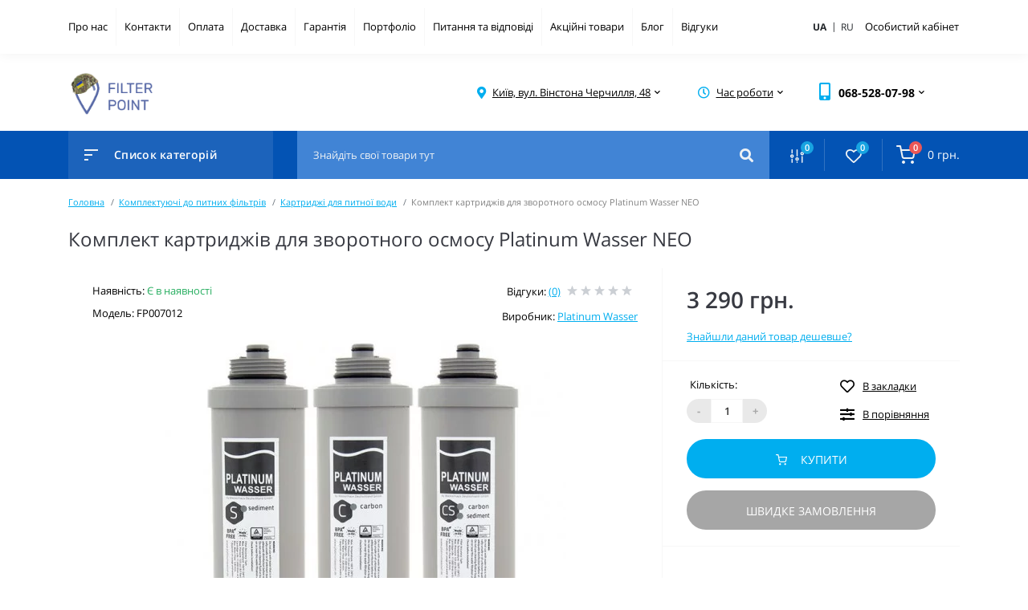

--- FILE ---
content_type: text/html; charset=utf-8
request_url: https://filterpoint.com.ua/platinum-wasser-komplekt-kartridzhiv-nizhnogo-rjadu-dlja-sistem-neo-platinum-wasser-fp007012-ua
body_size: 16577
content:
<!DOCTYPE html>
<!--[if IE]><![endif]-->
<!--[if IE 8 ]><html dir="ltr" lang="" class="ie8"><![endif]-->
<!--[if IE 9 ]><html dir="ltr" lang="" class="ie9"><![endif]-->
<!--[if (gt IE 9)|!(IE)]><!-->
<html dir="ltr" lang="">
<!--<![endif]-->
<head>






<meta charset="UTF-8" />
<meta name="viewport" content="width=device-width, initial-scale=1, user-scalable=0">
<meta http-equiv="X-UA-Compatible" content="IE=edge">
<meta name="facebook-domain-verification" content="smvn72g8eik6ujpd5igt1xnizozovx" />
<meta name="google-site-verification" content="xmCUY12wP7Iwt63f7Jv5j75RIgI2kfRvPbRnbeYY2rk" />
<title>Купити Комплект картриджів для зворотного осмосу Platinum Wasser NEO </title>
<base href="https://filterpoint.com.ua/" />
<meta name="description" content="✔️ Доставка по Україні ⚡️ Знижки до 30% на виробника Platinum Wasser ⏩ Найнижча ціна на Комплект картриджів для зворотного осмосу Platinum Wasser NEO" />
<link href="catalog/view/theme/oct_feelmart/stylesheet/main.css" rel="stylesheet" media="screen" />
<link href="catalog/view/theme/oct_feelmart/stylesheet/dynamic_stylesheet_0.css" rel="stylesheet" media="screen" />
<link href="catalog/view/theme/oct_feelmart/js/slick/slick.min.css" rel="stylesheet" media="screen" />
<link href="catalog/view/theme/oct_feelmart/js/fancybox/jquery.fancybox.min.css" rel="stylesheet" media="screen" />
<script src="catalog/view/theme/oct_feelmart/js/jquery-3.3.1.min.js"></script>
<script src="catalog/view/theme/oct_feelmart/js/popper.min.js"></script>
<script src="catalog/view/theme/oct_feelmart/js/bootstrap.min.js"></script>
<script src="catalog/view/theme/oct_feelmart/js/main.js"></script>
<script src="catalog/view/theme/oct_feelmart/js/bootstrap-notify/bootstrap-notify.js"></script>
<script src="catalog/view/theme/oct_feelmart/js/common.js"></script>
<script src="catalog/view/theme/oct_feelmart/js/slick/slick.min.js"></script>
<script src="catalog/view/theme/oct_feelmart/js/fancybox/jquery.fancybox.min.js"></script>
<link href="https://filterpoint.com.ua/platinum-wasser-komplekt-kartridzhiv-nizhnogo-rjadu-dlja-sistem-neo-platinum-wasser-fp007012-ua" rel="canonical" />
<link href="https://filterpoint.com.ua/image/catalog/final.png" rel="icon" />



	
    
    
<link rel="alternate" href="https://filterpoint.com.ua/" hreflang="uk-ua" />
<link rel="alternate" href="https://filterpoint.com.ua/ru" hreflang="ru-ru" />


			
<style>
				.language-select{
					text-transform:uppercase;
					white-space:nowrap;
					padding:0px;
					font-size:12px;
				}
				

@media (max-width: 991px)
{
.language-select{
display:contents;
}
}
				</style></head>
<body class="padding-top">
  

<!-- Google Tag Manager (noscript) -->
<noscript><iframe src="https://www.googletagmanager.com/ns.html?id=GTM-PMNP3CZ"
height="0" width="0" style="display:none;visibility:hidden"></iframe></noscript>
<!-- End Google Tag Manager (noscript) -->
<div id="fm_sidebar_overlay"></div>
<div id="fm_sidebar">
    <div class="fm_sidebar-title d-flex alig-items-center justify-content-between">
      <span class="fm_sidebar-title-text">Меню</span>
      <span class="fm_sidebar-title-close"></span>
    </div>
    <div id="fm_sidebar_content" class="fm_sidebar-content"></div>
</div>
<nav id="fm_mobile_nav" class="d-lg-none fixed-top">
    <button type="button" id="fm_mobile_menu_button" onclick="fmSidebar('Меню', 'menu');" class="fm_mobile_nav-item fm_mobile_sidebar_toggle"></button>
    <button type="button" id="fm_mobile_user_button" onclick="fmSidebar('Авторизація', 'login');" class="fm_mobile_nav-item fm_mobile_sidebar_toggle"></button>
        <button onclick="location.href='https://filterpoint.com.ua/compare-ua';" type="button" id="fm_mobile_compare_button" class="fm_mobile_nav-item"><span class="fm-menu-buttons-index fm-menu-compare-index">0</span></button>
    <button onclick="location.href='https://filterpoint.com.ua/wishlist-ua';" type="button" id="fm_mobile_wishlist_button" class="fm_mobile_nav-item"><span class="fm-menu-buttons-index fm-menu-wishlist-index">0</span></button>
        <button type="button" id="fm_mobile_cart_button" onclick="fmSidebar('Кошик', 'cart');" class="fm_mobile_nav-item fm_mobile_sidebar_toggle"><span class="fm-menu-buttons-index fm-menu-cart-index">0</span></button>
    </nav>
<nav id="top" class="top d-none d-lg-block">
	<div class="container d-flex justify-content-between">
	  			<ul class="info-list list-unstyled d-flex">
						<li class="info-item"><a href="/uapro-nas" class="info-link">Про нас</a></li>
						<li class="info-item"><a href="contact-ua" class="info-link">Контакти</a></li>
						<li class="info-item"><a href="oplata-ua" class="info-link">Оплата</a></li>
						<li class="info-item"><a href="dostavka" class="info-link">Доставка</a></li>
						<li class="info-item"><a href="garantiya-ua" class="info-link">Гарантія</a></li>
						<li class="info-item"><a href="portfolio-ua" class="info-link">Портфоліо</a></li>
						<li class="info-item"><a href="pitannja-ta-vidpovidi-ua" class="info-link">Питання та відповіді</a></li>
						<li class="info-item"><a href="special-ua" class="info-link">Акційні товари</a></li>
						<li class="info-item"><a href="blog-ua" class="info-link">Блог</a></li>
						<li class="info-item"><a href="vidguki-ua" class="info-link">Відгуки</a></li>
					</ul>
				<div id="top-links" class="nav d-flex">
			<div id="language" class="language fm_mobile_menu_info-item">
	<div class="fm_mobile_menu_info-title d-lg-none">Мова</div>
	<form action="https://filterpoint.com.ua/index.php?route=common/language/language" class="h-100" method="post" enctype="multipart/form-data" id="form-language">
		<div class="btn-group h-100">
					          <button class="btn btn-block language-select" style="font-weight:bold;" type="button" name="uk-ua">ua				  <span style="position:relative; top:-1px; font-weight:normal;">&nbsp;|&nbsp;</span>
				  </button>
				  
				  
		        		          <button class="btn btn-block language-select" type="button" name="ru-ru">ru</button>
				  
				  
		        				
				
			<!--<button class="btn btn-lang btn-link dropdown-toggle" data-toggle="dropdown" aria-haspopup="true" aria-expanded="false">
							     
			    <img src="catalog/language/uk-ua/uk-ua.png" alt="Українська" title="Українська" class="lang">
			    <span>Мова</span>
			    <i class="fas fa-chevron-down"></i>
			    			    			    			    			</button>
			<div class="dropdown-menu dropdown-menu-right nav-dropdown-menu">
						          <button class="btn btn-block language-select active-item" type="button" name="uk-ua"><img src="catalog/language/uk-ua/uk-ua.png" alt="Українська" title="Українська" /> Українська</button>
		        		          <button class="btn btn-block language-select" type="button" name="ru-ru"><img src="catalog/language/ru-ru/ru-ru.png" alt="Русский" title="Русский" /> Русский</button>
		        			</div>-->
		</div>
	    <input type="hidden" name="code" value="" />
	    <input type="hidden" name="redirect" value="eyJyb3V0ZSI6InByb2R1Y3RcL3Byb2R1Y3QiLCJ1cmwiOiImcHJvZHVjdF9pZD0yNzE4JnBhdGg9NzRfMTMyXzcxIiwicHJvdG9jb2wiOiIxIn0=" />
	</form>
</div>

			 
			<div class="dropdown" id="fm-account-dropdown">
								<a href="javascript:;" onclick="octPopupLogin();" title="Особистий кабінет" class="btn btn-user btn-link btn-block h-100 d-flex align-items-center" role="button" aria-haspopup="true">Особистий кабінет</a>
					        </div>
		</div>
	</div>
</nav>
<header>
  <div class="container">
    <div class="row align-items-center">
		    	<div id="logo" class="col-6 col-md-2 col-lg-3 col-xl-3">
						<div class="fm-logo">
			<a href="https://filterpoint.com.ua/">
				<img src="https://filterpoint.com.ua/image/catalog/logo/770.png" title="Фільтрпоінт - Проектування, встановлення та обслуговування систем очищення води" alt="Фільтрпоінт - Проектування, встановлення та обслуговування систем очищення води" class="img-fluid" />
			</a>
			</div>
					</div>
						<div class="d-none d-md-flex col-md-7 col-lg-6 col-xl-5 fm-header-address">
	        <div class="header-dropdown-box">
				<a class="header-dropdown-toggle btn btn-header btn-link d-flex align-items-center h-100" href="javascript:;" role="button"><i class="fas fa-map-marker-alt"></i> <span>Київ, вул. Вінстона Черчилля, 48</span> <i class="fas fa-chevron-down"></i></a>
				<div class="header-dropdown text-center">
					<div class="header-dropdown-inner fm-header-address-dropdown-inner">
						<div class="header-dropdown-title">Наша адреса:</div>
					    <div class="header-dropdown-address">Київ, вул. Вінстона Черчилля, 48</div>
					    					    <div class="header-dropdown-map">
					    	<div id="oct-contact-map" class="not_in"></div>
					    </div>
					    <script>
					    	$('.header-dropdown-toggle').on('mouseenter mouseleave', function() {
						    	octShowMap('<iframe src="https://www.google.com/maps/embed?pb=!1m18!1m12!1m3!1d635.0721425144228!2d30.648087026819194!3d50.45435086388281!2m3!1f0!2f0!3f0!3m2!1i1024!2i768!4f13.1!3m3!1m2!1s0x40d4db88a2dfacc5%3A0x9cc298e7ddb177d!2sFilterPoint!5e0!3m2!1sru!2sua!4v1709041878268!5m2!1sru!2sua" width="600" height="450" style="border:0;" allowfullscreen="" loading="lazy" referrerpolicy="no-referrer-when-downgrade"></iframe>');
							});
					    </script>
					    				    </div>
				</div>
			</div>
		</div>
						<div class="fm-header-shedule d-none col-xl-2 d-xl-flex justify-content-center">
          <div class="header-dropdown-box">
            <a class="header-dropdown-toggle btn btn-header btn-link d-flex align-items-center h-100" href="javascript:;" role="button">
              <i class="far fa-clock"></i>
              <span>Час роботи</span>
              <i class="fas fa-chevron-down"></i>
            </a>
            <div class="header-dropdown header-dropdown-shedule text-center">
              <div class="header-dropdown-inner">
                <div class="header-dropdown-title header-dropdown-title-bold">Час роботи магазину:</div>
                <ul class="list-unstyled">
                						<li>Пн-Пт: 10:00-19:00</li>
										<li>Сб-Нд: Вихідний</li>
					                </ul>
              </div>
            </div>
          </div>
        </div>
						<div class="col-6 col-md-3 col-xl-2 d-flex fm-header-phones">
          <div class="fm-phone-box d-flex align-items-center">
            <div class="fm-phone-img">
              <i class="fas fa-mobile-alt"></i>
            </div>
            <div class="fm-phone-content text-right">
                          <div class="header-dropdown-box btn-link dropdown-toggle d-flex align-items-center">
                068-528-07-98
                <i class="fas fa-chevron-down"></i>
	            <div class="header-dropdown text-center">
	                <div class="header-dropdown-inner">
	                  <div class="header-dropdown-title header-dropdown-title-bold">Наші телефони:</div>
	                  <ul class="list-unstyled">
	                    						<li><a href="tel:0685280798" class="phoneclick">068-528-07-98</a></li>
												<li><a href="tel:0505280798" class="phoneclick">050-528-07-98</a></li>
												<li><a href="tel:0630713836" class="phoneclick">063-071-38-36</a></li>
							                  </ul>
	                </div>
	            </div>
              </div>
                          </div>
          </div>
        </div>
            </div>
  </div>
</header>
<div class="menu-row sticky-top">
	<div class="container">
		<div class="row">
			<div id="oct-menu-box" class="col-lg-3">
	<div class="fm-menu d-flex align-items-center">
        <div class="fm-menu-burg">
          <span class="fm-menu-burg-top"></span>
          <span class="fm-menu-burg-middle"></span>
          <span class="fm-menu-burg-bottom"></span>
        </div>
        <span id="fm-menu-header" class="fm-menu-header">Список категорій</span>
    </div>
	<nav id="oct-menu-dropdown-menu">
		<ul id="oct-menu-ul" class="oct-menu-ul oct-menu-parent-ul list-unstyled">
																		<li class="oct-menu-li"><a href="https://filterpoint.com.ua/populjarni-tovari-ua" class="oct-menu-a d-flex align-items-center"><img class="oct-menu-cat-icon" src="https://filterpoint.com.ua/image/cache/webp/catalog/kategorii/fire-img-30x30.webp" alt="ПОПУЛЯРНІ ТОВАРИ" /><span class="oct-menu-item-name">ПОПУЛЯРНІ ТОВАРИ</span></a></li>
												<li class="oct-menu-li"><a href="https://filterpoint.com.ua/filtri-nasadki-kartridzhi-dlja-pobutovih-potreb-ua" class="oct-menu-a d-flex align-items-center"><img class="oct-menu-cat-icon" src="https://filterpoint.com.ua/image/cache/webp/catalog/kategorii/shower-head-img-30x30.webp" alt="Фільтри для душу" /><span class="oct-menu-item-name">Фільтри для душу</span></a></li>
												<li class="oct-menu-li">
					<div class="d-flex align-items-center justify-content-between">
						<a href="https://filterpoint.com.ua/filtri-dlja-pittja-ta-prigotuvannja-jizhi-ua" class="oct-menu-a d-flex align-items-center"><img class="oct-menu-cat-icon" src="https://filterpoint.com.ua/image/cache/webp/catalog/kategorii/water-filter-img-osm-30x30.webp" alt="Фільтри для питної води" /><span class="oct-menu-item-name">Фільтри для питної води</span></a><span class="oct-menu-toggle"><i class="fas fa-chevron-right"></i></span>					</div>
					<div class="oct-menu-child-ul">
						<div class="oct-menu-back"><i class="fas fa-long-arrow-alt-left"></i> Фільтри для питної води</div>
						<ul class="oct-menu-ul list-unstyled">
														<li class="oct-menu-li">
								<div class="d-flex align-items-center justify-content-between">
									<a href="https://filterpoint.com.ua/filtri-dlja-pittja-ta-prigotuvannja-jizhi-ua/bjudzhetnij-segment-ua"><span class="oct-menu-item-name">Фільтри зворотного осмосу (120)</span></a>								</div>
															</li>
														<li class="oct-menu-li">
								<div class="d-flex align-items-center justify-content-between">
									<a href="https://filterpoint.com.ua/filtri-dlja-pittja-ta-prigotuvannja-jizhi-ua/protochni-filtri-ua"><span class="oct-menu-item-name">Проточні фільтри (10)</span></a>								</div>
															</li>
														<li class="oct-menu-li">
								<div class="d-flex align-items-center justify-content-between">
									<a href="https://filterpoint.com.ua/filtri-dlja-pittja-ta-prigotuvannja-jizhi-ua/turistichni-portativni-filtri-ua"><span class="oct-menu-item-name">Туристичні / портативні фільтри (3)</span></a>								</div>
															</li>
																				</ul>
					</div>
				</li>
												<li class="oct-menu-li">
					<div class="d-flex align-items-center justify-content-between">
						<a href="https://filterpoint.com.ua/filtri-gruboji-i-tonkoji-ochistki-magistralni-ua" class="oct-menu-a d-flex align-items-center"><img class="oct-menu-cat-icon" src="https://filterpoint.com.ua/image/cache/webp/catalog/kategorii/water-filter-magi-img-30x30.webp" alt="Фільтри магістральні" /><span class="oct-menu-item-name">Фільтри магістральні</span></a><span class="oct-menu-toggle"><i class="fas fa-chevron-right"></i></span>					</div>
					<div class="oct-menu-child-ul">
						<div class="oct-menu-back"><i class="fas fa-long-arrow-alt-left"></i> Фільтри магістральні</div>
						<ul class="oct-menu-ul list-unstyled">
														<li class="oct-menu-li">
								<div class="d-flex align-items-center justify-content-between">
									<a href="https://filterpoint.com.ua/filtri-gruboji-i-tonkoji-ochistki-magistralni-ua/samopromivni-filtri-mehanichnoji-ochistki-ua"><span class="oct-menu-item-name">Промивні фільтри  (78)</span></a>								</div>
															</li>
														<li class="oct-menu-li">
								<div class="d-flex align-items-center justify-content-between">
									<a href="https://filterpoint.com.ua/filtri-gruboji-i-tonkoji-ochistki-magistralni-ua/filtri-gruboji-ochistki-filtra-kolbi-ua"><span class="oct-menu-item-name">Фільтра-колби (59)</span></a>								</div>
															</li>
														<li class="oct-menu-li">
								<div class="d-flex align-items-center justify-content-between">
									<a href="https://filterpoint.com.ua/filtri-gruboji-i-tonkoji-ochistki-magistralni-ua/zminni-kartridzhi-dlja-bb-10-bb-20-ua"><span class="oct-menu-item-name">Картриджі для BB10 / BB20 (163)</span></a>								</div>
															</li>
														<li class="oct-menu-li">
								<div class="d-flex align-items-center justify-content-between">
									<a href="https://filterpoint.com.ua/filtri-gruboji-i-tonkoji-ochistki-magistralni-ua/filtri-dlja-dushu-pralnih-i-posudomijnih-mashin-ua"><span class="oct-menu-item-name">Фільтри від накипу для побутової техніки (18)</span></a>								</div>
															</li>
																				</ul>
					</div>
				</li>
												<li class="oct-menu-li">
					<div class="d-flex align-items-center justify-content-between">
						<a href="https://filterpoint.com.ua/kompleksne-ochischennja-vodi-ua" class="oct-menu-a d-flex align-items-center"><img class="oct-menu-cat-icon" src="https://filterpoint.com.ua/image/cache/webp/catalog/kategorii/water-filter-cpmpl-img-30x30.webp" alt="Системи комплексного очищення" /><span class="oct-menu-item-name">Системи комплексного очищення</span></a><span class="oct-menu-toggle"><i class="fas fa-chevron-right"></i></span>					</div>
					<div class="oct-menu-child-ul">
						<div class="oct-menu-back"><i class="fas fa-long-arrow-alt-left"></i> Системи комплексного очищення</div>
						<ul class="oct-menu-ul list-unstyled">
														<li class="oct-menu-li">
								<div class="d-flex align-items-center justify-content-between">
									<a href="https://filterpoint.com.ua/kompleksne-ochischennja-vodi-ua/kompleksne-ochischennja-ua"><span class="oct-menu-item-name">Комплексне очищення (76)</span></a>								</div>
															</li>
														<li class="oct-menu-li">
								<div class="d-flex align-items-center justify-content-between">
									<a href="https://filterpoint.com.ua/kompleksne-ochischennja-vodi-ua/pomjakshennja-ua"><span class="oct-menu-item-name">Очищення від солей жорсткості (102)</span></a>								</div>
															</li>
														<li class="oct-menu-li">
								<div class="d-flex align-items-center justify-content-between">
									<a href="https://filterpoint.com.ua/kompleksne-ochischennja-vodi-ua/ochischennja-vid-zaliza-margancju-ua"><span class="oct-menu-item-name">Очищення від заліза, марганцю (36)</span></a>								</div>
															</li>
														<li class="oct-menu-li">
								<div class="d-flex align-items-center justify-content-between">
									<a href="https://filterpoint.com.ua/kompleksne-ochischennja-vodi-ua/ochischennja-vid-sirkovodnju-ua"><span class="oct-menu-item-name">Очищення від сірководню (25)</span></a>								</div>
															</li>
														<li class="oct-menu-li">
								<div class="d-flex align-items-center justify-content-between">
									<a href="https://filterpoint.com.ua/kompleksne-ochischennja-vodi-ua/sorbcijne-ochischennja-ua"><span class="oct-menu-item-name">Вугільне очищення (39)</span></a>								</div>
															</li>
														<li class="oct-menu-li">
								<div class="d-flex align-items-center justify-content-between">
									<a href="https://filterpoint.com.ua/kompleksne-ochischennja-vodi-ua/mehanichne-ochischennja-ua"><span class="oct-menu-item-name">Механічне очищення (20)</span></a>								</div>
															</li>
																				</ul>
					</div>
				</li>
												<li class="oct-menu-li">
					<div class="d-flex align-items-center justify-content-between">
						<a href="https://filterpoint.com.ua/sistemi-ochischennja-vodi-dlja-komercijnogo-vikoristannja-ua" class="oct-menu-a d-flex align-items-center"><img class="oct-menu-cat-icon" src="https://filterpoint.com.ua/image/cache/webp/catalog/kategorii/shop-iimmgg-30x30.webp" alt="Системи для бізнесу" /><span class="oct-menu-item-name">Системи для бізнесу</span></a><span class="oct-menu-toggle"><i class="fas fa-chevron-right"></i></span>					</div>
					<div class="oct-menu-child-ul">
						<div class="oct-menu-back"><i class="fas fa-long-arrow-alt-left"></i> Системи для бізнесу</div>
						<ul class="oct-menu-ul list-unstyled">
														<li class="oct-menu-li">
								<div class="d-flex align-items-center justify-content-between">
									<a href="https://filterpoint.com.ua/sistemi-ochischennja-vodi-dlja-komercijnogo-vikoristannja-ua/sistemi-ochischennja-vodi-dlja-kafe-kavjaren-i-restoraniv-ua"><span class="oct-menu-item-name">Прямоточні фільтри зворотного осмосу (26)</span></a>								</div>
															</li>
														<li class="oct-menu-li">
								<div class="d-flex align-items-center justify-content-between">
									<a href="https://filterpoint.com.ua/sistemi-ochischennja-vodi-dlja-komercijnogo-vikoristannja-ua/dlja-avtomijok-i-pivovaren-ua"><span class="oct-menu-item-name">Промислові системи зворотного осмосу (20)</span></a>								</div>
															</li>
														<li class="oct-menu-li">
								<div class="d-flex align-items-center justify-content-between">
									<a href="https://filterpoint.com.ua/sistemi-ochischennja-vodi-dlja-komercijnogo-vikoristannja-ua/tochka-rozlyvu-vody"><span class="oct-menu-item-name">Точка розливу води (5)</span></a>								</div>
															</li>
																				</ul>
					</div>
				</li>
												<li class="oct-menu-li">
					<div class="d-flex align-items-center justify-content-between">
						<a href="https://filterpoint.com.ua/komplektujuchi-do-filtriv-dlja-pittja-i-prigotuvannja-jizhi-ua" class="oct-menu-a d-flex align-items-center"><img class="oct-menu-cat-icon" src="https://filterpoint.com.ua/image/cache/webp/catalog/kategorii/water-filter-put-img-30x30.webp" alt="Комплектуючі до питних фільтрів" /><span class="oct-menu-item-name">Комплектуючі до питних фільтрів</span></a><span class="oct-menu-toggle"><i class="fas fa-chevron-right"></i></span>					</div>
					<div class="oct-menu-child-ul">
						<div class="oct-menu-back"><i class="fas fa-long-arrow-alt-left"></i> Комплектуючі до питних фільтрів</div>
						<ul class="oct-menu-ul list-unstyled">
														<li class="oct-menu-li">
								<div class="d-flex align-items-center justify-content-between">
									<a href="https://filterpoint.com.ua/kartridzhi-ta-komplektujuchi-ua/komplektujuchi-do-filtriv-dlja-pittja-i-prigotuvannja-jizhi-ua/kartridzhi-ta-komplekti-gruboji-ochistki-ua"><span class="oct-menu-item-name">Картриджі для питної води (175)</span></a>								</div>
															</li>
														<li class="oct-menu-li">
								<div class="d-flex align-items-center justify-content-between">
									<a href="https://filterpoint.com.ua/kartridzhi-ta-komplektujuchi-ua/komplektujuchi-do-filtriv-dlja-pittja-i-prigotuvannja-jizhi-ua/membrani-ua"><span class="oct-menu-item-name">Мембрани (52)</span></a>								</div>
															</li>
														<li class="oct-menu-li">
								<div class="d-flex align-items-center justify-content-between">
									<a href="https://filterpoint.com.ua/kartridzhi-ta-komplektujuchi-ua/komplektujuchi-do-filtriv-dlja-pittja-i-prigotuvannja-jizhi-ua/postfiltracija-ua"><span class="oct-menu-item-name">Постфільтри (34)</span></a>								</div>
															</li>
														<li class="oct-menu-li">
								<div class="d-flex align-items-center justify-content-between">
									<a href="https://filterpoint.com.ua/kartridzhi-ta-komplektujuchi-ua/komplektujuchi-do-filtriv-dlja-pittja-i-prigotuvannja-jizhi-ua/mineralizatori-ua"><span class="oct-menu-item-name">Мінералізатори (27)</span></a>								</div>
															</li>
														<li class="oct-menu-li">
								<div class="d-flex align-items-center justify-content-between">
									<a href="https://filterpoint.com.ua/kartridzhi-ta-komplektujuchi-ua/komplektujuchi-do-filtriv-dlja-pittja-i-prigotuvannja-jizhi-ua/strukturizatori-ua"><span class="oct-menu-item-name">Структуризатори (16)</span></a>								</div>
															</li>
														<li class="oct-menu-li">
								<div class="d-flex align-items-center justify-content-between">
									<a href="https://filterpoint.com.ua/kartridzhi-ta-komplektujuchi-ua/komplektujuchi-do-filtriv-dlja-pittja-i-prigotuvannja-jizhi-ua/nakopichuvalni-baki-ua"><span class="oct-menu-item-name">Накопичувальні баки (26)</span></a>								</div>
															</li>
														<li class="oct-menu-li">
								<div class="d-flex align-items-center justify-content-between">
									<a href="https://filterpoint.com.ua/kartridzhi-ta-komplektujuchi-ua/komplektujuchi-do-filtriv-dlja-pittja-i-prigotuvannja-jizhi-ua/krani-dlja-filtriv-ua"><span class="oct-menu-item-name">Крани для фільтрів (49)</span></a>								</div>
															</li>
														<li class="oct-menu-li">
								<div class="d-flex align-items-center justify-content-between">
									<a href="https://filterpoint.com.ua/kartridzhi-ta-komplektujuchi-ua/komplektujuchi-do-filtriv-dlja-pittja-i-prigotuvannja-jizhi-ua/himichni-reagenti-ua"><span class="oct-menu-item-name">Хімічні реагенти (2)</span></a>								</div>
															</li>
														<li class="oct-menu-li">
								<div class="d-flex align-items-center justify-content-between">
									<a href="https://filterpoint.com.ua/kartridzhi-ta-komplektujuchi-ua/komplektujuchi-do-filtriv-dlja-pittja-i-prigotuvannja-jizhi-ua/reduktori-tisku-ua"><span class="oct-menu-item-name">Супутні комплектуючі (23)</span></a>								</div>
															</li>
																				</ul>
					</div>
				</li>
												<li class="oct-menu-li">
					<div class="d-flex align-items-center justify-content-between">
						<a href="https://filterpoint.com.ua/komplektujuchi-do-kompleksnoji-ochistki-ua" class="oct-menu-a d-flex align-items-center"><img class="oct-menu-cat-icon" src="https://filterpoint.com.ua/image/cache/webp/catalog/kategorii/cartridge-immg-30x30.webp" alt="Комплектуючі до побутових фільтрів" /><span class="oct-menu-item-name">Комплектуючі до побутових фільтрів</span></a><span class="oct-menu-toggle"><i class="fas fa-chevron-right"></i></span>					</div>
					<div class="oct-menu-child-ul">
						<div class="oct-menu-back"><i class="fas fa-long-arrow-alt-left"></i> Комплектуючі до побутових фільтрів</div>
						<ul class="oct-menu-ul list-unstyled">
														<li class="oct-menu-li">
								<div class="d-flex align-items-center justify-content-between">
									<a href="https://filterpoint.com.ua/kartridzhi-ta-komplektujuchi-ua/komplektujuchi-do-kompleksnoji-ochistki-ua/smennyye-kartridzhi-dlya-kolb-bb10-bb20-ua"><span class="oct-menu-item-name">Картриджі для побутової води (345)</span></a>								</div>
															</li>
														<li class="oct-menu-li">
								<div class="d-flex align-items-center justify-content-between">
									<a href="https://filterpoint.com.ua/kartridzhi-ta-komplektujuchi-ua/komplektujuchi-do-kompleksnoji-ochistki-ua/filtrujuchi-sumishi-sil-ua"><span class="oct-menu-item-name">Фільтруючі засипки, сіль (72)</span></a>								</div>
															</li>
														<li class="oct-menu-li">
								<div class="d-flex align-items-center justify-content-between">
									<a href="https://filterpoint.com.ua/kartridzhi-ta-komplektujuchi-ua/komplektujuchi-do-kompleksnoji-ochistki-ua/klapani-upravlinnja-ua"><span class="oct-menu-item-name">Клапани управління (33)</span></a>								</div>
															</li>
														<li class="oct-menu-li">
								<div class="d-flex align-items-center justify-content-between">
									<a href="https://filterpoint.com.ua/kartridzhi-ta-komplektujuchi-ua/komplektujuchi-do-kompleksnoji-ochistki-ua/solovi-baki-ua"><span class="oct-menu-item-name">Сольові баки (3)</span></a>								</div>
															</li>
														<li class="oct-menu-li">
								<div class="d-flex align-items-center justify-content-between">
									<a href="https://filterpoint.com.ua/kartridzhi-ta-komplektujuchi-ua/komplektujuchi-do-kompleksnoji-ochistki-ua/koloni-ua"><span class="oct-menu-item-name">Колони (18)</span></a>								</div>
															</li>
														<li class="oct-menu-li">
								<div class="d-flex align-items-center justify-content-between">
									<a href="https://filterpoint.com.ua/kartridzhi-ta-komplektujuchi-ua/komplektujuchi-do-kompleksnoji-ochistki-ua/termochohli-dlja-baloniv-ua"><span class="oct-menu-item-name">Термочохли (12)</span></a>								</div>
															</li>
														<li class="oct-menu-li">
								<div class="d-flex align-items-center justify-content-between">
									<a href="https://filterpoint.com.ua/kartridzhi-ta-komplektujuchi-ua/komplektujuchi-do-kompleksnoji-ochistki-ua/dodatkove-obladnannja-ua"><span class="oct-menu-item-name">Додаткове обладнання (19)</span></a>								</div>
															</li>
																				</ul>
					</div>
				</li>
												<li class="oct-menu-li">
					<div class="d-flex align-items-center justify-content-between">
						<a href="https://filterpoint.com.ua/znezarazhennja-vodi-ua" class="oct-menu-a d-flex align-items-center"><img class="oct-menu-cat-icon" src="https://filterpoint.com.ua/image/cache/webp/catalog/kategorii/virus-imgg-30x30.webp" alt="Знезараження води" /><span class="oct-menu-item-name">Знезараження води</span></a><span class="oct-menu-toggle"><i class="fas fa-chevron-right"></i></span>					</div>
					<div class="oct-menu-child-ul">
						<div class="oct-menu-back"><i class="fas fa-long-arrow-alt-left"></i> Знезараження води</div>
						<ul class="oct-menu-ul list-unstyled">
														<li class="oct-menu-li">
								<div class="d-flex align-items-center justify-content-between">
									<a href="https://filterpoint.com.ua/znezarazhennja-vodi-ua/ultrafioletovi-znezarazhuvachi-ua"><span class="oct-menu-item-name">Ультрафіолетові фільтри і комплектуючі (50)</span></a>								</div>
															</li>
														<li class="oct-menu-li">
								<div class="d-flex align-items-center justify-content-between">
									<a href="https://filterpoint.com.ua/znezarazhennja-vodi-ua/himichni-zasobi-ua"><span class="oct-menu-item-name">Хімічні засоби (7)</span></a>								</div>
															</li>
																				</ul>
					</div>
				</li>
												<li class="oct-menu-li"><a href="https://filterpoint.com.ua/nasosi-ta-nasosni-stanciji-ua" class="oct-menu-a d-flex align-items-center"><img class="oct-menu-cat-icon" src="https://filterpoint.com.ua/image/cache/webp/catalog/kategorii/pump-iimg-30x30.webp" alt="Насоси та насосні станції" /><span class="oct-menu-item-name">Насоси та насосні станції</span></a></li>
												<li class="oct-menu-li"><a href="https://filterpoint.com.ua/zahist-vid-zatoplennja-sistemi-proti-zatoplennja-ua" class="oct-menu-a d-flex align-items-center"><img class="oct-menu-cat-icon" src="https://filterpoint.com.ua/image/cache/webp/catalog/kategorii/smart-home-img-30x30.webp" alt="Захист від потопу" /><span class="oct-menu-item-name">Захист від потопу</span></a></li>
												<li class="oct-menu-li"><a href="https://filterpoint.com.ua/nashi-poslugi-ua" class="oct-menu-a d-flex align-items-center"><img class="oct-menu-cat-icon" src="https://filterpoint.com.ua/image/cache/webp/catalog/kategorii/spanner-img-30x30.webp" alt="Наші послуги" /><span class="oct-menu-item-name">Наші послуги</span></a></li>
										
								</ul>
	</nav>
</div>

	        <div class="col-lg-9 fm-menu-buttons-list-col d-flex justify-content-between">
		        <div id="search" class="fm-search">
    <input id="input_search" type="text" name="search" value="" placeholder="Знайдіть свої товари тут" class="w-100 h-100 menu-input">
    <button type="button" id="fm-search-button" class="btn-search menu-btn-search h-100"><i class="fa fa-search"></i></button>
	<div id="fm_livesearch_close" onclick="clearLiveSearch();" class="d-flex d-lg-none align-items-center justify-content-center"><img src="catalog/view/theme/oct_feelmart/img/livesearch-close-icon.svg" alt="" /></div>
	<div id="fm_livesearch"></div>
</div>


<script>
function clearLiveSearch() {
	$('#fm_livesearch_close, #fm_sidebar_overlay').removeClass('visible');
	$('#fm_livesearch').removeClass('expanded');
	$('.menu-row').removeClass('active');
	$('#fm_livesearch').html('');
	$('#input_search').val('');

}
$(document).ready(function() {
	let timer, delay = 500;

	$('#input_search').keyup(function(event) {

	    switch(event.keyCode) {
			case 37:
			case 39:
			case 38:
			case 40:
				return;
			case 27:
				clearLiveSearch();
				return;
		}

	    clearTimeout(timer);

	    timer = setTimeout(function() {
	        let value = $('#search input[name=\'search\']').val();

			if (value.length >= 2) {
				let key = encodeURIComponent(value);
				octsearch.search(key, 'desktop');
			} else if (value.length === 0) {
				clearLiveSearch();
			}

	    }, delay );
	});
});

let octsearch = {
	'search': function(key, type) {
		$.ajax({
			url: 'index.php?route=octemplates/module/oct_live_search',
			type: 'post',
			data: 'key=' + key,
			dataType: 'html',
			cache: false,
			success: function(data) {
				$('#fm_livesearch').html(data).addClass('expanded');

				if(data = data.match(/livesearch/g)) {
					$('#fm_livesearch_close, #fm_sidebar_overlay').addClass('visible');
					$('.menu-row').addClass('active');

				} else {
					$('#fm_livesearch_close, #fm_sidebar_overlay').removeClass('visible');
					$('.menu-row').removeClass('active');
				}
			}
		});
	}
}
</script>

		        <div class="fm-menu-buttons-list d-flex">
		        			            <button title="Список порівнянь" onclick="location.href='https://filterpoint.com.ua/compare-ua';" type="button" class="fm-menu-buttons-item fm-menu-buttons-compare">
			            <span class="fm-menu-buttons-icon">
			                <img src="catalog/view/theme/oct_feelmart/img/compare-icon.svg" alt="compare-icon">
			                <span class="fm-menu-buttons-index fm-menu-compare-index">0</span>
			            </span>
		            </button>
		            <button title="Список закладок" onclick="location.href='https://filterpoint.com.ua/wishlist-ua';" type="button" class="fm-menu-buttons-item fm-menu-buttons-wishlist">
			            <span class="fm-menu-buttons-icon">
			                <img src="catalog/view/theme/oct_feelmart/img/heart-icon.svg" alt="heart-icon">
			                <span class="fm-menu-buttons-index fm-menu-wishlist-index">0</span>
			            </span>
		            </button>
		            <button title="Кошик" id="cart" class="fm-menu-cart-box d-flex align-items-center" type="button" onclick="fmSidebar('Кошик', 'cart');">
    <img src="catalog/view/theme/oct_feelmart/img/cart-icon.svg" alt="cart-icon">
    <span class="fm-menu-buttons-index fm-menu-cart-index">0</span>
    <span class="fm-menu-cart-text">0 грн.</span>
</button>

		        </div>
	        </div>
		</div>
	</div>
</div>

<div id="product-product" class="container">
    <nav aria-label="breadcrumb">
	<ul class="breadcrumb fm-breadcrumb">
						<li class="breadcrumb-item fm-breadcrumb-item"><a href="https://filterpoint.com.ua/">Головна</a></li>
								<li class="breadcrumb-item fm-breadcrumb-item"><a href="https://filterpoint.com.ua/komplektujuchi-do-filtriv-dlja-pittja-i-prigotuvannja-jizhi-ua">Комплектуючі до питних фільтрів</a></li>
								<li class="breadcrumb-item fm-breadcrumb-item"><a href="https://filterpoint.com.ua/kartridzhi-ta-komplektujuchi-ua/komplektujuchi-do-filtriv-dlja-pittja-i-prigotuvannja-jizhi-ua/kartridzhi-ta-komplekti-gruboji-ochistki-ua">Картриджі для питної води</a></li>
								<li class="breadcrumb-item fm-breadcrumb-item">Комплект картриджів для зворотного осмосу Platinum Wasser NEO</li>
				</ul>
</nav>

    <div class="row">
        <div class="col-12">
            <h1 class="fm-main-title fm-page-title">Комплект картриджів для зворотного осмосу Platinum Wasser NEO</h1>
        </div>
    </div>
    <div class="content-top-box"></div>
    <div id="content" class="row fm-product-box no-gutters">
        <div class="col-lg-8">
            <div class="fm-proruct-left h-100">
                <div class="fm-proruct-left-top with-border">
                    <div class="fm-product-left-top-info d-sm-flex justify-content-between">
                        <ul class="fm-product-left-top-info-list list-unstyled">
                            <li class="fm-product-left-top-info-item fm-product-left-info-item-stock">Наявність: <span class="fm-product-left-top-info-is">Є в наявності</span></li>
                                                        <li class="fm-product-left-top-info-item fm-product-left-top-info-item-code">Модель: FP007012</li>
                                                    </ul>




  
                        <div class="fm-product-left-top-info-block">
                                                        <div class="fm-module-rating d-flex align-items-center justify-content-sm-center">
                                <div class="fm-product-left-top-info-block-reviews">
                                    Відгуки: <a href="javascript:;" onclick="scrollToElement('#fm-product-page-reviews');">(0)</a>
                                </div>
                                <div class="fm-module-rating-stars d-flex align-items-center">
                                                                                                            <span class="fm-module-rating-star"></span>
                                                                                                                                                <span class="fm-module-rating-star"></span>
                                                                                                                                                <span class="fm-module-rating-star"></span>
                                                                                                                                                <span class="fm-module-rating-star"></span>
                                                                                                                                                <span class="fm-module-rating-star"></span>
                                                                                                        </div>
                            </div>
                                                                                    <div class="fm-product-left-top-info-block-brand text-sm-right">
                                Виробник: <a href="https://filterpoint.com.ua/platinum-wasser-ua">Platinum Wasser</a>
                            </div>
                                                    </div>
                    </div>
                                                            <div class="fm-product-left-top-photo-main">

									
                        <div class="fm-product-slide-box">
                            <div class="fm-product-slide">
                                <a href="https://filterpoint.com.ua/image/cache/webp/catalog/oc_27188070e41f7939a2978b1c69650653e07c-700x700.webp" class="oct-gallery" onClick="return false;">
                                    <img src="https://filterpoint.com.ua/image/cache/webp/catalog/oc_27188070e41f7939a2978b1c69650653e07c-500x500.webp" class="img-fluid" alt="Комплект картриджів для зворотного осмосу Platinum Wasser NEO" title="Комплект картриджів для зворотного осмосу Platinum Wasser NEO"  />
                                </a>
                            </div>
                                                    </div>
                    </div>
                                                            <script>
                        $(function () {
                            setTimeout(function(){
                                $('#image-additional').slick('refresh');
                                $('.image-additional-box').addClass('overflow-visible');
                            },500);


						var sliderProducts = $('.fm-product-slide a');

			$('.fm-product-slide a').on('click', function(e) {
				e.preventDefault();

				var totalSlides = $(this).parents('.fm-product-slide-box').slick("getSlick").slideCount,
				dataIndex = $(this).parents('.fm-product-slide').data('slick-index'),
				trueIndex;

				switch(true) {
					case (dataIndex < 0):
						trueIndex = totalSlides+dataIndex;

						break;
					case (dataIndex >= totalSlides):
						trueIndex = dataIndex%totalSlides;

						break;
					default:
						trueIndex = dataIndex;
				}

				$.fancybox.open(sliderProducts, {backFocus: false, hideScrollbar: false}, trueIndex);

				return false;
			});
						
                            $('.fm-product-slide-box').slick({
                                infinite: false,
                                slidesToShow: 1,
                                slidesToScroll: 1,
                                fade: false,
                                draggable: false,
                                asNavFor: '#image-additional',
                                dots: false,
                                arrows: false
                            });

                            $('#image-additional').slick({
                                infinite: false,
                                slidesToShow: 6,
                                slidesToScroll: 1,
                                focusOnSelect: true,
                                asNavFor: '.fm-product-slide-box',
                                dots: false,
                                prevArrow:"<button type='button' class='slick-prev pull-left'>‹</button>",
                                nextArrow:"<button type='button' class='slick-next pull-right'>›</button>",
                                responsive: [
                                {
                                  breakpoint: 1600,
                                  settings: {
                                    slidesToShow: 4,
                                    slidesToScroll: 1
                                  }
                                },
                                {
                                  breakpoint: 992,
                                  settings: {
                                    slidesToShow: 3,
                                    slidesToScroll: 1
                                  }
                                },
                                {
                                  breakpoint: 376,
                                  settings: {
                                    slidesToShow: 2,
                                    slidesToScroll: 1
                                  }
                                }
                              ]
                            });
                        });
                    </script>
                                        <div id="product_mobile_top"></div>
                    <ul class="fm-product-description-nav list-unstyled d-flex align-items-center">
                                                <li class="fm-product-description-nav-item fm-product-description-nav-item-active">
                            <a href="javascript:;">Огляд товару</a>
                        </li>
                                                                        <li class="fm-product-description-nav-item">
                            <a href="javascript:;" onclick="scrollToElement('#fm-product-attributes');">Характеристики</a>
                        </li>
                                                                                                                        <li class="fm-product-description-nav-item">
                            <a href="javascript:;" onclick="scrollToElement('#fm-product-page-reviews');">Відгуків (0)</a>
                        </li>
                                                                        <li class="fm-product-description-nav-item">
                            <a href="javascript:;" onclick="scrollToElement('#fm-related-products-row');">Схожі товари</a>
                        </li>
                                            </ul>
                                        <div class="fm-product-description-cont">
                        <p><strong>Platinum Wasser NEO 1-2-3</strong> - комплект картриджів нижнього ряду для попереднього очищення питної води.</p>
<p>Використовується у фільтрах зворотного осмосу Платінум Вассер NEO.</p>
<p><strong>Переваги комплекту:</strong></p>
<ul>
<li>Проста та швидка установка завдяки швидкознімному підключенню (без використання спеціального ключа)</li>
<li>Європейська сертифікація</li>
<li>Без BPA (синтетичний естроген, що міститься в пластиковому посуді)</li>
<li>Цільний герметичний корпус</li>
<li>Виробник - Німеччина</li>
</ul>
<p><strong>Склад комплекту:</strong></p>
<ul>
<li>Поліпропіленовий картридж 5 мкм. Затримує пісок, іржу, бруд, глину та інші нерозчинні домішки</li>
<li>Картридж з активованим гранульованим вугіллям. Очищає воду від хлору та органічних домішок, фенолу та бензолу. Коригує смак та запах води</li>
<li>Подвійний картридж із поліпропіленового шнура (5 мкм) та активованого вугілля із шкаралупи кокосового горіха. Поліпропіленова нитка затримує пісок, бруд, глину, іржу та інші механічні домішки. Вугілля очищає воду від хлору та органічних домішок, покращує смак та запах води.</li>
</ul>
<p><strong>Технічні характеристики:</strong></p>
<ul>
<li>Ресурс: 11000 л (до 6 місяців)</li>
<li>Робоча температура води: 2-38 град</li>
<li>Максимальна швидкість фільтрації: 3,8 л/хв</li>
<li>Максимальний робочий тиск: 8,5 бар</li>
<li>Розмір картриджа: 675 х 261 мм</li>
</ul>
<p><br /><i>* Зовнішній вигляд товару може незначно відрізнятися (через різні партії постачальника).</i></p>
<p><a href="https://drive.google.com/file/d/1u-eWlRhwkldhMTfhzbwLJhieJacnP7NB/view?usp=sharing" target="_blank" rel="noopener">Документація</a></p>
                                                <p class="fm-product-tags"><i class="fa fa-tags"></i>
                                                         <a href="https://filterpoint.com.ua/search-ua?tag=%D0%BD%D0%B0%D0%B1%D1%96%D1%80%20%D0%BA%D0%B0%D1%80%D1%82%D1%80%D0%B8%D0%B4%D0%B6%D1%96%D0%B2">набір картриджів</a>,
                                                                                     <a href="https://filterpoint.com.ua/search-ua?tag=%D0%BA%D0%BE%D0%BC%D0%BF%D0%BB%D0%B5%D0%BA%D1%82%20%D1%88%D0%B2%D0%B8%D0%B4%D0%BA%D0%BE%D0%B7%D0%BD%D1%96%D0%BC%D0%BD%D0%B8%D1%85%20%D0%BA%D0%B0%D1%80%D1%82%D1%80%D0%B8%D0%B4%D0%B6%D1%96%D0%B2">комплект швидкознімних картриджів</a>,
                                                                                     <a href="https://filterpoint.com.ua/search-ua?tag=%D0%BA%D0%BE%D0%BC%D0%BF%D0%BB%D0%B5%D0%BA%D1%82%20%D0%BA%D0%B0%D1%80%D1%82%D1%80%D0%B8%D0%B4%D0%B6%D1%96%D0%B2%20%D0%B4%D0%BB%D1%8F%20%D0%BF%D0%B8%D1%82%D0%BD%D0%BE%D0%B3%D0%BE%20%D1%84%D1%96%D0%BB%D1%8C%D1%82%D1%80%D0%B0">комплект картриджів для питного фільтра</a>,
                                                                                     <a href="https://filterpoint.com.ua/search-ua?tag=%D0%BA%D0%BE%D0%BC%D0%BF%D0%BB%D0%B5%D0%BA%D1%82%20%D0%BA%D0%B0%D1%80%D1%82%D1%80%D0%B8%D0%B4%D0%B6%D1%96%D0%B2%20%D0%B4%D0%BB%D1%8F%20%D0%BF%D0%BE%D1%82%D1%80%D1%96%D0%B9%D0%BD%D0%BE%D0%B3%D0%BE%20%D1%84%D1%96%D0%BB%D1%8C%D1%82%D1%80%D0%B0">комплект картриджів для потрійного фільтра</a>,
                                                                                     <a href="https://filterpoint.com.ua/search-ua?tag=%D0%BA%D0%BE%D0%BC%D0%BF%D0%BB%D0%B5%D0%BA%D1%82%20%D0%BA%D0%B0%D1%80%D1%82%D1%80%D0%B8%D0%B4%D0%B6%D1%96%D0%B2%20%D0%BF%D0%BB%D0%B0%D1%82%D1%96%D0%BD%D1%83%D0%BC%20%D0%B2%D0%B0%D1%81%D1%81%D0%B5%D1%80">комплект картриджів платінум вассер</a>,
                                                                                     <a href="https://filterpoint.com.ua/search-ua?tag=%D0%BA%D0%BE%D0%BC%D0%BF%D0%BB%D0%B5%D0%BA%D1%8214">комплект14</a>                                                          <a href=""></a>                                                     </p>
                                            </div>
                                                        </div>
                                <div id="fm-product-attributes" class="fm-product-attributtes">
                                        <div class="fm-page-main-title">Характеристики</div>
                                                            <div class="fm-product-attributtes-cont">
                        <div class="fm-product-attributtes-title">Характеристики товару</div>
                                                <div class="fm-product-attributtes-item d-flex justify-content-between">
                            <span>Країна-виробник товару</span>
                            <span>Німеччина</span>
                        </div>
                                                <div class="fm-product-attributtes-item d-flex justify-content-between">
                            <span>Призначення</span>
                            <span>Комплекс (комплект картриджів)</span>
                        </div>
                                                <div class="fm-product-attributtes-item d-flex justify-content-between">
                            <span>Типорозмір</span>
                            <span>In-Line</span>
                        </div>
                                                <div class="fm-product-attributtes-item d-flex justify-content-between">
                            <span>Ступінь механічної фільтрації (мкм)</span>
                            <span>5</span>
                        </div>
                                            </div>
                                    </div>
                
						
                            </div>
        </div>
        <div id="fm_product_right_inner" class="col-lg-4">
            <div id="fm_product_right" class="fm-product-right h-100">
                <div class="fm-product-right-top">

						
						
                                        <div class="fm-price-block fm-product-right-block">
                        <div class="fm-module-price d-flex align-items-center">
                                                        <span class="fm-module-price-new">3 290 грн.</span>
                                                    </div>
                                                                        
						<a href="javascript:;" class="fm-price-block-link" onclick="octPopupFoundCheaper('2718');">Знайшли даний товар дешевше?</a>
						
                    </div>
                    
						
                    <div id="product" class="fm-product-action">
                                                <div class="fm-product-buttons fm-product-right-block">
                            <div class="d-flex align-items-center justify-content-between">
                                <div class="fm-product-quantity d-flex flex-column">
                                    <label class="control-label product-quantity-label" for="input-quantity">Кількість:</label>
                                    <div class="btn-group fm-product-quantity" role="group">
                                        <button type="button" class="fm-product-quantity-btn fm-product-quantity-btn-left" onclick="updateValueProduct(true, false, false);">-</button>
                                        <input type="text" class="form-control" name="quantity" value="1" id="input-quantity" />
                                        <input type="hidden" name="product_id" value="2718" />
                                        <button type="button" class="fm-product-quantity-btn fm-product-quantity-btn-right" onclick="updateValueProduct(false, true, false);">+</button>
                                        <input type="hidden" id="min-product-quantity" value="1" name="min_quantity">
                                        <input type="hidden" id="max-product-quantity" value="10" name="max_quantity">
                                    </div>
                                </div>
                                <div class="fm-product-buttons-list">
                                    <div class="fm-product-buttons-item">
                                        <a href="javascript:;" class="fm-product-buttons-link fm-product-buttons-link-wishlist d-flex align-items-center" title="В закладки" onclick="wishlist.add('2718');"><i class="far fa-heart"></i><span>В закладки</span></a>
                                    </div>
                                    <a href="javascript:;" class="fm-product-buttons-link fm-product-buttons-link-compare d-flex align-items-center" title="В порівняння" onclick="compare.add('2718');"><i class="fas fa-sliders-h"></i><span>В порівняння</span></a>
                                </div>
                            </div>
                            <div style="margin-top: 20px; text-align: center;">
                                <!--<a href="javascript:;" onclick="octPopupCredit();">-->
                            </div>

<script>
function octPopupCredit() {
    masked('body', true);
    $(".modal-backdrop").remove();
    masked('body', false);
    $(".modal-holder").html('<div class="modal show" id="fm-cheaper-modal" tabindex="-1" role="dialog" aria-labelledby="fm-cheaper" style="padding-right: 17px; display: block;"><div class="modal-dialog modal-dialog-centered modal-dialog-940" role="document"><div class="modal-content"><div class="modal-header"><h5 class="modal-title" id="fm-cheaper">Дізнатись більше про умови кредитування</h5><button type="button" class="fm-close" data-dismiss="modal" aria-label="Close"><span aria-hidden="true" class="fm-modal-close-icon fm-modal-close-left"></span><span aria-hidden="true" class="fm-modal-close-icon fm-modal-close-right"></span></button></div><div class="modal-body fm-modal-body-one-click d-flex"><div class="fm-modal-body-one-click-left text-center" style="width: 100% !important;">Ви можете зробити покупку у кредит.<br>Способи кредитування можна вибрати при оформленні замовлення.<br>Також можна ознайомитися з умовами на сторінці "Кредит"</div></div></div></div></div>');
    $("#fm-cheaper-modal").modal("show");
}
</script>

                            <div class="fm-product-btn-group">
                                <button type="button" id="button-cart" data-loading-text="Завантаження..." class="fm-product-btn fm-product-btn-cart d-flex align-items-center justify-content-center"><img src="catalog/view/theme/oct_feelmart/img/shop-cart-icon.svg" alt="Купити"><span>Купити</span></button>

						<button type="button" class="fm-product-btn button-one-click" onclick="octPopPurchase('2718')">Швидке замовлення</button>
						
                            </div>
                            
                        </div>

						
                    </div>
                </div>
                                            </div>
        </div>
                <div id="fm-product-page-reviews" class="fm-product-reviews">
            <div class="fm-product-reviews-top d-flex justify-content-between">
                <div class="fm-product-reviews-top-left">
                    <div class="fm-page-main-title">Відгуків<span class="fm-product-reviews-qauntity">0</span></div>
                    <div class="fm-product-reviews-value">0<span>/ 5</span></div>
                    <div class="fm-product-reviews-value-text">середній рейтинг товара</div>
                                        <button type="button" class="fm-btn fm-btn-blue" data-toggle="modal" data-target="#fm-review-modal">Написати відгук</button>
                    <div class="modal" id="fm-review-modal" tabindex="-1" role="dialog" aria-hidden="true">
                        <div class="modal-dialog modal-dialog-centered modal-dialog-940" role="document">
                            <div class="modal-content">
                                <div class="modal-header">
                                    <div class="modal-title" id="fm-review">Написати відгук</div>
                                    <button type="button" class="fm-close" data-dismiss="modal" aria-label="Close">
                                    <span aria-hidden="true" class="fm-modal-close-icon fm-modal-close-left"></span>
                                    <span aria-hidden="true" class="fm-modal-close-icon fm-modal-close-right"></span>
                                    </button>
                                </div>
                                <div class="modal-body fm-modal-body-one-click">
                                    <form id="form-review" class="d-flex flex-column flex-md-row">
                                        <div class="fm-modal-body-one-click-left text-center">
                                            <img src="https://filterpoint.com.ua/image/cache/webp/catalog/oc_27188070e41f7939a2978b1c69650653e07c-500x500.webp" class="fm-modal-body-img" title="Комплект картриджів для зворотного осмосу Platinum Wasser NEO" alt="Комплект картриджів для зворотного осмосу Platinum Wasser NEO">
                                            <div class="product_title">Комплект картриджів для зворотного осмосу Platinum Wasser NEO</div>
                                            <div class="fm-review-block d-flex align-items-center justify-content-center">
                                                <div class="control-label">Оцінка</div>
                                                <div class="fm-module-rating-stars d-flex align-items-center">
                                                    <label class="fm-module-rating-star"><input class="d-none" type="radio" name="rating" value="1" /></label>
                                                    <label class="fm-module-rating-star"><input class="d-none" type="radio" name="rating" value="2" /></label>
                                                    <label class="fm-module-rating-star"><input class="d-none" type="radio" name="rating" value="3" /></label>
                                                    <label class="fm-module-rating-star"><input class="d-none" type="radio" name="rating" value="4" /></label>
                                                    <label class="fm-module-rating-star"><input class="d-none" type="radio" name="rating" value="5" /></label>
                                                </div>
                                                <script>
                                                    $(document).ready(function() {
                                                        $('#form-review .fm-module-rating-star').on('click', function () {
                                                            if ($(this).hasClass('fm-module-rating-star-is')){
                                                                $(this).nextAll().removeClass('fm-module-rating-star-is');
                                                            } else {
                                                                $(this).addClass('fm-module-rating-star-is');
                                                                $(this).prevAll().addClass('fm-module-rating-star-is');
                                                            }
                                                        });
                                                    });
                                                </script>
                                            </div>
                                        </div>
                                        <div class="fm-modal-body-one-click-right">
                                            <div class="form-group-20">
                                                <input type="text" name="name" class="form-control" id="InputName" placeholder="Ваше ім&#39;я">
                                            </div>
                                            <div class="form-group-10">
                                                <textarea id="input-review" name="text" class="form-control" placeholder="Ваш відгук"></textarea>
                                            </div>
                                            <div class="fm-modal-comment"></div>
                                            <div class="form-group-20">
                                                
                                            </div>
                                            <div class="btn-group" role="group" aria-label="fm-cont-btn">
                                                <button type="button" id="button-review" class="fm-btn fm-btn-blue">Відправити відгук</button>
                                            </div>
                                        </div>
                                    </form>
                                </div>
                            </div>
                        </div>
                    </div>
                                    </div>
                <div class="fm-product-reviews-top-right">
                                        <div class="fm-product-reviews-rating-item d-flex align-items-center">
                        <div class="fm-product-reviews-rating-stars d-flex align-items-center">
                            <span class="fm-module-rating-star fm-module-rating-star-is"></span>
                            <span class="fm-module-rating-star  fm-module-rating-star-is"></span>
                            <span class="fm-module-rating-star  fm-module-rating-star-is"></span>
                            <span class="fm-module-rating-star  fm-module-rating-star-is"></span>
                            <span class="fm-module-rating-star  fm-module-rating-star-is"></span>
                        </div>
                        <div class="fm-product-reviews-rating-line">
                            <span class="fm-product-reviews-rating-line-value" style="width: 0%;"></span>
                        </div>
                        <div class="fm-product-reviews-rating-value">0</div>
                    </div>
                                        <div class="fm-product-reviews-rating-item d-flex align-items-center">
                        <div class="fm-product-reviews-rating-stars d-flex align-items-center">
                            <span class="fm-module-rating-star"></span>
                            <span class="fm-module-rating-star  fm-module-rating-star-is"></span>
                            <span class="fm-module-rating-star  fm-module-rating-star-is"></span>
                            <span class="fm-module-rating-star  fm-module-rating-star-is"></span>
                            <span class="fm-module-rating-star  fm-module-rating-star-is"></span>
                        </div>
                        <div class="fm-product-reviews-rating-line">
                            <span class="fm-product-reviews-rating-line-value" style="width: 0%;"></span>
                        </div>
                        <div class="fm-product-reviews-rating-value">0</div>
                    </div>
                                        <div class="fm-product-reviews-rating-item d-flex align-items-center">
                        <div class="fm-product-reviews-rating-stars d-flex align-items-center">
                            <span class="fm-module-rating-star"></span>
                            <span class="fm-module-rating-star"></span>
                            <span class="fm-module-rating-star  fm-module-rating-star-is"></span>
                            <span class="fm-module-rating-star  fm-module-rating-star-is"></span>
                            <span class="fm-module-rating-star  fm-module-rating-star-is"></span>
                        </div>
                        <div class="fm-product-reviews-rating-line">
                            <span class="fm-product-reviews-rating-line-value" style="width: 0%;"></span>
                        </div>
                        <div class="fm-product-reviews-rating-value">0</div>
                    </div>
                                        <div class="fm-product-reviews-rating-item d-flex align-items-center">
                        <div class="fm-product-reviews-rating-stars d-flex align-items-center">
                            <span class="fm-module-rating-star"></span>
                            <span class="fm-module-rating-star"></span>
                            <span class="fm-module-rating-star"></span>
                            <span class="fm-module-rating-star  fm-module-rating-star-is"></span>
                            <span class="fm-module-rating-star  fm-module-rating-star-is"></span>
                        </div>
                        <div class="fm-product-reviews-rating-line">
                            <span class="fm-product-reviews-rating-line-value" style="width: 0%;"></span>
                        </div>
                        <div class="fm-product-reviews-rating-value">0</div>
                    </div>
                                        <div class="fm-product-reviews-rating-item d-flex align-items-center">
                        <div class="fm-product-reviews-rating-stars d-flex align-items-center">
                            <span class="fm-module-rating-star"></span>
                            <span class="fm-module-rating-star"></span>
                            <span class="fm-module-rating-star"></span>
                            <span class="fm-module-rating-star"></span>
                            <span class="fm-module-rating-star  fm-module-rating-star-is"></span>
                        </div>
                        <div class="fm-product-reviews-rating-line">
                            <span class="fm-product-reviews-rating-line-value" style="width: 0%;"></span>
                        </div>
                        <div class="fm-product-reviews-rating-value">0</div>
                    </div>
                                    </div>
            </div>
            <div id="review">
                                <div class="p-4">Немає відгуків про цей товар.</div>
 
                            </div>
        </div>
            </div>
        		<div class="fm-related-products_box" id="fm-related-products-row">
		<div class="row row-padding-top">
			<div class="col-12 fm-main-title">Схожі товари</div>
		</div>
		<div id="fm-related-products_0" class="row no-gutters">

						
						<div class="col-6 col-md-4 col-lg-4 col-xl-3 fm-item">
				<div class="fm-module-item d-flex flex-column h-100">

						
					<ul class="fm-module-buttons-list list-unstyled d-flex">

						
						<li class="fm-module-buttons-item fm-module-buttons-compare">
							<button type="button" class="fm-module-buttons-link" title="В порівняння" onclick="compare.add('2471');"><i class="fas fa-sliders-h"></i></button>
						</li>
						<li class="fm-module-buttons-item fm-module-buttons-wishlist">
							<button type="button" class="fm-module-buttons-link" title="В закладки" onclick="wishlist.add('2471');"><i class="far fa-heart"></i></button>
						</li>
					</ul>
					<div class="fm-module-img">
						<a href="https://filterpoint.com.ua/bluefilters-group-komplekt-kartridzhiv-dlja-sistemi-zvorotnogo-osmosu-bluefilters-new-line-fp007009-ua">
							<img src="https://filterpoint.com.ua/image/cache/webp/catalog/oc_24714efbcf7a622236044236bbc2321d8210-228x228.webp" data-srcset="https://filterpoint.com.ua/image/cache/webp/catalog/oc_24714efbcf7a622236044236bbc2321d8210-228x228.webp 100w" srcset="https://filterpoint.com.ua/image/catalog/1lazy/lazy-image.svg 100w" sizes="100vw" class="img-fluid oct-lazy" alt="Комплект картриджів для зворотного осмосу Bluefilters" title="Комплект картриджів для зворотного осмосу Bluefilters" />
						</a>
					</div>
										<div class="fm-module-rating d-flex align-items-center justify-content-center">
						<div class="fm-module-rating-stars d-flex align-items-center">
																					<span class="fm-module-rating-star fm-module-rating-star-is"></span>
																												<span class="fm-module-rating-star fm-module-rating-star-is"></span>
																												<span class="fm-module-rating-star"></span>
																												<span class="fm-module-rating-star"></span>
																												<span class="fm-module-rating-star"></span>
																				</div>
						<div class="fm-module-reviews">
							<i class="fas fa-comment"></i>
							<span>1</span>
						</div>
					</div>
										<div class="fm-module-title">
						<a href="https://filterpoint.com.ua/bluefilters-group-komplekt-kartridzhiv-dlja-sistemi-zvorotnogo-osmosu-bluefilters-new-line-fp007009-ua">Комплект картриджів для зворотного осмосу Bluefilters</a>
					</div>
										<div class="fm-module-price mt-auto">
												<div class="fm-module-price-bottom">
							<span class="fm-module-price-new">3 260 грн.</span>
						</div>
																	</div>
										<div class="fm-module-overlay">
		                  <div class="fm-module-overlay-btn-box">
						  	<button type="button" onclick="cart.add('2471');" class="fm-module-overlay-btn fm-btn"><img src="catalog/view/theme/oct_feelmart/img/shop-cart-icon.svg" alt="Купити"><span>Купити</span></button>
		                  </div>
					</div>
				</div>
			</div>
					</div>
	</div>
	
        
<!--Start of tawk.to Script-->
<script type="text/javascript">
var Tawk_API=Tawk_API||{},Tawk_LoadStart=new Date();


Tawk_API.onLoad = function() {
    };
(function(){
var s1=document.createElement("script"),s0=document.getElementsByTagName("script")[0];
s1.async=true;
s1.src='https://embed.tawk.to/682725cd3aaa97190d878192/1ircnfgsk';
s1.charset='UTF-8';
s1.setAttribute('crossorigin','*');
s0.parentNode.insertBefore(s1,s0);
})();
</script>
<!--End of tawk.to Script-->


</div>
<script>
$('select[name=\'recurring_id\'], input[name="quantity"]').change(function(){
    $.ajax({
        url: 'index.php?route=product/product/getRecurringDescription',
        type: 'post',
        data: $('input[name=\'product_id\'], input[name=\'quantity\'], select[name=\'recurring_id\']'),
        dataType: 'json',
        cache: false,
        beforeSend: function() {
            $('#recurring-description').html('');
        },
        success: function(json) {
            $('.alert-dismissible, .text-danger').remove();

            if (json['success']) {
                $('#recurring-description').html(json['success']);
            }
        }
    });
});
</script>
<script>
$('#button-cart').on('click', function() {
    $.ajax({
        url: 'index.php?route=checkout/cart/add',
        type: 'post',
        data: $('#product input[type=\'text\'], #product input[type=\'hidden\'], #product input[type=\'radio\']:checked, #product input[type=\'checkbox\']:checked, #product select, #product textarea'),
        dataType: 'json',
        cache: false,
        beforeSend: function() {
            $('#button-cart').button('loading');
        },
        complete: function() {
            $('#button-cart').button('reset');
        },
        success: function(json) {
            $('.alert-dismissible, .text-danger').remove();
            $('.form-group').removeClass('has-error');

            if (json['error']) {
                if (json['error']['option']) {
                    let errorOption = '';
                    for (i in json['error']['option']) {
                        var element = $('#input-option' + i.replace('_', '-'));

                        if (element.parent().hasClass('input-group')) {
                            element.parent().after('<div class="text-danger">' + json['error']['option'][i] + '</div>');
                        } else {
                            element.after('<div class="text-danger">' + json['error']['option'][i] + '</div>');
                        }
                        errorOption += '<div class="alert-text-item">' + json['error']['option'][i] + '</div>';
                    }
                    fmNotify('danger', errorOption);
                }

                if (json['error']['error_warning']) {
                    fmNotify('danger', json['error']['error_warning']);
                }

                if (json['error']['recurring']) {
                    $('select[name=\'recurring_id\']').after('<div class="text-danger">' + json['error']['recurring'] + '</div>');
                }

                // Highlight any found errors
                $('.text-danger').parent().addClass('has-error');
            }

            if (json['success']) {
                if (json['isPopup']) {
                    octPopupCart(plan = 'no');
                } else {
                    fmNotify('success', json['success']);
                }

                if(typeof octYandexEcommerce == 'function') {
                    octYandexEcommerce(json);
                }

                // Need to set timeout otherwise it wont update the total
                setTimeout(function () {
                    $('.fm-menu-cart-index').html(json['total_products']);
                    $('.fm-menu-cart-text').html(json['total_amount']);
                }, 100);
            }
        },
        error: function(xhr, ajaxOptions, thrownError) {
            alert(thrownError + "\r\n" + xhr.statusText + "\r\n" + xhr.responseText);
        }
    });
});

$('#button-cart-plan').on('click', function() {
    $.ajax({
        url: 'index.php?route=checkout/cart/add&plan=yes',
        type: 'post',
        data: $('#product input[type=\'text\'], #product input[type=\'hidden\'], #product input[type=\'radio\']:checked, #product input[type=\'checkbox\']:checked, #product select, #product textarea'),
        dataType: 'json',
        cache: false,
        beforeSend: function() {
            $('#button-cart-plan').button('loading');
        },
        complete: function() {
            $('#button-cart-plan').button('reset');
        },
        success: function(json) {
            $('.alert-dismissible, .text-danger').remove();
            $('.form-group').removeClass('has-error');

            if (json['error']) {
                if (json['error']['option']) {
                    let errorOption = '';
                    for (i in json['error']['option']) {
                        var element = $('#input-option' + i.replace('_', '-'));

                        if (element.parent().hasClass('input-group')) {
                            element.parent().after('<div class="text-danger">' + json['error']['option'][i] + '</div>');
                        } else {
                            element.after('<div class="text-danger">' + json['error']['option'][i] + '</div>');
                        }
                        errorOption += '<div class="alert-text-item">' + json['error']['option'][i] + '</div>';
                    }
                    fmNotify('danger', errorOption);
                }

                if (json['error']['error_warning']) {
                    fmNotify('danger', json['error']['error_warning']);
                }

                if (json['error']['recurring']) {
                    $('select[name=\'recurring_id\']').after('<div class="text-danger">' + json['error']['recurring'] + '</div>');
                }

                // Highlight any found errors
                $('.text-danger').parent().addClass('has-error');
            }

            if (json['success']) {
                if (json['isPopup']) {
                    octPopupCart(plan = 'yes');
                } else {
                    fmNotify('success', json['success']);
                }

                if(typeof octYandexEcommerce == 'function') {
                    octYandexEcommerce(json);
                }

                // Need to set timeout otherwise it wont update the total
                setTimeout(function () {
                    $('.fm-menu-cart-index').html(json['total_products']);
                    $('.fm-menu-cart-text').html(json['total_amount']);
                }, 100);
            }
        },
        error: function(xhr, ajaxOptions, thrownError) {
            alert(thrownError + "\r\n" + xhr.statusText + "\r\n" + xhr.responseText);
        }
    });
});

</script>
<script>

$('button[id^=\'button-upload\']').on('click', function() {
    var node = this;

    $('#form-upload').remove();

    $('body').prepend('<form enctype="multipart/form-data" id="form-upload" style="display: none;"><input type="file" name="file" /></form>');

    $('#form-upload input[name=\'file\']').trigger('click');

    if (typeof timer != 'undefined') {
        clearInterval(timer);
    }

    timer = setInterval(function() {
        if ($('#form-upload input[name=\'file\']').val() != '') {
            clearInterval(timer);

            $.ajax({
                url: 'index.php?route=tool/upload',
                type: 'post',
                dataType: 'json',
                data: new FormData($('#form-upload')[0]),
                cache: false,
                contentType: false,
                processData: false,
                beforeSend: function() {
                    $(node).button('loading');
                },
                complete: function() {
                    $(node).button('reset');
                },
                success: function(json) {
                    $('.text-danger').remove();

                    if (json['error']) {
                        $(node).parent().find('input').after('<div class="text-danger">' + json['error'] + '</div>');
                    }

                    if (json['success']) {
                        alert(json['success']);

                        $(node).parent().find('input').val(json['code']);
                    }
                },
                error: function(xhr, ajaxOptions, thrownError) {
                    alert(thrownError + "\r\n" + xhr.statusText + "\r\n" + xhr.responseText);
                }
            });
        }
    }, 500);
});
</script>
<script>
$('#review').delegate('.pagination a', 'click', function(e) {
    e.preventDefault();

    $('#review').fadeOut('fast');

    $('#review').load(this.href);

    $('#review').fadeIn('fast');

    scrollToElement('#fm-product-page-reviews');
});

$("#InputName, #input-review").on("change paste keyup", function() {
    $(this).removeClass('error_style');
});


			$("#input-name, #InputEmail").on("change paste keyup", function() {
				$(this).removeClass('error_style');
			});
			
$('#button-review').on('click', function() {
    $.ajax({
        url: 'index.php?route=product/product/write&product_id=2718',
        type: 'post',
        dataType: 'json',
        cache: false,
        data: $('#form-review').serialize(),
        beforeSend: function() {
            $('#button-review').button('loading');
        },
        complete: function() {
            $('#button-review').button('reset');
        },
        success: function(json) {
            $('.alert-dismissible').remove();

            if (json['error']) {
                let errorOption = '';

                $.each(json['error'], function(i, val) {
                    $('#fm-review-modal [name="' + i + '"]').addClass('error_style');
                    errorOption += '<div class="alert-text-item">' + val + '</div>';
                });

                fmNotify('danger', errorOption);
            }

            if (json['success']) {
                fmNotify('success', json['success']);
                $('#fm-review-modal').modal('hide');
                $('input[name=\'name\']').val('');
                $('textarea[name=\'text\']').val('');
                $('#fm-review-modal input[name=\'rating\']:checked').prop('checked', false);
                $('#fm-review-modal .fm-module-rating-star-is').removeClass('fm-module-rating-star-is');
            }
        }
    });
});

$('#input-quantity').on('change',function(e){
    updateValueProduct(false, false, true);
});

function updateValueProduct(minus, plus, manual) {
    let min = parseInt($('#input-quantity').val());
    let currentMinimum = parseInt($('#min-product-quantity').val());
    let max = parseInt($('#max-product-quantity').val());

    if(max === 0) return;

    if (minus && min > 1) {

        if (currentMinimum >= min) {
            $("#input-quantity").val(currentMinimum);
            updateProductPrice();
            return;
        } else if (min > max) {
            $('#input-quantity').val(max);
            updateProductPrice();
            return;
        }

        $('#input-quantity').val(~~$('#input-quantity').val()-1);
    }

    if (plus) {
        if(max && min > max-1) {
            $('#input-quantity').val(max);
            updateProductPrice();
            return;
        } else if (currentMinimum > min) {
            $('#input-quantity').val(currentMinimum);
            updateProductPrice();
            return;
        }

        $('#input-quantity').val(~~$('#input-quantity').val()+1);
    }

    if (manual) {
        if (currentMinimum >= min) {
            $('#input-quantity').val(currentMinimum);
            updateProductPrice();
            return;
        } else if (min > max) {
            $('#input-quantity').val(max);
            updateProductPrice();
            return;
        }

    }

    updateProductPrice();
}

$('#fm-product-options-box input, #fm-product-options-box select').on('change', function() {
    updateProductPrice();
});


			            

				    	
function updateProductPrice() {
    $.ajax({
        type: 'post',
        url:  'index.php?route=product/product/updatePrices',
        data: $('#product-product input[type=\'text\'], #product-product input[type=\'hidden\'], #product-product input[type=\'radio\']:checked, #product-product input[type=\'checkbox\']:checked, #product-product select'),
        dataType: 'json',
        cache: false,
        success: function(json) {
                        $('#fm_product_right .fm-module-price-new').html(json['price']);
            
            
						
        }
    });
}
</script>

						

					  

                            <link rel="stylesheet" href="catalog/view/javascript/mono_checkout/css/fonts.css">
                <link rel="stylesheet" href="catalog/view/javascript/mono_checkout/css/mono.css">
                <link rel="stylesheet" href="catalog/view/javascript/mono_checkout/css/noty.min.css">
                <script>
                    $.ajax({ url: 'catalog/view/javascript/mono_checkout/js/noty.min.js', dataType: 'script', async: true });
                    $.ajax({ url: 'catalog/view/javascript/mono_checkout/js/mono.js', dataType: 'script', async: true });
                </script>
                        <script type="text/javascript"><!--
                $('.fm-product-btn-group').after('');
            //--></script>
        
<footer class="row-padding-top">
	<div class="fm-main-footer">
		<div class="container">
	        <div class="row">
	        	<div class="col-sm-6 col-md-6 col-lg-3 text-center fm-main-footer-first order-0">
		            <div class="fm-main-footer-contact">
		            				            <div class="header-dropdown-box">
			            				                <a class="btn btn-link dropdown-toggle d-flex justify-content-center align-items-center" href="javascript:;" role="button">068-528-07-98 <i class="fas fa-chevron-down"></i></a>
			                <div class="header-dropdown text-center">
				                <div class="header-dropdown-inner">
				                    <div class="header-dropdown-title header-dropdown-title-bold">Наші телефони:</div>
				                    <ul class="list-unstyled">
					                    					                    <li><a href="tel:0685280798">068-528-07-98</a></li>
					                    					                    <li><a href="tel:0505280798">050-528-07-98</a></li>
					                    					                    <li><a href="tel:0630713836">063-071-38-36</a></li>
					                    				                    </ul>
				                </div>
			                </div>
			                			            </div>
	                    			            			            <button type="button" onclick="octPopupCallPhone()" class="fm-main-footer-contact-btn fm-btn">Зв'язатися з нами</button>
									            	                    <div class="fm-main-footer-contact-address">Київ, вул. Вінстона Черчилля, 48</div>
	                    	                    	                    <a href="mailto:info@filterpoint.com.ua" class="fm-main-footer-contact-link">info@filterpoint.com.ua</a>
	                    			            <ul class="fm-main-footer-payments-list list-unstyled d-flex justify-content-center">
				            		                    							<li class="fm-main-footer-payments-item privat24"></li>
									                    		                    		                    							<li class="fm-main-footer-payments-item visa"></li>
									                    		                    		                    		                    							<li class="fm-main-footer-payments-item liqpay"></li>
									                    		                    		                    							<li class="fm-main-footer-payments-item mastercard"></li>
									                    										            </ul>
		            </div>
		        </div>
	            	            <div class="col-sm-6 col-md-6 col-lg-3 fm-main-footer-second fm-main-footer-list order-2 order-lg-1">
	            	<div class="fm-main-footer-title fm-main-footer-title-toggle">
		            	<span>Категорії</span>
		            </div>
	                <ul class="fm-main-footer-links-list list-unstyled">
	                		                    <li><a href="https://filterpoint.com.ua/populjarni-tovari-ua" title="ПОПУЛЯРНІ ТОВАРИ">ПОПУЛЯРНІ ТОВАРИ</a></li>
	                    	                    <li><a href="https://filterpoint.com.ua/filtri-nasadki-kartridzhi-dlja-pobutovih-potreb-ua" title="Фільтри для душу">Фільтри для душу</a></li>
	                    	                    <li><a href="https://filterpoint.com.ua/filtri-dlja-pittja-ta-prigotuvannja-jizhi-ua" title="Фільтри для питної води">Фільтри для питної води</a></li>
	                    	                    <li><a href="https://filterpoint.com.ua/filtri-gruboji-i-tonkoji-ochistki-magistralni-ua" title="Фільтри магістральні">Фільтри магістральні</a></li>
	                    	                    <li><a href="https://filterpoint.com.ua/kompleksne-ochischennja-vodi-ua" title="Системи комплексного очищення">Системи комплексного очищення</a></li>
	                    	                    <li><a href="https://filterpoint.com.ua/sistemi-ochischennja-vodi-dlja-komercijnogo-vikoristannja-ua" title="Системи для бізнесу">Системи для бізнесу</a></li>
	                    	                    <li><a href="https://filterpoint.com.ua/komplektujuchi-do-filtriv-dlja-pittja-i-prigotuvannja-jizhi-ua" title="Комплектуючі до питних фільтрів">Комплектуючі до питних фільтрів</a></li>
	                    	                    <li><a href="https://filterpoint.com.ua/komplektujuchi-do-kompleksnoji-ochistki-ua" title="Комплектуючі до побутових фільтрів">Комплектуючі до побутових фільтрів</a></li>
	                    	                    <li><a href="https://filterpoint.com.ua/znezarazhennja-vodi-ua" title="Знезараження води">Знезараження води</a></li>
	                    	                    <li><a href="https://filterpoint.com.ua/nasosi-ta-nasosni-stanciji-ua" title="Насоси та насосні станції">Насоси та насосні станції</a></li>
	                    	                    <li><a href="https://filterpoint.com.ua/zahist-vid-zatoplennja-sistemi-proti-zatoplennja-ua" title="Захист від потопу">Захист від потопу</a></li>
	                    	                    <li><a href="https://filterpoint.com.ua/nashi-poslugi-ua" title="Наші послуги">Наші послуги</a></li>
	                    	                </ul>
	            </div>
	            	            	            <div class="col-sm-6 col-md-6 col-lg-3 fm-main-footer-third fm-main-footer-list order-3 order-lg-2">
	                <div class="fm-main-footer-title fm-main-footer-title-toggle">
	                	<span>Інформація</span>
	                </div>
	                <ul class="fm-main-footer-links-list list-unstyled">
	                    	                    <li><a href="umovi-povernennya-tovara"  title="Умови повернення товару">Умови повернення товару</a></li>
	                    	                    <li><a href="returnua"  title="Повернути товар">Повернути товар</a></li>
	                    	                    <li><a href="privacy-ua"  title="Політика конфіденційності">Політика конфіденційності</a></li>
	                    	                    <li><a href="https://filterpoint.com.ua/contact-ua"  title="Контакти">Контакти</a></li>
	                    	                    <li><a href="https://filterpoint.com.ua/sitemap"  title="Карта сайту">Карта сайту</a></li>
	                    	                    <li><a href="https://filterpoint.com.ua/manufacturer-ua"  title="Виробники">Виробники</a></li>
	                    	                    <li><a href="https://filterpoint.com.ua/special-ua"  title="Акції">Акції</a></li>
	                    	                </ul>
	            </div>
	            
	            <div class="col-sm-6 col-md-6 col-lg-3 fm-main-footer-fourth fm-main-footer-list order-1 order-lg-3">
	                	            	<div class="fm-main-footer-shedule">
	                	<div class="fm-main-footer-title">Час роботи</div>
                        <ul class="fm-main-footer-shedule-list list-unstyled">
                        	                            <li class="fm-main-footer-shedule-item">Пн-Пт: 10:00-19:00</li>
                                                        <li class="fm-main-footer-shedule-item">Сб-Нд: Вихідний</li>
                                                    </ul>
	            	</div>
	                
                                        <div class="fm-main-footer-socials">
                        <div class="fm-main-footer-title">Ми в соціальних мережах:</div>
                        <ul class="fm-main-footer-social-list list-unstyled d-flex flex-wrap justify-content-center justify-content-lg-start">
                        	                            <li class="fm-main-footer-social-item"><a rel="nofollow, noreferrer" href="https://www.facebook.com/filterspoints" class="fm-main-footer-social-link fm-main-footer-social-link-fa-facebook-f" target="_blank"><i class="fab fa-facebook-f"></i></a></li>
                                                        <li class="fm-main-footer-social-item"><a rel="nofollow, noreferrer" href="https://www.instagram.com/filterspoints/" class="fm-main-footer-social-link fm-main-footer-social-link-fa-instagram" target="_blank"><i class="fab fa-instagram"></i></a></li>
                                                        <li class="fm-main-footer-social-item"><a rel="nofollow, noreferrer" href="https://t.me/NatalijaFP" class="fm-main-footer-social-link fm-main-footer-social-link-fa-telegram" target="_blank"><i class="fab fa-telegram"></i></a></li>
                                                        <li class="fm-main-footer-social-item"><a rel="nofollow, noreferrer" href="https://www.messenger.com/t/1786110868293434/" class="fm-main-footer-social-link fm-main-footer-social-link-fa-facebook-messenger" target="_blank"><i class="fab fa-facebook-messenger"></i></a></li>
                                                        <li class="fm-main-footer-social-item"><a rel="nofollow, noreferrer" href="https://www.youtube.com/@filter-point" class="fm-main-footer-social-link fm-main-footer-social-link-fa-youtube" target="_blank"><i class="fab fa-youtube"></i></a></li>
                                                    </ul>
                    </div>
                    	            </div>
	        </div>
	        <div class="fm-main-footer-credits">
		        <div class="container">
			        <div class="row">
			            <div class="col-lg-12 text-center">
			                Фільтрпоінт - Проектування, встановлення та обслуговування систем очищення води &copy; 2026
			            </div>
			        </div>
		        </div>
	        </div>
	    </div>
	</div>
</footer>
<script src="catalog/view/theme/oct_feelmart/js/lozad.js"></script>
<div class="modal-holder"></div>

			</body>
</html>



--- FILE ---
content_type: text/css
request_url: https://filterpoint.com.ua/catalog/view/theme/oct_feelmart/stylesheet/main.css
body_size: 66993
content:
body {
  color: black !important;
}
.fm-header-address {
  padding-right: 0px !important;
  justify-content: flex-end !important;
}
.fm-header-phones {
  padding: 0px !important;
  -ms-flex-pack: end;
  justify-content: end !important;
}
@charset "UTF-8";
:root {
  --blue: #007bff;
  --indigo: #6610f2;
  --purple: #6f42c1;
  --pink: #e83e8c;
  --red: #dc3545;
  --orange: #fd7e14;
  --yellow: #ffc107;
  --green: #28a745;
  --teal: #20c997;
  --cyan: #17a2b8;
  --white: #fff;
  --gray: #6c757d;
  --gray-dark: #343a40;
  --primary: #007bff;
  --secondary: #6c757d;
  --success: #28a745;
  --info: #17a2b8;
  --warning: #ffc107;
  --danger: #dc3545;
  --light: #f8f9fa;
  --dark: #343a40;
  --breakpoint-xs: 0;
  --breakpoint-sm: 576px;
  --breakpoint-md: 768px;
  --breakpoint-lg: 992px;
  --breakpoint-xl: 1200px;
  --font-family-sans-serif: -apple-system, BlinkMacSystemFont, "Segoe UI",
    Roboto, "Helvetica Neue", Arial, "Noto Sans", sans-serif,
    "Apple Color Emoji", "Segoe UI Emoji", "Segoe UI Symbol", "Noto Color Emoji";
  --font-family-monospace: SFMono-Regular, Menlo, Monaco, Consolas,
    "Liberation Mono", "Courier New", monospace;
}
*,
*::before,
*::after {
  box-sizing: border-box;
}
html {
  font-family: sans-serif;
  line-height: 1.15;
  -webkit-text-size-adjust: 100%;
  -webkit-tap-highlight-color: rgba(0, 0, 0, 0);
}
article,
aside,
figcaption,
figure,
footer,
header,
hgroup,
main,
nav,
section {
  display: block;
}
body {
  margin: 0;
  font-family: -apple-system, BlinkMacSystemFont, "Segoe UI", Roboto,
    "Helvetica Neue", Arial, "Noto Sans", sans-serif, "Apple Color Emoji",
    "Segoe UI Emoji", "Segoe UI Symbol", "Noto Color Emoji";
  font-size: 1rem;
  font-weight: 400;
  line-height: 1.5;
  color: #212529;
  text-align: left;
  background-color: #fff;
}
[tabindex="-1"]:focus:not(:focus-visible) {
  outline: 0 !important;
}
hr {
  box-sizing: content-box;
  height: 0;
  overflow: visible;
}
h1,
h2,
h3,
h4,
h5,
h6 {
  margin-top: 0;
  margin-bottom: 0.5rem;
}
p {
  margin-top: 0;
  margin-bottom: 1rem;
}
abbr[title],
abbr[data-original-title] {
  text-decoration: underline;
  text-decoration: underline dotted;
  cursor: help;
  border-bottom: 0;
}
address {
  margin-bottom: 1rem;
  font-style: normal;
  line-height: inherit;
}
ol,
ul,
dl {
  margin-top: 0;
  margin-bottom: 1rem;
}
ol ol,
ul ul,
ol ul,
ul ol {
  margin-bottom: 0;
}
dt {
  font-weight: 700;
}
dd {
  margin-bottom: 0.5rem;
  margin-left: 0;
}
blockquote {
  margin: 0 0 1rem;
}
b,
strong {
  font-weight: bolder;
}
small {
  font-size: 80%;
}
sub,
sup {
  position: relative;
  font-size: 75%;
  line-height: 0;
  vertical-align: baseline;
}
sub {
  bottom: -0.25em;
}
sup {
  top: -0.5em;
}
a {
  color: #007bff;
  text-decoration: none;
  background-color: transparent;
}
a:hover {
  color: #0056b3;
  text-decoration: underline;
}
a:not([href]) {
  color: inherit;
  text-decoration: none;
}
a:not([href]):hover {
  color: inherit;
  text-decoration: none;
}
pre,
code,
kbd,
samp {
  font-family: SFMono-Regular, Menlo, Monaco, Consolas, "Liberation Mono",
    "Courier New", monospace;
  font-size: 1em;
}
pre {
  margin-top: 0;
  margin-bottom: 1rem;
  overflow: auto;
}
figure {
  margin: 0 0 1rem;
}
img {
  vertical-align: middle;
  border-style: none;
}
svg {
  overflow: hidden;
  vertical-align: middle;
}
table {
  border-collapse: collapse;
}
caption {
  padding-top: 0.75rem;
  padding-bottom: 0.75rem;
  color: #6c757d;
  text-align: left;
  caption-side: bottom;
}
th {
  text-align: inherit;
}
label {
  display: inline-block;
  margin-bottom: 0.5rem;
}
button {
  border-radius: 0;
}
button:focus {
  outline: 1px dotted;
  outline: 5px auto -webkit-focus-ring-color;
}
input,
button,
select,
optgroup,
textarea {
  margin: 0;
  font-family: inherit;
  font-size: inherit;
  line-height: inherit;
}
button,
input {
  overflow: visible;
}
button,
select {
  text-transform: none;
}
select {
  word-wrap: normal;
}
button,
[type="button"],
[type="reset"],
[type="submit"] {
  -webkit-appearance: button;
}
button:not(:disabled),
[type="button"]:not(:disabled),
[type="reset"]:not(:disabled),
[type="submit"]:not(:disabled) {
  cursor: pointer;
}
button::-moz-focus-inner,
[type="button"]::-moz-focus-inner,
[type="reset"]::-moz-focus-inner,
[type="submit"]::-moz-focus-inner {
  padding: 0;
  border-style: none;
}
input[type="radio"],
input[type="checkbox"] {
  box-sizing: border-box;
  padding: 0;
}
input[type="date"],
input[type="time"],
input[type="datetime-local"],
input[type="month"] {
  -webkit-appearance: listbox;
}
textarea {
  overflow: auto;
  resize: vertical;
}
fieldset {
  min-width: 0;
  padding: 0;
  margin: 0;
  border: 0;
}
legend {
  display: block;
  width: 100%;
  max-width: 100%;
  padding: 0;
  margin-bottom: 0.5rem;
  font-size: 1.5rem;
  line-height: inherit;
  color: inherit;
  white-space: normal;
}
progress {
  vertical-align: baseline;
}
[type="number"]::-webkit-inner-spin-button,
[type="number"]::-webkit-outer-spin-button {
  height: auto;
}
[type="search"] {
  outline-offset: -2px;
  -webkit-appearance: none;
}
[type="search"]::-webkit-search-decoration {
  -webkit-appearance: none;
}
::-webkit-file-upload-button {
  font: inherit;
  -webkit-appearance: button;
}
output {
  display: inline-block;
}
summary {
  display: list-item;
  cursor: pointer;
}
template {
  display: none;
}
[hidden] {
  display: none !important;
}
h1,
h2,
h3,
h4,
h5,
h6,
.h1,
.h2,
.h3,
.h4,
.h5,
.h6 {
  margin-bottom: 0.5rem;
  font-weight: 500;
  line-height: 1.2;
}
h1,
.h1 {
  font-size: 2.5rem;
}
h2,
.h2 {
  font-size: 2rem;
}
h3,
.h3 {
  font-size: 1.75rem;
}
h4,
.h4 {
  font-size: 1.5rem;
}
h5,
.h5 {
  font-size: 1.25rem;
}
h6,
.h6 {
  font-size: 1rem;
}
.lead {
  font-size: 1.25rem;
  font-weight: 300;
}
.display-1 {
  font-size: 6rem;
  font-weight: 300;
  line-height: 1.2;
}
.display-2 {
  font-size: 5.5rem;
  font-weight: 300;
  line-height: 1.2;
}
.display-3 {
  font-size: 4.5rem;
  font-weight: 300;
  line-height: 1.2;
}
.display-4 {
  font-size: 3.5rem;
  font-weight: 300;
  line-height: 1.2;
}
hr {
  margin-top: 1rem;
  margin-bottom: 1rem;
  border: 0;
  border-top: 1px solid rgba(0, 0, 0, 0.1);
}
small,
.small {
  font-size: 80%;
  font-weight: 400;
}
mark,
.mark {
  padding: 0.2em;
  background-color: #fcf8e3;
}
.list-unstyled {
  padding-left: 0;
  list-style: none;
}
.list-inline {
  padding-left: 0;
  list-style: none;
}
.list-inline-item {
  display: inline-block;
}
.list-inline-item:not(:last-child) {
  margin-right: 0.5rem;
}
.initialism {
  font-size: 90%;
  text-transform: uppercase;
}
.blockquote {
  margin-bottom: 1rem;
  font-size: 1.25rem;
}
.blockquote-footer {
  display: block;
  font-size: 80%;
  color: #6c757d;
}
.blockquote-footer::before {
  content: "— ";
}
.img-fluid {
  max-width: 100%;
  height: auto;
}
.img-thumbnail {
  padding: 0.25rem;
  background-color: #fff;
  border: 1px solid #dee2e6;
  border-radius: 0.25rem;
  max-width: 100%;
  height: auto;
}
.figure {
  display: inline-block;
}
.figure-img {
  margin-bottom: 0.5rem;
  line-height: 1;
}
.figure-caption {
  font-size: 90%;
  color: #6c757d;
}
code {
  font-size: 87.5%;
  color: #e83e8c;
  word-wrap: break-word;
}
a > code {
  color: inherit;
}
kbd {
  padding: 0.2rem 0.4rem;
  font-size: 87.5%;
  color: #fff;
  background-color: #212529;
  border-radius: 0.2rem;
}
kbd kbd {
  padding: 0;
  font-size: 100%;
  font-weight: 700;
}
pre {
  display: block;
  font-size: 87.5%;
  color: #212529;
}
pre code {
  font-size: inherit;
  color: inherit;
  -ms-word-break: normal;
  word-break: normal;
}
.pre-scrollable {
  max-height: 340px;
  overflow-y: scroll;
}
.container {
  width: 100%;
  padding-right: 15px;
  padding-left: 15px;
  margin-right: auto;
  margin-left: auto;
}
@media (min-width: 576px) {
  .container {
    max-width: 540px;
  }
}
@media (min-width: 768px) {
  .container {
    max-width: 720px;
  }
}
@media (min-width: 992px) {
  .container {
    max-width: 960px;
  }
}
@media (min-width: 1200px) {
  .container {
    max-width: 1140px;
  }
}
.container-fluid,
.container-sm,
.container-md,
.container-lg,
.container-xl {
  width: 100%;
  padding-right: 15px;
  padding-left: 15px;
  margin-right: auto;
  margin-left: auto;
}
@media (min-width: 576px) {
  .container,
  .container-sm {
    max-width: 540px;
  }
}
@media (min-width: 768px) {
  .container,
  .container-sm,
  .container-md {
    max-width: 720px;
  }
}
@media (min-width: 992px) {
  .container,
  .container-sm,
  .container-md,
  .container-lg {
    max-width: 960px;
  }
}
@media (min-width: 1200px) {
  .container,
  .container-sm,
  .container-md,
  .container-lg,
  .container-xl {
    max-width: 1140px;
  }
}
.row {
  display: -ms-flexbox;
  display: -webkit-flex;
  display: flex;
  -ms-flex-wrap: wrap;
  flex-wrap: wrap;
  margin-right: -15px;
  margin-left: -15px;
}
.no-gutters {
  margin-right: 0;
  margin-left: 0;
}
.no-gutters > .col,
.no-gutters > [class*="col-"] {
  padding-right: 0;
  padding-left: 0;
}
.col-1,
.col-2,
.col-3,
.col-4,
.col-5,
.col-6,
.col-7,
.col-8,
.col-9,
.col-10,
.col-11,
.col-12,
.col,
.col-auto,
.col-sm-1,
.col-sm-2,
.col-sm-3,
.col-sm-4,
.col-sm-5,
.col-sm-6,
.col-sm-7,
.col-sm-8,
.col-sm-9,
.col-sm-10,
.col-sm-11,
.col-sm-12,
.col-sm,
.col-sm-auto,
.col-md-1,
.col-md-2,
.col-md-3,
.col-md-4,
.col-md-5,
.col-md-6,
.col-md-7,
.col-md-8,
.col-md-9,
.col-md-10,
.col-md-11,
.col-md-12,
.col-md,
.col-md-auto,
.col-lg-1,
.col-lg-2,
.col-lg-3,
.col-lg-4,
.col-lg-5,
.col-lg-6,
.col-lg-7,
.col-lg-8,
.col-lg-9,
.col-lg-10,
.col-lg-11,
.col-lg-12,
.col-lg,
.col-lg-auto,
.col-xl-1,
.col-xl-2,
.col-xl-3,
.col-xl-4,
.col-xl-5,
.col-xl-6,
.col-xl-7,
.col-xl-8,
.col-xl-9,
.col-xl-10,
.col-xl-11,
.col-xl-12,
.col-xl,
.col-xl-auto {
  position: relative;
  width: 100%;
  padding-right: 15px;
  padding-left: 15px;
}
.col {
  -ms-flex-preferred-size: 0;
  flex-basis: 0;
  -ms-flex-positive: 1;
  flex-grow: 1;
  max-width: 100%;
}
.row-cols-1 > * {
  -ms-flex: 0 0 100%;
  flex: 0 0 100%;
  max-width: 100%;
}
.row-cols-2 > * {
  -ms-flex: 0 0 50%;
  flex: 0 0 50%;
  max-width: 50%;
}
.row-cols-3 > * {
  -ms-flex: 0 0 33.3333333333%;
  flex: 0 0 33.3333333333%;
  max-width: 33.3333333333%;
}
.row-cols-4 > * {
  -ms-flex: 0 0 25%;
  flex: 0 0 25%;
  max-width: 25%;
}
.row-cols-5 > * {
  -ms-flex: 0 0 20%;
  flex: 0 0 20%;
  max-width: 20%;
}
.row-cols-6 > * {
  -ms-flex: 0 0 16.6666666667%;
  flex: 0 0 16.6666666667%;
  max-width: 16.6666666667%;
}
.col-auto {
  -ms-flex: 0 0 auto;
  flex: 0 0 auto;
  width: auto;
  max-width: 100%;
}
.col-1 {
  -ms-flex: 0 0 8.3333333333%;
  flex: 0 0 8.3333333333%;
  max-width: 8.3333333333%;
}
.col-2 {
  -ms-flex: 0 0 16.6666666667%;
  flex: 0 0 16.6666666667%;
  max-width: 16.6666666667%;
}
.col-3 {
  -ms-flex: 0 0 25%;
  flex: 0 0 25%;
  max-width: 25%;
}
.col-4 {
  -ms-flex: 0 0 33.3333333333%;
  flex: 0 0 33.3333333333%;
  max-width: 33.3333333333%;
}
.col-5 {
  -ms-flex: 0 0 41.6666666667%;
  flex: 0 0 41.6666666667%;
  max-width: 41.6666666667%;
}
.col-6 {
  -ms-flex: 0 0 50%;
  flex: 0 0 50%;
  max-width: 50%;
}
.col-7 {
  -ms-flex: 0 0 58.3333333333%;
  flex: 0 0 58.3333333333%;
  max-width: 58.3333333333%;
}
.col-8 {
  -ms-flex: 0 0 66.6666666667%;
  flex: 0 0 66.6666666667%;
  max-width: 66.6666666667%;
}
.col-9 {
  -ms-flex: 0 0 75%;
  flex: 0 0 75%;
  max-width: 75%;
}
.col-10 {
  -ms-flex: 0 0 83.3333333333%;
  flex: 0 0 83.3333333333%;
  max-width: 83.3333333333%;
}
.col-11 {
  -ms-flex: 0 0 91.6666666667%;
  flex: 0 0 91.6666666667%;
  max-width: 91.6666666667%;
}
.col-12 {
  -ms-flex: 0 0 100%;
  flex: 0 0 100%;
  max-width: 100%;
}
.order-first {
  -ms-flex-order: -1;
  order: -1;
}
.order-last {
  -ms-flex-order: 13;
  order: 13;
}
.order-0 {
  -ms-flex-order: 0;
  order: 0;
}
.order-1 {
  -ms-flex-order: 1;
  order: 1;
}
.order-2 {
  -ms-flex-order: 2;
  order: 2;
}
.order-3 {
  -ms-flex-order: 3;
  order: 3;
}
.order-4 {
  -ms-flex-order: 4;
  order: 4;
}
.order-5 {
  -ms-flex-order: 5;
  order: 5;
}
.order-6 {
  -ms-flex-order: 6;
  order: 6;
}
.order-7 {
  -ms-flex-order: 7;
  order: 7;
}
.order-8 {
  -ms-flex-order: 8;
  order: 8;
}
.order-9 {
  -ms-flex-order: 9;
  order: 9;
}
.order-10 {
  -ms-flex-order: 10;
  order: 10;
}
.order-11 {
  -ms-flex-order: 11;
  order: 11;
}
.order-12 {
  -ms-flex-order: 12;
  order: 12;
}
.offset-1 {
  margin-left: 8.3333333333%;
}
.offset-2 {
  margin-left: 16.6666666667%;
}
.offset-3 {
  margin-left: 25%;
}
.offset-4 {
  margin-left: 33.3333333333%;
}
.offset-5 {
  margin-left: 41.6666666667%;
}
.offset-6 {
  margin-left: 50%;
}
.offset-7 {
  margin-left: 58.3333333333%;
}
.offset-8 {
  margin-left: 66.6666666667%;
}
.offset-9 {
  margin-left: 75%;
}
.offset-10 {
  margin-left: 83.3333333333%;
}
.offset-11 {
  margin-left: 91.6666666667%;
}
@media (min-width: 576px) {
  .col-sm {
    -ms-flex-preferred-size: 0;
    flex-basis: 0;
    -ms-flex-positive: 1;
    flex-grow: 1;
    max-width: 100%;
  }
  .row-cols-sm-1 > * {
    -ms-flex: 0 0 100%;
    flex: 0 0 100%;
    max-width: 100%;
  }
  .row-cols-sm-2 > * {
    -ms-flex: 0 0 50%;
    flex: 0 0 50%;
    max-width: 50%;
  }
  .row-cols-sm-3 > * {
    -ms-flex: 0 0 33.3333333333%;
    flex: 0 0 33.3333333333%;
    max-width: 33.3333333333%;
  }
  .row-cols-sm-4 > * {
    -ms-flex: 0 0 25%;
    flex: 0 0 25%;
    max-width: 25%;
  }
  .row-cols-sm-5 > * {
    -ms-flex: 0 0 20%;
    flex: 0 0 20%;
    max-width: 20%;
  }
  .row-cols-sm-6 > * {
    -ms-flex: 0 0 16.6666666667%;
    flex: 0 0 16.6666666667%;
    max-width: 16.6666666667%;
  }
  .col-sm-auto {
    -ms-flex: 0 0 auto;
    flex: 0 0 auto;
    width: auto;
    max-width: 100%;
  }
  .col-sm-1 {
    -ms-flex: 0 0 8.3333333333%;
    flex: 0 0 8.3333333333%;
    max-width: 8.3333333333%;
  }
  .col-sm-2 {
    -ms-flex: 0 0 16.6666666667%;
    flex: 0 0 16.6666666667%;
    max-width: 16.6666666667%;
  }
  .col-sm-3 {
    -ms-flex: 0 0 25%;
    flex: 0 0 25%;
    max-width: 25%;
  }
  .col-sm-4 {
    -ms-flex: 0 0 33.3333333333%;
    flex: 0 0 33.3333333333%;
    max-width: 33.3333333333%;
  }
  .col-sm-5 {
    -ms-flex: 0 0 41.6666666667%;
    flex: 0 0 41.6666666667%;
    max-width: 41.6666666667%;
  }
  .col-sm-6 {
    -ms-flex: 0 0 50%;
    flex: 0 0 50%;
    max-width: 50%;
  }
  .col-sm-7 {
    -ms-flex: 0 0 58.3333333333%;
    flex: 0 0 58.3333333333%;
    max-width: 58.3333333333%;
  }
  .col-sm-8 {
    -ms-flex: 0 0 66.6666666667%;
    flex: 0 0 66.6666666667%;
    max-width: 66.6666666667%;
  }
  .col-sm-9 {
    -ms-flex: 0 0 75%;
    flex: 0 0 75%;
    max-width: 75%;
  }
  .col-sm-10 {
    -ms-flex: 0 0 83.3333333333%;
    flex: 0 0 83.3333333333%;
    max-width: 83.3333333333%;
  }
  .col-sm-11 {
    -ms-flex: 0 0 91.6666666667%;
    flex: 0 0 91.6666666667%;
    max-width: 91.6666666667%;
  }
  .col-sm-12 {
    -ms-flex: 0 0 100%;
    flex: 0 0 100%;
    max-width: 100%;
  }
  .order-sm-first {
    -ms-flex-order: -1;
    order: -1;
  }
  .order-sm-last {
    -ms-flex-order: 13;
    order: 13;
  }
  .order-sm-0 {
    -ms-flex-order: 0;
    order: 0;
  }
  .order-sm-1 {
    -ms-flex-order: 1;
    order: 1;
  }
  .order-sm-2 {
    -ms-flex-order: 2;
    order: 2;
  }
  .order-sm-3 {
    -ms-flex-order: 3;
    order: 3;
  }
  .order-sm-4 {
    -ms-flex-order: 4;
    order: 4;
  }
  .order-sm-5 {
    -ms-flex-order: 5;
    order: 5;
  }
  .order-sm-6 {
    -ms-flex-order: 6;
    order: 6;
  }
  .order-sm-7 {
    -ms-flex-order: 7;
    order: 7;
  }
  .order-sm-8 {
    -ms-flex-order: 8;
    order: 8;
  }
  .order-sm-9 {
    -ms-flex-order: 9;
    order: 9;
  }
  .order-sm-10 {
    -ms-flex-order: 10;
    order: 10;
  }
  .order-sm-11 {
    -ms-flex-order: 11;
    order: 11;
  }
  .order-sm-12 {
    -ms-flex-order: 12;
    order: 12;
  }
  .offset-sm-0 {
    margin-left: 0;
  }
  .offset-sm-1 {
    margin-left: 8.3333333333%;
  }
  .offset-sm-2 {
    margin-left: 16.6666666667%;
  }
  .offset-sm-3 {
    margin-left: 25%;
  }
  .offset-sm-4 {
    margin-left: 33.3333333333%;
  }
  .offset-sm-5 {
    margin-left: 41.6666666667%;
  }
  .offset-sm-6 {
    margin-left: 50%;
  }
  .offset-sm-7 {
    margin-left: 58.3333333333%;
  }
  .offset-sm-8 {
    margin-left: 66.6666666667%;
  }
  .offset-sm-9 {
    margin-left: 75%;
  }
  .offset-sm-10 {
    margin-left: 83.3333333333%;
  }
  .offset-sm-11 {
    margin-left: 91.6666666667%;
  }
}
@media (min-width: 768px) {
  .col-md {
    -ms-flex-preferred-size: 0;
    flex-basis: 0;
    -ms-flex-positive: 1;
    flex-grow: 1;
    max-width: 100%;
  }
  .row-cols-md-1 > * {
    -ms-flex: 0 0 100%;
    flex: 0 0 100%;
    max-width: 100%;
  }
  .row-cols-md-2 > * {
    -ms-flex: 0 0 50%;
    flex: 0 0 50%;
    max-width: 50%;
  }
  .row-cols-md-3 > * {
    -ms-flex: 0 0 33.3333333333%;
    flex: 0 0 33.3333333333%;
    max-width: 33.3333333333%;
  }
  .row-cols-md-4 > * {
    -ms-flex: 0 0 25%;
    flex: 0 0 25%;
    max-width: 25%;
  }
  .row-cols-md-5 > * {
    -ms-flex: 0 0 20%;
    flex: 0 0 20%;
    max-width: 20%;
  }
  .row-cols-md-6 > * {
    -ms-flex: 0 0 16.6666666667%;
    flex: 0 0 16.6666666667%;
    max-width: 16.6666666667%;
  }
  .col-md-auto {
    -ms-flex: 0 0 auto;
    flex: 0 0 auto;
    width: auto;
    max-width: 100%;
  }
  .col-md-1 {
    -ms-flex: 0 0 8.3333333333%;
    flex: 0 0 8.3333333333%;
    max-width: 8.3333333333%;
  }
  .col-md-2 {
    -ms-flex: 0 0 16.6666666667%;
    flex: 0 0 16.6666666667%;
    max-width: 16.6666666667%;
  }
  .col-md-3 {
    -ms-flex: 0 0 25%;
    flex: 0 0 25%;
    max-width: 25%;
  }
  .col-md-4 {
    -ms-flex: 0 0 33.3333333333%;
    flex: 0 0 33.3333333333%;
    max-width: 33.3333333333%;
  }
  .col-md-5 {
    -ms-flex: 0 0 41.6666666667%;
    flex: 0 0 41.6666666667%;
    max-width: 41.6666666667%;
  }
  .col-md-6 {
    -ms-flex: 0 0 50%;
    flex: 0 0 50%;
    max-width: 50%;
  }
  .col-md-7 {
    -ms-flex: 0 0 58.3333333333%;
    flex: 0 0 58.3333333333%;
    max-width: 58.3333333333%;
  }
  .col-md-8 {
    -ms-flex: 0 0 66.6666666667%;
    flex: 0 0 66.6666666667%;
    max-width: 66.6666666667%;
  }
  .col-md-9 {
    -ms-flex: 0 0 75%;
    flex: 0 0 75%;
    max-width: 75%;
  }
  .col-md-10 {
    -ms-flex: 0 0 83.3333333333%;
    flex: 0 0 83.3333333333%;
    max-width: 83.3333333333%;
  }
  .col-md-11 {
    -ms-flex: 0 0 91.6666666667%;
    flex: 0 0 91.6666666667%;
    max-width: 91.6666666667%;
  }
  .col-md-12 {
    -ms-flex: 0 0 100%;
    flex: 0 0 100%;
    max-width: 100%;
  }
  .order-md-first {
    -ms-flex-order: -1;
    order: -1;
  }
  .order-md-last {
    -ms-flex-order: 13;
    order: 13;
  }
  .order-md-0 {
    -ms-flex-order: 0;
    order: 0;
  }
  .order-md-1 {
    -ms-flex-order: 1;
    order: 1;
  }
  .order-md-2 {
    -ms-flex-order: 2;
    order: 2;
  }
  .order-md-3 {
    -ms-flex-order: 3;
    order: 3;
  }
  .order-md-4 {
    -ms-flex-order: 4;
    order: 4;
  }
  .order-md-5 {
    -ms-flex-order: 5;
    order: 5;
  }
  .order-md-6 {
    -ms-flex-order: 6;
    order: 6;
  }
  .order-md-7 {
    -ms-flex-order: 7;
    order: 7;
  }
  .order-md-8 {
    -ms-flex-order: 8;
    order: 8;
  }
  .order-md-9 {
    -ms-flex-order: 9;
    order: 9;
  }
  .order-md-10 {
    -ms-flex-order: 10;
    order: 10;
  }
  .order-md-11 {
    -ms-flex-order: 11;
    order: 11;
  }
  .order-md-12 {
    -ms-flex-order: 12;
    order: 12;
  }
  .offset-md-0 {
    margin-left: 0;
  }
  .offset-md-1 {
    margin-left: 8.3333333333%;
  }
  .offset-md-2 {
    margin-left: 16.6666666667%;
  }
  .offset-md-3 {
    margin-left: 25%;
  }
  .offset-md-4 {
    margin-left: 33.3333333333%;
  }
  .offset-md-5 {
    margin-left: 41.6666666667%;
  }
  .offset-md-6 {
    margin-left: 50%;
  }
  .offset-md-7 {
    margin-left: 58.3333333333%;
  }
  .offset-md-8 {
    margin-left: 66.6666666667%;
  }
  .offset-md-9 {
    margin-left: 75%;
  }
  .offset-md-10 {
    margin-left: 83.3333333333%;
  }
  .offset-md-11 {
    margin-left: 91.6666666667%;
  }
}
@media (min-width: 992px) {
  .col-lg {
    -ms-flex-preferred-size: 0;
    flex-basis: 0;
    -ms-flex-positive: 1;
    flex-grow: 1;
    max-width: 100%;
  }
  .row-cols-lg-1 > * {
    -ms-flex: 0 0 100%;
    flex: 0 0 100%;
    max-width: 100%;
  }
  .row-cols-lg-2 > * {
    -ms-flex: 0 0 50%;
    flex: 0 0 50%;
    max-width: 50%;
  }
  .row-cols-lg-3 > * {
    -ms-flex: 0 0 33.3333333333%;
    flex: 0 0 33.3333333333%;
    max-width: 33.3333333333%;
  }
  .row-cols-lg-4 > * {
    -ms-flex: 0 0 25%;
    flex: 0 0 25%;
    max-width: 25%;
  }
  .row-cols-lg-5 > * {
    -ms-flex: 0 0 20%;
    flex: 0 0 20%;
    max-width: 20%;
  }
  .row-cols-lg-6 > * {
    -ms-flex: 0 0 16.6666666667%;
    flex: 0 0 16.6666666667%;
    max-width: 16.6666666667%;
  }
  .col-lg-auto {
    -ms-flex: 0 0 auto;
    flex: 0 0 auto;
    width: auto;
    max-width: 100%;
  }
  .col-lg-1 {
    -ms-flex: 0 0 8.3333333333%;
    flex: 0 0 8.3333333333%;
    max-width: 8.3333333333%;
  }
  .col-lg-2 {
    -ms-flex: 0 0 16.6666666667%;
    flex: 0 0 16.6666666667%;
    max-width: 16.6666666667%;
  }
  .col-lg-3 {
    -ms-flex: 0 0 25%;
    flex: 0 0 25%;
    max-width: 25%;
  }
  .col-lg-4 {
    -ms-flex: 0 0 33.3333333333%;
    flex: 0 0 33.3333333333%;
    max-width: 33.3333333333%;
  }
  .col-lg-5 {
    -ms-flex: 0 0 41.6666666667%;
    flex: 0 0 41.6666666667%;
    max-width: 41.6666666667%;
  }
  .col-lg-6 {
    -ms-flex: 0 0 50%;
    flex: 0 0 50%;
    max-width: 50%;
  }
  .col-lg-7 {
    -ms-flex: 0 0 58.3333333333%;
    flex: 0 0 58.3333333333%;
    max-width: 58.3333333333%;
  }
  .col-lg-8 {
    -ms-flex: 0 0 66.6666666667%;
    flex: 0 0 66.6666666667%;
    max-width: 66.6666666667%;
  }
  .col-lg-9 {
    -ms-flex: 0 0 75%;
    flex: 0 0 75%;
    max-width: 75%;
  }
  .col-lg-10 {
    -ms-flex: 0 0 83.3333333333%;
    flex: 0 0 83.3333333333%;
    max-width: 83.3333333333%;
  }
  .col-lg-11 {
    -ms-flex: 0 0 91.6666666667%;
    flex: 0 0 91.6666666667%;
    max-width: 91.6666666667%;
  }
  .col-lg-12 {
    -ms-flex: 0 0 100%;
    flex: 0 0 100%;
    max-width: 100%;
  }
  .order-lg-first {
    -ms-flex-order: -1;
    order: -1;
  }
  .order-lg-last {
    -ms-flex-order: 13;
    order: 13;
  }
  .order-lg-0 {
    -ms-flex-order: 0;
    order: 0;
  }
  .order-lg-1 {
    -ms-flex-order: 1;
    order: 1;
  }
  .order-lg-2 {
    -ms-flex-order: 2;
    order: 2;
  }
  .order-lg-3 {
    -ms-flex-order: 3;
    order: 3;
  }
  .order-lg-4 {
    -ms-flex-order: 4;
    order: 4;
  }
  .order-lg-5 {
    -ms-flex-order: 5;
    order: 5;
  }
  .order-lg-6 {
    -ms-flex-order: 6;
    order: 6;
  }
  .order-lg-7 {
    -ms-flex-order: 7;
    order: 7;
  }
  .order-lg-8 {
    -ms-flex-order: 8;
    order: 8;
  }
  .order-lg-9 {
    -ms-flex-order: 9;
    order: 9;
  }
  .order-lg-10 {
    -ms-flex-order: 10;
    order: 10;
  }
  .order-lg-11 {
    -ms-flex-order: 11;
    order: 11;
  }
  .order-lg-12 {
    -ms-flex-order: 12;
    order: 12;
  }
  .offset-lg-0 {
    margin-left: 0;
  }
  .offset-lg-1 {
    margin-left: 8.3333333333%;
  }
  .offset-lg-2 {
    margin-left: 16.6666666667%;
  }
  .offset-lg-3 {
    margin-left: 25%;
  }
  .offset-lg-4 {
    margin-left: 33.3333333333%;
  }
  .offset-lg-5 {
    margin-left: 41.6666666667%;
  }
  .offset-lg-6 {
    margin-left: 50%;
  }
  .offset-lg-7 {
    margin-left: 58.3333333333%;
  }
  .offset-lg-8 {
    margin-left: 66.6666666667%;
  }
  .offset-lg-9 {
    margin-left: 75%;
  }
  .offset-lg-10 {
    margin-left: 83.3333333333%;
  }
  .offset-lg-11 {
    margin-left: 91.6666666667%;
  }
}
@media (min-width: 1200px) {
  .col-xl {
    -ms-flex-preferred-size: 0;
    flex-basis: 0;
    -ms-flex-positive: 1;
    flex-grow: 1;
    max-width: 100%;
  }
  .row-cols-xl-1 > * {
    -ms-flex: 0 0 100%;
    flex: 0 0 100%;
    max-width: 100%;
  }
  .row-cols-xl-2 > * {
    -ms-flex: 0 0 50%;
    flex: 0 0 50%;
    max-width: 50%;
  }
  .row-cols-xl-3 > * {
    -ms-flex: 0 0 33.3333333333%;
    flex: 0 0 33.3333333333%;
    max-width: 33.3333333333%;
  }
  .row-cols-xl-4 > * {
    -ms-flex: 0 0 25%;
    flex: 0 0 25%;
    max-width: 25%;
  }
  .row-cols-xl-5 > * {
    -ms-flex: 0 0 20%;
    flex: 0 0 20%;
    max-width: 20%;
  }
  .row-cols-xl-6 > * {
    -ms-flex: 0 0 16.6666666667%;
    flex: 0 0 16.6666666667%;
    max-width: 16.6666666667%;
  }
  .col-xl-auto {
    -ms-flex: 0 0 auto;
    flex: 0 0 auto;
    width: auto;
    max-width: 100%;
  }
  .col-xl-1 {
    -ms-flex: 0 0 8.3333333333%;
    flex: 0 0 8.3333333333%;
    max-width: 8.3333333333%;
  }
  .col-xl-2 {
    -ms-flex: 0 0 16.6666666667%;
    flex: 0 0 16.6666666667%;
    max-width: 16.6666666667%;
  }
  .col-xl-3 {
    -ms-flex: 0 0 25%;
    flex: 0 0 25%;
    max-width: 25%;
  }
  .col-xl-4 {
    -ms-flex: 0 0 33.3333333333%;
    flex: 0 0 33.3333333333%;
    max-width: 33.3333333333%;
  }
  .col-xl-5 {
    -ms-flex: 0 0 41.6666666667%;
    flex: 0 0 41.6666666667%;
    max-width: 41.6666666667%;
  }
  .col-xl-6 {
    -ms-flex: 0 0 50%;
    flex: 0 0 50%;
    max-width: 50%;
  }
  .col-xl-7 {
    -ms-flex: 0 0 58.3333333333%;
    flex: 0 0 58.3333333333%;
    max-width: 58.3333333333%;
  }
  .col-xl-8 {
    -ms-flex: 0 0 66.6666666667%;
    flex: 0 0 66.6666666667%;
    max-width: 66.6666666667%;
  }
  .col-xl-9 {
    -ms-flex: 0 0 75%;
    flex: 0 0 75%;
    max-width: 75%;
  }
  .col-xl-10 {
    -ms-flex: 0 0 83.3333333333%;
    flex: 0 0 83.3333333333%;
    max-width: 83.3333333333%;
  }
  .col-xl-11 {
    -ms-flex: 0 0 91.6666666667%;
    flex: 0 0 91.6666666667%;
    max-width: 91.6666666667%;
  }
  .col-xl-12 {
    -ms-flex: 0 0 100%;
    flex: 0 0 100%;
    max-width: 100%;
  }
  .order-xl-first {
    -ms-flex-order: -1;
    order: -1;
  }
  .order-xl-last {
    -ms-flex-order: 13;
    order: 13;
  }
  .order-xl-0 {
    -ms-flex-order: 0;
    order: 0;
  }
  .order-xl-1 {
    -ms-flex-order: 1;
    order: 1;
  }
  .order-xl-2 {
    -ms-flex-order: 2;
    order: 2;
  }
  .order-xl-3 {
    -ms-flex-order: 3;
    order: 3;
  }
  .order-xl-4 {
    -ms-flex-order: 4;
    order: 4;
  }
  .order-xl-5 {
    -ms-flex-order: 5;
    order: 5;
  }
  .order-xl-6 {
    -ms-flex-order: 6;
    order: 6;
  }
  .order-xl-7 {
    -ms-flex-order: 7;
    order: 7;
  }
  .order-xl-8 {
    -ms-flex-order: 8;
    order: 8;
  }
  .order-xl-9 {
    -ms-flex-order: 9;
    order: 9;
  }
  .order-xl-10 {
    -ms-flex-order: 10;
    order: 10;
  }
  .order-xl-11 {
    -ms-flex-order: 11;
    order: 11;
  }
  .order-xl-12 {
    -ms-flex-order: 12;
    order: 12;
  }
  .offset-xl-0 {
    margin-left: 0;
  }
  .offset-xl-1 {
    margin-left: 8.3333333333%;
  }
  .offset-xl-2 {
    margin-left: 16.6666666667%;
  }
  .offset-xl-3 {
    margin-left: 25%;
  }
  .offset-xl-4 {
    margin-left: 33.3333333333%;
  }
  .offset-xl-5 {
    margin-left: 41.6666666667%;
  }
  .offset-xl-6 {
    margin-left: 50%;
  }
  .offset-xl-7 {
    margin-left: 58.3333333333%;
  }
  .offset-xl-8 {
    margin-left: 66.6666666667%;
  }
  .offset-xl-9 {
    margin-left: 75%;
  }
  .offset-xl-10 {
    margin-left: 83.3333333333%;
  }
  .offset-xl-11 {
    margin-left: 91.6666666667%;
  }
}
.table {
  width: 100%;
  margin-bottom: 1rem;
  color: #212529;
}
.table th,
.table td {
  padding: 0.75rem;
  vertical-align: top;
  border-top: 1px solid #dee2e6;
}
.table thead th {
  vertical-align: bottom;
  border-bottom: 2px solid #dee2e6;
}
.table tbody + tbody {
  border-top: 2px solid #dee2e6;
}
.table-sm th,
.table-sm td {
  padding: 0.3rem;
}
.table-bordered {
  border: 1px solid #dee2e6;
}
.table-bordered th,
.table-bordered td {
  border: 1px solid #dee2e6;
}
.table-bordered thead th,
.table-bordered thead td {
  border-bottom-width: 2px;
}
.table-borderless th,
.table-borderless td,
.table-borderless thead th,
.table-borderless tbody + tbody {
  border: 0;
}
.table-striped tbody tr:nth-of-type(odd) {
  background-color: rgba(0, 0, 0, 0.05);
}
.table-hover tbody tr:hover {
  color: #212529;
  background-color: rgba(0, 0, 0, 0.075);
}
.table-primary,
.table-primary > th,
.table-primary > td {
  background-color: #b8daff;
}
.table-primary th,
.table-primary td,
.table-primary thead th,
.table-primary tbody + tbody {
  border-color: #7abaff;
}
.table-hover .table-primary:hover {
  background-color: #9ecdff;
}
.table-hover .table-primary:hover > td,
.table-hover .table-primary:hover > th {
  background-color: #9ecdff;
}
.table-secondary,
.table-secondary > th,
.table-secondary > td {
  background-color: #d6d8db;
}
.table-secondary th,
.table-secondary td,
.table-secondary thead th,
.table-secondary tbody + tbody {
  border-color: #b3b7bb;
}
.table-hover .table-secondary:hover {
  background-color: #c8cccf;
}
.table-hover .table-secondary:hover > td,
.table-hover .table-secondary:hover > th {
  background-color: #c8cccf;
}
.table-success,
.table-success > th,
.table-success > td {
  background-color: #c3e6cb;
}
.table-success th,
.table-success td,
.table-success thead th,
.table-success tbody + tbody {
  border-color: #8fd19e;
}
.table-hover .table-success:hover {
  background-color: #b1dfbb;
}
.table-hover .table-success:hover > td,
.table-hover .table-success:hover > th {
  background-color: #b1dfbb;
}
.table-info,
.table-info > th,
.table-info > td {
  background-color: #bee5eb;
}
.table-info th,
.table-info td,
.table-info thead th,
.table-info tbody + tbody {
  border-color: #86cfda;
}
.table-hover .table-info:hover {
  background-color: #abdde5;
}
.table-hover .table-info:hover > td,
.table-hover .table-info:hover > th {
  background-color: #abdde5;
}
.table-warning,
.table-warning > th,
.table-warning > td {
  background-color: #ffeeba;
}
.table-warning th,
.table-warning td,
.table-warning thead th,
.table-warning tbody + tbody {
  border-color: #ffdf7e;
}
.table-hover .table-warning:hover {
  background-color: #ffe7a0;
}
.table-hover .table-warning:hover > td,
.table-hover .table-warning:hover > th {
  background-color: #ffe7a0;
}
.table-danger,
.table-danger > th,
.table-danger > td {
  background-color: #f5c6cb;
}
.table-danger th,
.table-danger td,
.table-danger thead th,
.table-danger tbody + tbody {
  border-color: #ed969e;
}
.table-hover .table-danger:hover {
  background-color: #f1b1b7;
}
.table-hover .table-danger:hover > td,
.table-hover .table-danger:hover > th {
  background-color: #f1b1b7;
}
.table-light,
.table-light > th,
.table-light > td {
  background-color: #fdfdfe;
}
.table-light th,
.table-light td,
.table-light thead th,
.table-light tbody + tbody {
  border-color: #fbfcfc;
}
.table-hover .table-light:hover {
  background-color: #f1f1f1;
}
.table-hover .table-light:hover > td,
.table-hover .table-light:hover > th {
  background-color: #f1f1f1;
}
.table-dark,
.table-dark > th,
.table-dark > td {
  background-color: #c6c8ca;
}
.table-dark th,
.table-dark td,
.table-dark thead th,
.table-dark tbody + tbody {
  border-color: #95999c;
}
.table-hover .table-dark:hover {
  background-color: #b9bbbd;
}
.table-hover .table-dark:hover > td,
.table-hover .table-dark:hover > th {
  background-color: #b9bbbd;
}
.table-active,
.table-active > th,
.table-active > td {
  background-color: rgba(0, 0, 0, 0.075);
}
.table-hover .table-active:hover {
  background-color: rgba(0, 0, 0, 0.075);
}
.table-hover .table-active:hover > td,
.table-hover .table-active:hover > th {
  background-color: rgba(0, 0, 0, 0.075);
}
.table .thead-dark th {
  color: #fff;
  background-color: #343a40;
  border-color: #454d55;
}
.table .thead-light th {
  color: #495057;
  background-color: #e9ecef;
  border-color: #dee2e6;
}
.table-dark {
  color: #fff;
  background-color: #343a40;
}
.table-dark th,
.table-dark td,
.table-dark thead th {
  border-color: #454d55;
}
.table-dark.table-bordered {
  border: 0;
}
.table-dark.table-striped tbody tr:nth-of-type(odd) {
  background-color: rgba(255, 255, 255, 0.05);
}
.table-dark.table-hover tbody tr:hover {
  color: #fff;
  background-color: rgba(255, 255, 255, 0.075);
}
@media (max-width: 575.98px) {
  .table-responsive-sm {
    display: block;
    width: 100%;
    overflow-x: auto;
    -webkit-overflow-scrolling: touch;
  }
  .table-responsive-sm > .table-bordered {
    border: 0;
  }
}
@media (max-width: 767.98px) {
  .table-responsive-md {
    display: block;
    width: 100%;
    overflow-x: auto;
    -webkit-overflow-scrolling: touch;
  }
  .table-responsive-md > .table-bordered {
    border: 0;
  }
}
@media (max-width: 991.98px) {
  .table-responsive-lg {
    display: block;
    width: 100%;
    overflow-x: auto;
    -webkit-overflow-scrolling: touch;
  }
  .table-responsive-lg > .table-bordered {
    border: 0;
  }
}
@media (max-width: 1199.98px) {
  .table-responsive-xl {
    display: block;
    width: 100%;
    overflow-x: auto;
    -webkit-overflow-scrolling: touch;
  }
  .table-responsive-xl > .table-bordered {
    border: 0;
  }
}
.table-responsive {
  display: block;
  width: 100%;
  overflow-x: auto;
  -webkit-overflow-scrolling: touch;
}
.table-responsive > .table-bordered {
  border: 0;
}
.form-control {
  display: block;
  width: 100%;
  height: calc(1.5em + 0.75rem + 2px);
  padding: 0.375rem 0.75rem;
  font-size: 1rem;
  font-weight: 400;
  line-height: 1.5;
  color: #495057;
  background-color: #fff;
  -webkit-background-clip: padding-box;
  background-clip: padding-box;
  border: 1px solid #ced4da;
  border-radius: 0.25rem;
  -webkit-transition: border-color 0.15s ease-in-out,
    box-shadow 0.15s ease-in-out;
  transition: border-color 0.15s ease-in-out, box-shadow 0.15s ease-in-out;
}
@media (prefers-reduced-motion: reduce) {
  .form-control {
    -webkit-transition: none;
    transition: none;
  }
}
.form-control::-ms-expand {
  background-color: transparent;
  border: 0;
}
.form-control:-moz-focusring {
  color: transparent;
  text-shadow: 0 0 0 #495057;
}
.form-control:focus {
  color: #495057;
  background-color: #fff;
  border-color: #80bdff;
  outline: 0;
  box-shadow: 0 0 0 0.2rem rgba(0, 123, 255, 0.25);
}
.form-control::-ms-input-placeholder,
.form-control::-moz-placeholder,
.form-control::-webkit-input-placeholder,
.form-control::placeholder {
  color: #6c757d;
  opacity: 1;
}
.form-control:disabled,
.form-control[readonly] {
  background-color: #e9ecef;
  opacity: 1;
}
select.form-control:focus::-ms-value {
  color: #495057;
  background-color: #fff;
}
.form-control-file,
.form-control-range {
  display: block;
  width: 100%;
}
.col-form-label {
  padding-top: calc(0.375rem + 1px);
  padding-bottom: calc(0.375rem + 1px);
  margin-bottom: 0;
  font-size: inherit;
  line-height: 1.5;
}
.col-form-label-lg {
  padding-top: calc(0.5rem + 1px);
  padding-bottom: calc(0.5rem + 1px);
  font-size: 1.25rem;
  line-height: 1.5;
}
.col-form-label-sm {
  padding-top: calc(0.25rem + 1px);
  padding-bottom: calc(0.25rem + 1px);
  font-size: 0.875rem;
  line-height: 1.5;
}
.form-control-plaintext {
  display: block;
  width: 100%;
  padding: 0.375rem 0;
  margin-bottom: 0;
  font-size: 1rem;
  line-height: 1.5;
  color: #212529;
  background-color: transparent;
  border: solid transparent;
  border-width: 1px 0;
}
.form-control-plaintext.form-control-sm,
.form-control-plaintext.form-control-lg {
  padding-right: 0;
  padding-left: 0;
}
.form-control-sm {
  height: calc(1.5em + 0.5rem + 2px);
  padding: 0.25rem 0.5rem;
  font-size: 0.875rem;
  line-height: 1.5;
  border-radius: 0.2rem;
}
.form-control-lg {
  height: calc(1.5em + 1rem + 2px);
  padding: 0.5rem 1rem;
  font-size: 1.25rem;
  line-height: 1.5;
  border-radius: 0.3rem;
}
select.form-control[size],
select.form-control[multiple] {
  height: auto;
}
textarea.form-control {
  height: auto;
}
.form-group {
  margin-bottom: 1rem;
}
.form-text {
  display: block;
  margin-top: 0.25rem;
}
.form-row {
  display: -ms-flexbox;
  display: -webkit-flex;
  display: flex;
  -ms-flex-wrap: wrap;
  flex-wrap: wrap;
  margin-right: -5px;
  margin-left: -5px;
}
.form-row > .col,
.form-row > [class*="col-"] {
  padding-right: 5px;
  padding-left: 5px;
}
.form-check {
  position: relative;
  display: block;
  padding-left: 1.25rem;
}
.form-check-input {
  position: absolute;
  margin-top: 0.3rem;
  margin-left: -1.25rem;
}
.form-check-input[disabled] ~ .form-check-label,
.form-check-input:disabled ~ .form-check-label {
  color: #6c757d;
}
.form-check-label {
  margin-bottom: 0;
}
.form-check-inline {
  display: -ms-inline-flexbox;
  display: -webkit-inline-flex;
  display: inline-flex;
  -ms-flex-align: center;
  align-items: center;
  padding-left: 0;
  margin-right: 0.75rem;
}
.form-check-inline .form-check-input {
  position: static;
  margin-top: 0;
  margin-right: 0.3125rem;
  margin-left: 0;
}
.valid-feedback {
  display: none;
  width: 100%;
  margin-top: 0.25rem;
  font-size: 80%;
  color: #28a745;
}
.valid-tooltip {
  position: absolute;
  top: 100%;
  z-index: 5;
  display: none;
  max-width: 100%;
  padding: 0.25rem 0.5rem;
  margin-top: 0.1rem;
  font-size: 0.875rem;
  line-height: 1.5;
  color: #fff;
  background-color: rgba(40, 167, 69, 0.9);
  border-radius: 0.25rem;
}
.was-validated :valid ~ .valid-feedback,
.is-valid ~ .valid-feedback,
.was-validated :valid ~ .valid-tooltip,
.is-valid ~ .valid-tooltip {
  display: block;
}
.was-validated .form-control:valid,
.form-control.is-valid {
  border-color: #28a745;
  padding-right: calc(1.5em + 0.75rem);
  background-image: url("data:image/svg+xml,%3csvg xmlns='http://www.w3.org/2000/svg' width='8' height='8' viewBox='0 0 8 8'%3e%3cpath fill='%2328a745' d='M2.3 6.73L.6 4.53c-.4-1.04.46-1.4 1.1-.8l1.1 1.4 3.4-3.8c.6-.63 1.6-.27 1.2.7l-4 4.6c-.43.5-.8.4-1.1.1z'/%3e%3c/svg%3e");
  background-repeat: no-repeat;
  background-position: right calc(0.375em + 0.1875rem) center;
  background-size: calc(0.75em + 0.375rem) calc(0.75em + 0.375rem);
}
.was-validated .form-control:valid:focus,
.form-control.is-valid:focus {
  border-color: #28a745;
  box-shadow: 0 0 0 0.2rem rgba(40, 167, 69, 0.25);
}
.was-validated textarea.form-control:valid,
textarea.form-control.is-valid {
  padding-right: calc(1.5em + 0.75rem);
  background-position: top calc(0.375em + 0.1875rem) right
    calc(0.375em + 0.1875rem);
}
.was-validated .custom-select:valid,
.custom-select.is-valid {
  border-color: #28a745;
  padding-right: calc(0.75em + 2.3125rem);
  background: url("data:image/svg+xml,%3csvg xmlns='http://www.w3.org/2000/svg' width='4' height='5' viewBox='0 0 4 5'%3e%3cpath fill='%23343a40' d='M2 0L0 2h4zm0 5L0 3h4z'/%3e%3c/svg%3e")
      no-repeat right 0.75rem center/8px 10px,
    url("data:image/svg+xml,%3csvg xmlns='http://www.w3.org/2000/svg' width='8' height='8' viewBox='0 0 8 8'%3e%3cpath fill='%2328a745' d='M2.3 6.73L.6 4.53c-.4-1.04.46-1.4 1.1-.8l1.1 1.4 3.4-3.8c.6-.63 1.6-.27 1.2.7l-4 4.6c-.43.5-.8.4-1.1.1z'/%3e%3c/svg%3e")
      #fff no-repeat center right 1.75rem / calc(0.75em + 0.375rem)
      calc(0.75em + 0.375rem);
}
.was-validated .custom-select:valid:focus,
.custom-select.is-valid:focus {
  border-color: #28a745;
  box-shadow: 0 0 0 0.2rem rgba(40, 167, 69, 0.25);
}
.was-validated .form-check-input:valid ~ .form-check-label,
.form-check-input.is-valid ~ .form-check-label {
  color: #28a745;
}
.was-validated .form-check-input:valid ~ .valid-feedback,
.form-check-input.is-valid ~ .valid-feedback,
.was-validated .form-check-input:valid ~ .valid-tooltip,
.form-check-input.is-valid ~ .valid-tooltip {
  display: block;
}
.was-validated .custom-control-input:valid ~ .custom-control-label,
.custom-control-input.is-valid ~ .custom-control-label {
  color: #28a745;
}
.was-validated .custom-control-input:valid ~ .custom-control-label::before,
.custom-control-input.is-valid ~ .custom-control-label::before {
  border-color: #28a745;
}
.was-validated
  .custom-control-input:valid:checked
  ~ .custom-control-label::before,
.custom-control-input.is-valid:checked ~ .custom-control-label::before {
  border-color: #34ce57;
  background-color: #34ce57;
}
.was-validated
  .custom-control-input:valid:focus
  ~ .custom-control-label::before,
.custom-control-input.is-valid:focus ~ .custom-control-label::before {
  box-shadow: 0 0 0 0.2rem rgba(40, 167, 69, 0.25);
}
.was-validated
  .custom-control-input:valid:focus:not(:checked)
  ~ .custom-control-label::before,
.custom-control-input.is-valid:focus:not(:checked)
  ~ .custom-control-label::before {
  border-color: #28a745;
}
.was-validated .custom-file-input:valid ~ .custom-file-label,
.custom-file-input.is-valid ~ .custom-file-label {
  border-color: #28a745;
}
.was-validated .custom-file-input:valid:focus ~ .custom-file-label,
.custom-file-input.is-valid:focus ~ .custom-file-label {
  border-color: #28a745;
  box-shadow: 0 0 0 0.2rem rgba(40, 167, 69, 0.25);
}
.invalid-feedback {
  display: none;
  width: 100%;
  margin-top: 0.25rem;
  font-size: 80%;
  color: #dc3545;
}
.invalid-tooltip {
  position: absolute;
  top: 100%;
  z-index: 5;
  display: none;
  max-width: 100%;
  padding: 0.25rem 0.5rem;
  margin-top: 0.1rem;
  font-size: 0.875rem;
  line-height: 1.5;
  color: #fff;
  background-color: rgba(220, 53, 69, 0.9);
  border-radius: 0.25rem;
}
.was-validated :invalid ~ .invalid-feedback,
.is-invalid ~ .invalid-feedback,
.was-validated :invalid ~ .invalid-tooltip,
.is-invalid ~ .invalid-tooltip {
  display: block;
}
.was-validated .form-control:invalid,
.form-control.is-invalid {
  border-color: #dc3545;
  padding-right: calc(1.5em + 0.75rem);
  background-image: url("data:image/svg+xml,%3csvg xmlns='http://www.w3.org/2000/svg' width='12' height='12' fill='none' stroke='%23dc3545' viewBox='0 0 12 12'%3e%3ccircle cx='6' cy='6' r='4.5'/%3e%3cpath stroke-linejoin='round' d='M5.8 3.6h.4L6 6.5z'/%3e%3ccircle cx='6' cy='8.2' r='.6' fill='%23dc3545' stroke='none'/%3e%3c/svg%3e");
  background-repeat: no-repeat;
  background-position: right calc(0.375em + 0.1875rem) center;
  background-size: calc(0.75em + 0.375rem) calc(0.75em + 0.375rem);
}
.was-validated .form-control:invalid:focus,
.form-control.is-invalid:focus {
  border-color: #dc3545;
  box-shadow: 0 0 0 0.2rem rgba(220, 53, 69, 0.25);
}
.was-validated textarea.form-control:invalid,
textarea.form-control.is-invalid {
  padding-right: calc(1.5em + 0.75rem);
  background-position: top calc(0.375em + 0.1875rem) right
    calc(0.375em + 0.1875rem);
}
.was-validated .custom-select:invalid,
.custom-select.is-invalid {
  border-color: #dc3545;
  padding-right: calc(0.75em + 2.3125rem);
  background: url("data:image/svg+xml,%3csvg xmlns='http://www.w3.org/2000/svg' width='4' height='5' viewBox='0 0 4 5'%3e%3cpath fill='%23343a40' d='M2 0L0 2h4zm0 5L0 3h4z'/%3e%3c/svg%3e")
      no-repeat right 0.75rem center/8px 10px,
    url("data:image/svg+xml,%3csvg xmlns='http://www.w3.org/2000/svg' width='12' height='12' fill='none' stroke='%23dc3545' viewBox='0 0 12 12'%3e%3ccircle cx='6' cy='6' r='4.5'/%3e%3cpath stroke-linejoin='round' d='M5.8 3.6h.4L6 6.5z'/%3e%3ccircle cx='6' cy='8.2' r='.6' fill='%23dc3545' stroke='none'/%3e%3c/svg%3e")
      #fff no-repeat center right 1.75rem / calc(0.75em + 0.375rem)
      calc(0.75em + 0.375rem);
}
.was-validated .custom-select:invalid:focus,
.custom-select.is-invalid:focus {
  border-color: #dc3545;
  box-shadow: 0 0 0 0.2rem rgba(220, 53, 69, 0.25);
}
.was-validated .form-check-input:invalid ~ .form-check-label,
.form-check-input.is-invalid ~ .form-check-label {
  color: #dc3545;
}
.was-validated .form-check-input:invalid ~ .invalid-feedback,
.form-check-input.is-invalid ~ .invalid-feedback,
.was-validated .form-check-input:invalid ~ .invalid-tooltip,
.form-check-input.is-invalid ~ .invalid-tooltip {
  display: block;
}
.was-validated .custom-control-input:invalid ~ .custom-control-label,
.custom-control-input.is-invalid ~ .custom-control-label {
  color: #dc3545;
}
.was-validated .custom-control-input:invalid ~ .custom-control-label::before,
.custom-control-input.is-invalid ~ .custom-control-label::before {
  border-color: #dc3545;
}
.was-validated
  .custom-control-input:invalid:checked
  ~ .custom-control-label::before,
.custom-control-input.is-invalid:checked ~ .custom-control-label::before {
  border-color: #e4606d;
  background-color: #e4606d;
}
.was-validated
  .custom-control-input:invalid:focus
  ~ .custom-control-label::before,
.custom-control-input.is-invalid:focus ~ .custom-control-label::before {
  box-shadow: 0 0 0 0.2rem rgba(220, 53, 69, 0.25);
}
.was-validated
  .custom-control-input:invalid:focus:not(:checked)
  ~ .custom-control-label::before,
.custom-control-input.is-invalid:focus:not(:checked)
  ~ .custom-control-label::before {
  border-color: #dc3545;
}
.was-validated .custom-file-input:invalid ~ .custom-file-label,
.custom-file-input.is-invalid ~ .custom-file-label {
  border-color: #dc3545;
}
.was-validated .custom-file-input:invalid:focus ~ .custom-file-label,
.custom-file-input.is-invalid:focus ~ .custom-file-label {
  border-color: #dc3545;
  box-shadow: 0 0 0 0.2rem rgba(220, 53, 69, 0.25);
}
.form-inline {
  display: -ms-flexbox;
  display: -webkit-flex;
  display: flex;
  -ms-flex-flow: row wrap;
  flex-flow: row wrap;
  -ms-flex-align: center;
  align-items: center;
}
.form-inline .form-check {
  width: 100%;
}
@media (min-width: 576px) {
  .form-inline label {
    display: -ms-flexbox;
    display: -webkit-flex;
    display: flex;
    -ms-flex-align: center;
    align-items: center;
    -ms-flex-pack: center;
    justify-content: center;
    margin-bottom: 0;
  }
  .form-inline .form-group {
    display: -ms-flexbox;
    display: -webkit-flex;
    display: flex;
    -ms-flex: 0 0 auto;
    flex: 0 0 auto;
    -ms-flex-flow: row wrap;
    flex-flow: row wrap;
    -ms-flex-align: center;
    align-items: center;
    margin-bottom: 0;
  }
  .form-inline .form-control {
    display: inline-block;
    width: auto;
    vertical-align: middle;
  }
  .form-inline .form-control-plaintext {
    display: inline-block;
  }
  .form-inline .input-group,
  .form-inline .custom-select {
    width: auto;
  }
  .form-inline .form-check {
    display: -ms-flexbox;
    display: -webkit-flex;
    display: flex;
    -ms-flex-align: center;
    align-items: center;
    -ms-flex-pack: center;
    justify-content: center;
    width: auto;
    padding-left: 0;
  }
  .form-inline .form-check-input {
    position: relative;
    -ms-flex-negative: 0;
    flex-shrink: 0;
    margin-top: 0;
    margin-right: 0.25rem;
    margin-left: 0;
  }
  .form-inline .custom-control {
    -ms-flex-align: center;
    align-items: center;
    -ms-flex-pack: center;
    justify-content: center;
  }
  .form-inline .custom-control-label {
    margin-bottom: 0;
  }
}
.btn {
  display: inline-block;
  font-weight: 400;
  color: #212529;
  text-align: center;
  vertical-align: middle;
  cursor: pointer;
  -ms-user-select: none;
  -moz-user-select: none;
  -webkit-user-select: none;
  user-select: none;
  background-color: transparent;
  border: 1px solid transparent;
  padding: 0.375rem 0.75rem;
  font-size: 1rem;
  line-height: 1.5;
  border-radius: 0.25rem;
  -webkit-transition: color 0.15s ease-in-out,
    background-color 0.15s ease-in-out, border-color 0.15s ease-in-out,
    box-shadow 0.15s ease-in-out;
  transition: color 0.15s ease-in-out, background-color 0.15s ease-in-out,
    border-color 0.15s ease-in-out, box-shadow 0.15s ease-in-out;
}
@media (prefers-reduced-motion: reduce) {
  .btn {
    -webkit-transition: none;
    transition: none;
  }
}
.btn:hover {
  color: #212529;
  text-decoration: none;
}
.btn:focus,
.btn.focus {
  outline: 0;
  box-shadow: 0 0 0 0.2rem rgba(0, 123, 255, 0.25);
}
.btn.disabled,
.btn:disabled {
  opacity: 0.65;
}
a.btn.disabled,
fieldset:disabled a.btn {
  pointer-events: none;
}
.btn-primary {
  color: #fff;
  background-color: #007bff;
  border-color: #007bff;
}
.btn-primary:hover {
  color: #fff;
  background-color: #0069d9;
  border-color: #0062cc;
}
.btn-primary:focus,
.btn-primary.focus {
  color: #fff;
  background-color: #0069d9;
  border-color: #0062cc;
  box-shadow: 0 0 0 0.2rem rgba(38, 143, 255, 0.5);
}
.btn-primary.disabled,
.btn-primary:disabled {
  color: #fff;
  background-color: #007bff;
  border-color: #007bff;
}
.btn-primary:not(:disabled):not(.disabled):active,
.btn-primary:not(:disabled):not(.disabled).active,
.show > .btn-primary.dropdown-toggle {
  color: #fff;
  background-color: #0062cc;
  border-color: #005cbf;
}
.btn-primary:not(:disabled):not(.disabled):active:focus,
.btn-primary:not(:disabled):not(.disabled).active:focus,
.show > .btn-primary.dropdown-toggle:focus {
  box-shadow: 0 0 0 0.2rem rgba(38, 143, 255, 0.5);
}
.btn-secondary {
  color: #fff;
  background-color: #6c757d;
  border-color: #6c757d;
}
.btn-secondary:hover {
  color: #fff;
  background-color: #5a6268;
  border-color: #545b62;
}
.btn-secondary:focus,
.btn-secondary.focus {
  color: #fff;
  background-color: #5a6268;
  border-color: #545b62;
  box-shadow: 0 0 0 0.2rem rgba(130, 138, 145, 0.5);
}
.btn-secondary.disabled,
.btn-secondary:disabled {
  color: #fff;
  background-color: #6c757d;
  border-color: #6c757d;
}
.btn-secondary:not(:disabled):not(.disabled):active,
.btn-secondary:not(:disabled):not(.disabled).active,
.show > .btn-secondary.dropdown-toggle {
  color: #fff;
  background-color: #545b62;
  border-color: #4e555b;
}
.btn-secondary:not(:disabled):not(.disabled):active:focus,
.btn-secondary:not(:disabled):not(.disabled).active:focus,
.show > .btn-secondary.dropdown-toggle:focus {
  box-shadow: 0 0 0 0.2rem rgba(130, 138, 145, 0.5);
}
.btn-success {
  color: #fff;
  background-color: #28a745;
  border-color: #28a745;
}
.btn-success:hover {
  color: #fff;
  background-color: #218838;
  border-color: #1e7e34;
}
.btn-success:focus,
.btn-success.focus {
  color: #fff;
  background-color: #218838;
  border-color: #1e7e34;
  box-shadow: 0 0 0 0.2rem rgba(72, 180, 97, 0.5);
}
.btn-success.disabled,
.btn-success:disabled {
  color: #fff;
  background-color: #28a745;
  border-color: #28a745;
}
.btn-success:not(:disabled):not(.disabled):active,
.btn-success:not(:disabled):not(.disabled).active,
.show > .btn-success.dropdown-toggle {
  color: #fff;
  background-color: #1e7e34;
  border-color: #1c7430;
}
.btn-success:not(:disabled):not(.disabled):active:focus,
.btn-success:not(:disabled):not(.disabled).active:focus,
.show > .btn-success.dropdown-toggle:focus {
  box-shadow: 0 0 0 0.2rem rgba(72, 180, 97, 0.5);
}
.btn-info {
  color: #fff;
  background-color: #17a2b8;
  border-color: #17a2b8;
}
.btn-info:hover {
  color: #fff;
  background-color: #138496;
  border-color: #117a8b;
}
.btn-info:focus,
.btn-info.focus {
  color: #fff;
  background-color: #138496;
  border-color: #117a8b;
  box-shadow: 0 0 0 0.2rem rgba(58, 176, 195, 0.5);
}
.btn-info.disabled,
.btn-info:disabled {
  color: #fff;
  background-color: #17a2b8;
  border-color: #17a2b8;
}
.btn-info:not(:disabled):not(.disabled):active,
.btn-info:not(:disabled):not(.disabled).active,
.show > .btn-info.dropdown-toggle {
  color: #fff;
  background-color: #117a8b;
  border-color: #10707f;
}
.btn-info:not(:disabled):not(.disabled):active:focus,
.btn-info:not(:disabled):not(.disabled).active:focus,
.show > .btn-info.dropdown-toggle:focus {
  box-shadow: 0 0 0 0.2rem rgba(58, 176, 195, 0.5);
}
.btn-warning {
  color: #212529;
  background-color: #ffc107;
  border-color: #ffc107;
}
.btn-warning:hover {
  color: #212529;
  background-color: #e0a800;
  border-color: #d39e00;
}
.btn-warning:focus,
.btn-warning.focus {
  color: #212529;
  background-color: #e0a800;
  border-color: #d39e00;
  box-shadow: 0 0 0 0.2rem rgba(222, 170, 12, 0.5);
}
.btn-warning.disabled,
.btn-warning:disabled {
  color: #212529;
  background-color: #ffc107;
  border-color: #ffc107;
}
.btn-warning:not(:disabled):not(.disabled):active,
.btn-warning:not(:disabled):not(.disabled).active,
.show > .btn-warning.dropdown-toggle {
  color: #212529;
  background-color: #d39e00;
  border-color: #c69500;
}
.btn-warning:not(:disabled):not(.disabled):active:focus,
.btn-warning:not(:disabled):not(.disabled).active:focus,
.show > .btn-warning.dropdown-toggle:focus {
  box-shadow: 0 0 0 0.2rem rgba(222, 170, 12, 0.5);
}
.btn-danger {
  color: #fff;
  background-color: #dc3545;
  border-color: #dc3545;
}
.btn-danger:hover {
  color: #fff;
  background-color: #c82333;
  border-color: #bd2130;
}
.btn-danger:focus,
.btn-danger.focus {
  color: #fff;
  background-color: #c82333;
  border-color: #bd2130;
  box-shadow: 0 0 0 0.2rem rgba(225, 83, 97, 0.5);
}
.btn-danger.disabled,
.btn-danger:disabled {
  color: #fff;
  background-color: #dc3545;
  border-color: #dc3545;
}
.btn-danger:not(:disabled):not(.disabled):active,
.btn-danger:not(:disabled):not(.disabled).active,
.show > .btn-danger.dropdown-toggle {
  color: #fff;
  background-color: #bd2130;
  border-color: #b21f2d;
}
.btn-danger:not(:disabled):not(.disabled):active:focus,
.btn-danger:not(:disabled):not(.disabled).active:focus,
.show > .btn-danger.dropdown-toggle:focus {
  box-shadow: 0 0 0 0.2rem rgba(225, 83, 97, 0.5);
}
.btn-light {
  color: #212529;
  background-color: #f8f9fa;
  border-color: #f8f9fa;
}
.btn-light:hover {
  color: #212529;
  background-color: #e2e6ea;
  border-color: #dae0e5;
}
.btn-light:focus,
.btn-light.focus {
  color: #212529;
  background-color: #e2e6ea;
  border-color: #dae0e5;
  box-shadow: 0 0 0 0.2rem rgba(216, 217, 219, 0.5);
}
.btn-light.disabled,
.btn-light:disabled {
  color: #212529;
  background-color: #f8f9fa;
  border-color: #f8f9fa;
}
.btn-light:not(:disabled):not(.disabled):active,
.btn-light:not(:disabled):not(.disabled).active,
.show > .btn-light.dropdown-toggle {
  color: #212529;
  background-color: #dae0e5;
  border-color: #d3d9df;
}
.btn-light:not(:disabled):not(.disabled):active:focus,
.btn-light:not(:disabled):not(.disabled).active:focus,
.show > .btn-light.dropdown-toggle:focus {
  box-shadow: 0 0 0 0.2rem rgba(216, 217, 219, 0.5);
}
.btn-dark {
  color: #fff;
  background-color: #343a40;
  border-color: #343a40;
}
.btn-dark:hover {
  color: #fff;
  background-color: #23272b;
  border-color: #1d2124;
}
.btn-dark:focus,
.btn-dark.focus {
  color: #fff;
  background-color: #23272b;
  border-color: #1d2124;
  box-shadow: 0 0 0 0.2rem rgba(82, 88, 93, 0.5);
}
.btn-dark.disabled,
.btn-dark:disabled {
  color: #fff;
  background-color: #343a40;
  border-color: #343a40;
}
.btn-dark:not(:disabled):not(.disabled):active,
.btn-dark:not(:disabled):not(.disabled).active,
.show > .btn-dark.dropdown-toggle {
  color: #fff;
  background-color: #1d2124;
  border-color: #171a1d;
}
.btn-dark:not(:disabled):not(.disabled):active:focus,
.btn-dark:not(:disabled):not(.disabled).active:focus,
.show > .btn-dark.dropdown-toggle:focus {
  box-shadow: 0 0 0 0.2rem rgba(82, 88, 93, 0.5);
}
.btn-outline-primary {
  color: #007bff;
  border-color: #007bff;
}
.btn-outline-primary:hover {
  color: #fff;
  background-color: #007bff;
  border-color: #007bff;
}
.btn-outline-primary:focus,
.btn-outline-primary.focus {
  box-shadow: 0 0 0 0.2rem rgba(0, 123, 255, 0.5);
}
.btn-outline-primary.disabled,
.btn-outline-primary:disabled {
  color: #007bff;
  background-color: transparent;
}
.btn-outline-primary:not(:disabled):not(.disabled):active,
.btn-outline-primary:not(:disabled):not(.disabled).active,
.show > .btn-outline-primary.dropdown-toggle {
  color: #fff;
  background-color: #007bff;
  border-color: #007bff;
}
.btn-outline-primary:not(:disabled):not(.disabled):active:focus,
.btn-outline-primary:not(:disabled):not(.disabled).active:focus,
.show > .btn-outline-primary.dropdown-toggle:focus {
  box-shadow: 0 0 0 0.2rem rgba(0, 123, 255, 0.5);
}
.btn-outline-secondary {
  color: #6c757d;
  border-color: #6c757d;
}
.btn-outline-secondary:hover {
  color: #fff;
  background-color: #6c757d;
  border-color: #6c757d;
}
.btn-outline-secondary:focus,
.btn-outline-secondary.focus {
  box-shadow: 0 0 0 0.2rem rgba(108, 117, 125, 0.5);
}
.btn-outline-secondary.disabled,
.btn-outline-secondary:disabled {
  color: #6c757d;
  background-color: transparent;
}
.btn-outline-secondary:not(:disabled):not(.disabled):active,
.btn-outline-secondary:not(:disabled):not(.disabled).active,
.show > .btn-outline-secondary.dropdown-toggle {
  color: #fff;
  background-color: #6c757d;
  border-color: #6c757d;
}
.btn-outline-secondary:not(:disabled):not(.disabled):active:focus,
.btn-outline-secondary:not(:disabled):not(.disabled).active:focus,
.show > .btn-outline-secondary.dropdown-toggle:focus {
  box-shadow: 0 0 0 0.2rem rgba(108, 117, 125, 0.5);
}
.btn-outline-success {
  color: #28a745;
  border-color: #28a745;
}
.btn-outline-success:hover {
  color: #fff;
  background-color: #28a745;
  border-color: #28a745;
}
.btn-outline-success:focus,
.btn-outline-success.focus {
  box-shadow: 0 0 0 0.2rem rgba(40, 167, 69, 0.5);
}
.btn-outline-success.disabled,
.btn-outline-success:disabled {
  color: #28a745;
  background-color: transparent;
}
.btn-outline-success:not(:disabled):not(.disabled):active,
.btn-outline-success:not(:disabled):not(.disabled).active,
.show > .btn-outline-success.dropdown-toggle {
  color: #fff;
  background-color: #28a745;
  border-color: #28a745;
}
.btn-outline-success:not(:disabled):not(.disabled):active:focus,
.btn-outline-success:not(:disabled):not(.disabled).active:focus,
.show > .btn-outline-success.dropdown-toggle:focus {
  box-shadow: 0 0 0 0.2rem rgba(40, 167, 69, 0.5);
}
.btn-outline-info {
  color: #17a2b8;
  border-color: #17a2b8;
}
.btn-outline-info:hover {
  color: #fff;
  background-color: #17a2b8;
  border-color: #17a2b8;
}
.btn-outline-info:focus,
.btn-outline-info.focus {
  box-shadow: 0 0 0 0.2rem rgba(23, 162, 184, 0.5);
}
.btn-outline-info.disabled,
.btn-outline-info:disabled {
  color: #17a2b8;
  background-color: transparent;
}
.btn-outline-info:not(:disabled):not(.disabled):active,
.btn-outline-info:not(:disabled):not(.disabled).active,
.show > .btn-outline-info.dropdown-toggle {
  color: #fff;
  background-color: #17a2b8;
  border-color: #17a2b8;
}
.btn-outline-info:not(:disabled):not(.disabled):active:focus,
.btn-outline-info:not(:disabled):not(.disabled).active:focus,
.show > .btn-outline-info.dropdown-toggle:focus {
  box-shadow: 0 0 0 0.2rem rgba(23, 162, 184, 0.5);
}
.btn-outline-warning {
  color: #ffc107;
  border-color: #ffc107;
}
.btn-outline-warning:hover {
  color: #212529;
  background-color: #ffc107;
  border-color: #ffc107;
}
.btn-outline-warning:focus,
.btn-outline-warning.focus {
  box-shadow: 0 0 0 0.2rem rgba(255, 193, 7, 0.5);
}
.btn-outline-warning.disabled,
.btn-outline-warning:disabled {
  color: #ffc107;
  background-color: transparent;
}
.btn-outline-warning:not(:disabled):not(.disabled):active,
.btn-outline-warning:not(:disabled):not(.disabled).active,
.show > .btn-outline-warning.dropdown-toggle {
  color: #212529;
  background-color: #ffc107;
  border-color: #ffc107;
}
.btn-outline-warning:not(:disabled):not(.disabled):active:focus,
.btn-outline-warning:not(:disabled):not(.disabled).active:focus,
.show > .btn-outline-warning.dropdown-toggle:focus {
  box-shadow: 0 0 0 0.2rem rgba(255, 193, 7, 0.5);
}
.btn-outline-danger {
  color: #dc3545;
  border-color: #dc3545;
}
.btn-outline-danger:hover {
  color: #fff;
  background-color: #dc3545;
  border-color: #dc3545;
}
.btn-outline-danger:focus,
.btn-outline-danger.focus {
  box-shadow: 0 0 0 0.2rem rgba(220, 53, 69, 0.5);
}
.btn-outline-danger.disabled,
.btn-outline-danger:disabled {
  color: #dc3545;
  background-color: transparent;
}
.btn-outline-danger:not(:disabled):not(.disabled):active,
.btn-outline-danger:not(:disabled):not(.disabled).active,
.show > .btn-outline-danger.dropdown-toggle {
  color: #fff;
  background-color: #dc3545;
  border-color: #dc3545;
}
.btn-outline-danger:not(:disabled):not(.disabled):active:focus,
.btn-outline-danger:not(:disabled):not(.disabled).active:focus,
.show > .btn-outline-danger.dropdown-toggle:focus {
  box-shadow: 0 0 0 0.2rem rgba(220, 53, 69, 0.5);
}
.btn-outline-light {
  color: #f8f9fa;
  border-color: #f8f9fa;
}
.btn-outline-light:hover {
  color: #212529;
  background-color: #f8f9fa;
  border-color: #f8f9fa;
}
.btn-outline-light:focus,
.btn-outline-light.focus {
  box-shadow: 0 0 0 0.2rem rgba(248, 249, 250, 0.5);
}
.btn-outline-light.disabled,
.btn-outline-light:disabled {
  color: #f8f9fa;
  background-color: transparent;
}
.btn-outline-light:not(:disabled):not(.disabled):active,
.btn-outline-light:not(:disabled):not(.disabled).active,
.show > .btn-outline-light.dropdown-toggle {
  color: #212529;
  background-color: #f8f9fa;
  border-color: #f8f9fa;
}
.btn-outline-light:not(:disabled):not(.disabled):active:focus,
.btn-outline-light:not(:disabled):not(.disabled).active:focus,
.show > .btn-outline-light.dropdown-toggle:focus {
  box-shadow: 0 0 0 0.2rem rgba(248, 249, 250, 0.5);
}
.btn-outline-dark {
  color: #343a40;
  border-color: #343a40;
}
.btn-outline-dark:hover {
  color: #fff;
  background-color: #343a40;
  border-color: #343a40;
}
.btn-outline-dark:focus,
.btn-outline-dark.focus {
  box-shadow: 0 0 0 0.2rem rgba(52, 58, 64, 0.5);
}
.btn-outline-dark.disabled,
.btn-outline-dark:disabled {
  color: #343a40;
  background-color: transparent;
}
.btn-outline-dark:not(:disabled):not(.disabled):active,
.btn-outline-dark:not(:disabled):not(.disabled).active,
.show > .btn-outline-dark.dropdown-toggle {
  color: #fff;
  background-color: #343a40;
  border-color: #343a40;
}
.btn-outline-dark:not(:disabled):not(.disabled):active:focus,
.btn-outline-dark:not(:disabled):not(.disabled).active:focus,
.show > .btn-outline-dark.dropdown-toggle:focus {
  box-shadow: 0 0 0 0.2rem rgba(52, 58, 64, 0.5);
}
.btn-link {
  font-weight: 400;
  color: #007bff;
  text-decoration: none;
}
.btn-link:hover {
  color: #0056b3;
  text-decoration: underline;
}
.btn-link:focus,
.btn-link.focus {
  text-decoration: underline;
  box-shadow: none;
}
.btn-link:disabled,
.btn-link.disabled {
  color: #6c757d;
  pointer-events: none;
}
.btn-lg,
.btn-group-lg > .btn {
  padding: 0.5rem 1rem;
  font-size: 1.25rem;
  line-height: 1.5;
  border-radius: 0.3rem;
}
.btn-sm,
.btn-group-sm > .btn {
  padding: 0.25rem 0.5rem;
  font-size: 0.875rem;
  line-height: 1.5;
  border-radius: 0.2rem;
}
.btn-block {
  display: block;
  width: 100%;
}
.btn-block + .btn-block {
  margin-top: 0.5rem;
}
input[type="submit"].btn-block,
input[type="reset"].btn-block,
input[type="button"].btn-block {
  width: 100%;
}
.fade {
  -webkit-transition: opacity 0.15s linear;
  transition: opacity 0.15s linear;
}
@media (prefers-reduced-motion: reduce) {
  .fade {
    -webkit-transition: none;
    transition: none;
  }
}
.fade:not(.show) {
  opacity: 0;
}
.collapse:not(.show) {
  display: none;
}
.collapsing {
  position: relative;
  height: 0;
  overflow: hidden;
  -webkit-transition: height 0.35s ease;
  transition: height 0.35s ease;
}
@media (prefers-reduced-motion: reduce) {
  .collapsing {
    -webkit-transition: none;
    transition: none;
  }
}
.dropup,
.dropright,
.dropdown,
.dropleft {
  position: relative;
}
.dropdown-toggle {
  white-space: nowrap;
}
.dropdown-toggle::after {
  display: inline-block;
  margin-left: 0.255em;
  vertical-align: 0.255em;
  content: "";
  border-top: 0.3em solid;
  border-right: 0.3em solid transparent;
  border-bottom: 0;
  border-left: 0.3em solid transparent;
}
.dropdown-toggle:empty::after {
  margin-left: 0;
}
.dropdown-menu {
  position: absolute;
  top: 100%;
  left: 0;
  z-index: 1000;
  display: none;
  float: left;
  min-width: 10rem;
  padding: 0.5rem 0;
  margin: 0.125rem 0 0;
  font-size: 1rem;
  color: #212529;
  text-align: left;
  list-style: none;
  background-color: #fff;
  -webkit-background-clip: padding-box;
  background-clip: padding-box;
  border: 1px solid rgba(0, 0, 0, 0.15);
  border-radius: 0.25rem;
}
.dropdown-menu-left {
  right: auto;
  left: 0;
}
.dropdown-menu-right {
  right: 0;
  left: auto;
}
@media (min-width: 576px) {
  .dropdown-menu-sm-left {
    right: auto;
    left: 0;
  }
  .dropdown-menu-sm-right {
    right: 0;
    left: auto;
  }
}
@media (min-width: 768px) {
  .dropdown-menu-md-left {
    right: auto;
    left: 0;
  }
  .dropdown-menu-md-right {
    right: 0;
    left: auto;
  }
}
@media (min-width: 992px) {
  .dropdown-menu-lg-left {
    right: auto;
    left: 0;
  }
  .dropdown-menu-lg-right {
    right: 0;
    left: auto;
  }
}
@media (min-width: 1200px) {
  .dropdown-menu-xl-left {
    right: auto;
    left: 0;
  }
  .dropdown-menu-xl-right {
    right: 0;
    left: auto;
  }
}
.dropup .dropdown-menu {
  top: auto;
  bottom: 100%;
  margin-top: 0;
  margin-bottom: 0.125rem;
}
.dropup .dropdown-toggle::after {
  display: inline-block;
  margin-left: 0.255em;
  vertical-align: 0.255em;
  content: "";
  border-top: 0;
  border-right: 0.3em solid transparent;
  border-bottom: 0.3em solid;
  border-left: 0.3em solid transparent;
}
.dropup .dropdown-toggle:empty::after {
  margin-left: 0;
}
.dropright .dropdown-menu {
  top: 0;
  right: auto;
  left: 100%;
  margin-top: 0;
  margin-left: 0.125rem;
}
.dropright .dropdown-toggle::after {
  display: inline-block;
  margin-left: 0.255em;
  vertical-align: 0.255em;
  content: "";
  border-top: 0.3em solid transparent;
  border-right: 0;
  border-bottom: 0.3em solid transparent;
  border-left: 0.3em solid;
}
.dropright .dropdown-toggle:empty::after {
  margin-left: 0;
}
.dropright .dropdown-toggle::after {
  vertical-align: 0;
}
.dropleft .dropdown-menu {
  top: 0;
  right: 100%;
  left: auto;
  margin-top: 0;
  margin-right: 0.125rem;
}
.dropleft .dropdown-toggle::after {
  display: inline-block;
  margin-left: 0.255em;
  vertical-align: 0.255em;
  content: "";
}
.dropleft .dropdown-toggle::after {
  display: none;
}
.dropleft .dropdown-toggle::before {
  display: inline-block;
  margin-right: 0.255em;
  vertical-align: 0.255em;
  content: "";
  border-top: 0.3em solid transparent;
  border-right: 0.3em solid;
  border-bottom: 0.3em solid transparent;
}
.dropleft .dropdown-toggle:empty::after {
  margin-left: 0;
}
.dropleft .dropdown-toggle::before {
  vertical-align: 0;
}
.dropdown-menu[x-placement^="top"],
.dropdown-menu[x-placement^="right"],
.dropdown-menu[x-placement^="bottom"],
.dropdown-menu[x-placement^="left"] {
  right: auto;
  bottom: auto;
}
.dropdown-divider {
  height: 0;
  margin: 0.5rem 0;
  overflow: hidden;
  border-top: 1px solid #e9ecef;
}
.dropdown-item {
  display: block;
  width: 100%;
  padding: 0.25rem 1.5rem;
  clear: both;
  font-weight: 400;
  color: #212529;
  text-align: inherit;
  white-space: nowrap;
  background-color: transparent;
  border: 0;
}
.dropdown-item:hover,
.dropdown-item:focus {
  color: #16181b;
  text-decoration: none;
  background-color: #f8f9fa;
}
.dropdown-item.active,
.dropdown-item:active {
  color: #fff;
  text-decoration: none;
  background-color: #007bff;
}
.dropdown-item.disabled,
.dropdown-item:disabled {
  color: #6c757d;
  pointer-events: none;
  background-color: transparent;
}
.dropdown-menu.show {
  display: block;
}
.dropdown-header {
  display: block;
  padding: 0.5rem 1.5rem;
  margin-bottom: 0;
  font-size: 0.875rem;
  color: #6c757d;
  white-space: nowrap;
}
.dropdown-item-text {
  display: block;
  padding: 0.25rem 1.5rem;
  color: #212529;
}
.btn-group,
.btn-group-vertical {
  position: relative;
  display: -ms-inline-flexbox;
  display: -webkit-inline-flex;
  display: inline-flex;
  vertical-align: middle;
}
.btn-group > .btn,
.btn-group-vertical > .btn {
  position: relative;
  -ms-flex: 1 1 auto;
  flex: 1 1 auto;
}
.btn-group > .btn:hover,
.btn-group-vertical > .btn:hover {
  z-index: 1;
}
.btn-group > .btn:focus,
.btn-group-vertical > .btn:focus,
.btn-group > .btn:active,
.btn-group-vertical > .btn:active,
.btn-group > .btn.active,
.btn-group-vertical > .btn.active {
  z-index: 1;
}
.btn-toolbar {
  display: -ms-flexbox;
  display: -webkit-flex;
  display: flex;
  -ms-flex-wrap: wrap;
  flex-wrap: wrap;
  -ms-flex-pack: start;
  justify-content: flex-start;
}
.btn-toolbar .input-group {
  width: auto;
}
.btn-group > .btn:not(:first-child),
.btn-group > .btn-group:not(:first-child) {
  margin-left: -1px;
}
.btn-group > .btn:not(:last-child):not(.dropdown-toggle),
.btn-group > .btn-group:not(:last-child) > .btn {
  border-top-right-radius: 0;
  border-bottom-right-radius: 0;
}
.btn-group > .btn:not(:first-child),
.btn-group > .btn-group:not(:first-child) > .btn {
  border-top-left-radius: 0;
  border-bottom-left-radius: 0;
}
.dropdown-toggle-split {
  padding-right: 0.5625rem;
  padding-left: 0.5625rem;
}
.dropdown-toggle-split::after,
.dropup .dropdown-toggle-split::after,
.dropright .dropdown-toggle-split::after {
  margin-left: 0;
}
.dropleft .dropdown-toggle-split::before {
  margin-right: 0;
}
.btn-sm + .dropdown-toggle-split,
.btn-group-sm > .btn + .dropdown-toggle-split {
  padding-right: 0.375rem;
  padding-left: 0.375rem;
}
.btn-lg + .dropdown-toggle-split,
.btn-group-lg > .btn + .dropdown-toggle-split {
  padding-right: 0.75rem;
  padding-left: 0.75rem;
}
.btn-group-vertical {
  -ms-flex-direction: column;
  flex-direction: column;
  -ms-flex-align: start;
  align-items: flex-start;
  -ms-flex-pack: center;
  justify-content: center;
}
.btn-group-vertical > .btn,
.btn-group-vertical > .btn-group {
  width: 100%;
}
.btn-group-vertical > .btn:not(:first-child),
.btn-group-vertical > .btn-group:not(:first-child) {
  margin-top: -1px;
}
.btn-group-vertical > .btn:not(:last-child):not(.dropdown-toggle),
.btn-group-vertical > .btn-group:not(:last-child) > .btn {
  border-bottom-right-radius: 0;
  border-bottom-left-radius: 0;
}
.btn-group-vertical > .btn:not(:first-child),
.btn-group-vertical > .btn-group:not(:first-child) > .btn {
  border-top-left-radius: 0;
  border-top-right-radius: 0;
}
.btn-group-toggle > .btn,
.btn-group-toggle > .btn-group > .btn {
  margin-bottom: 0;
}
.btn-group-toggle > .btn input[type="radio"],
.btn-group-toggle > .btn-group > .btn input[type="radio"],
.btn-group-toggle > .btn input[type="checkbox"],
.btn-group-toggle > .btn-group > .btn input[type="checkbox"] {
  position: absolute;
  clip: rect(0, 0, 0, 0);
  pointer-events: none;
}
.input-group {
  position: relative;
  display: -ms-flexbox;
  display: -webkit-flex;
  display: flex;
  -ms-flex-wrap: wrap;
  flex-wrap: wrap;
  -ms-flex-align: stretch;
  align-items: stretch;
  width: 100%;
}
.input-group > .form-control,
.input-group > .form-control-plaintext,
.input-group > .custom-select,
.input-group > .custom-file {
  position: relative;
  -ms-flex: 1 1 0%;
  flex: 1 1 0%;
  min-width: 0;
  margin-bottom: 0;
}
.input-group > .form-control + .form-control,
.input-group > .form-control-plaintext + .form-control,
.input-group > .custom-select + .form-control,
.input-group > .custom-file + .form-control,
.input-group > .form-control + .custom-select,
.input-group > .form-control-plaintext + .custom-select,
.input-group > .custom-select + .custom-select,
.input-group > .custom-file + .custom-select,
.input-group > .form-control + .custom-file,
.input-group > .form-control-plaintext + .custom-file,
.input-group > .custom-select + .custom-file,
.input-group > .custom-file + .custom-file {
  margin-left: -1px;
}
.input-group > .form-control:focus,
.input-group > .custom-select:focus,
.input-group > .custom-file .custom-file-input:focus ~ .custom-file-label {
  z-index: 3;
}
.input-group > .custom-file .custom-file-input:focus {
  z-index: 4;
}
.input-group > .form-control:not(:last-child),
.input-group > .custom-select:not(:last-child) {
  border-top-right-radius: 0;
  border-bottom-right-radius: 0;
}
.input-group > .form-control:not(:first-child),
.input-group > .custom-select:not(:first-child) {
  border-top-left-radius: 0;
  border-bottom-left-radius: 0;
}
.input-group > .custom-file {
  display: -ms-flexbox;
  display: -webkit-flex;
  display: flex;
  -ms-flex-align: center;
  align-items: center;
}
.input-group > .custom-file:not(:last-child) .custom-file-label,
.input-group > .custom-file:not(:last-child) .custom-file-label::after {
  border-top-right-radius: 0;
  border-bottom-right-radius: 0;
}
.input-group > .custom-file:not(:first-child) .custom-file-label {
  border-top-left-radius: 0;
  border-bottom-left-radius: 0;
}
.input-group-prepend,
.input-group-append {
  display: -ms-flexbox;
  display: -webkit-flex;
  display: flex;
}
.input-group-prepend .btn,
.input-group-append .btn {
  position: relative;
  z-index: 2;
}
.input-group-prepend .btn:focus,
.input-group-append .btn:focus {
  z-index: 3;
}
.input-group-prepend .btn + .btn,
.input-group-append .btn + .btn,
.input-group-prepend .btn + .input-group-text,
.input-group-append .btn + .input-group-text,
.input-group-prepend .input-group-text + .input-group-text,
.input-group-append .input-group-text + .input-group-text,
.input-group-prepend .input-group-text + .btn,
.input-group-append .input-group-text + .btn {
  margin-left: -1px;
}
.input-group-prepend {
  margin-right: -1px;
}
.input-group-append {
  margin-left: -1px;
}
.input-group-text {
  display: -ms-flexbox;
  display: -webkit-flex;
  display: flex;
  -ms-flex-align: center;
  align-items: center;
  padding: 0.375rem 0.75rem;
  margin-bottom: 0;
  font-size: 1rem;
  font-weight: 400;
  line-height: 1.5;
  color: #495057;
  text-align: center;
  white-space: nowrap;
  background-color: #e9ecef;
  border: 1px solid #ced4da;
  border-radius: 0.25rem;
}
.input-group-text input[type="radio"],
.input-group-text input[type="checkbox"] {
  margin-top: 0;
}
.input-group-lg > .form-control:not(textarea),
.input-group-lg > .custom-select {
  height: calc(1.5em + 1rem + 2px);
}
.input-group-lg > .form-control,
.input-group-lg > .custom-select,
.input-group-lg > .input-group-prepend > .input-group-text,
.input-group-lg > .input-group-append > .input-group-text,
.input-group-lg > .input-group-prepend > .btn,
.input-group-lg > .input-group-append > .btn {
  padding: 0.5rem 1rem;
  font-size: 1.25rem;
  line-height: 1.5;
  border-radius: 0.3rem;
}
.input-group-sm > .form-control:not(textarea),
.input-group-sm > .custom-select {
  height: calc(1.5em + 0.5rem + 2px);
}
.input-group-sm > .form-control,
.input-group-sm > .custom-select,
.input-group-sm > .input-group-prepend > .input-group-text,
.input-group-sm > .input-group-append > .input-group-text,
.input-group-sm > .input-group-prepend > .btn,
.input-group-sm > .input-group-append > .btn {
  padding: 0.25rem 0.5rem;
  font-size: 0.875rem;
  line-height: 1.5;
  border-radius: 0.2rem;
}
.input-group-lg > .custom-select,
.input-group-sm > .custom-select {
  padding-right: 1.75rem;
}
.input-group > .input-group-prepend > .btn,
.input-group > .input-group-prepend > .input-group-text,
.input-group > .input-group-append:not(:last-child) > .btn,
.input-group > .input-group-append:not(:last-child) > .input-group-text,
.input-group
  > .input-group-append:last-child
  > .btn:not(:last-child):not(.dropdown-toggle),
.input-group
  > .input-group-append:last-child
  > .input-group-text:not(:last-child) {
  border-top-right-radius: 0;
  border-bottom-right-radius: 0;
}
.input-group > .input-group-append > .btn,
.input-group > .input-group-append > .input-group-text,
.input-group > .input-group-prepend:not(:first-child) > .btn,
.input-group > .input-group-prepend:not(:first-child) > .input-group-text,
.input-group > .input-group-prepend:first-child > .btn:not(:first-child),
.input-group
  > .input-group-prepend:first-child
  > .input-group-text:not(:first-child) {
  border-top-left-radius: 0;
  border-bottom-left-radius: 0;
}
.custom-control {
  position: relative;
  display: block;
  min-height: 1.5rem;
  padding-left: 1.5rem;
}
.custom-control-inline {
  display: -ms-inline-flexbox;
  display: -webkit-inline-flex;
  display: inline-flex;
  margin-right: 1rem;
}
.custom-control-input {
  position: absolute;
  left: 0;
  z-index: -1;
  width: 1rem;
  height: 1.25rem;
  opacity: 0;
}
.custom-control-input:checked ~ .custom-control-label::before {
  color: #fff;
  border-color: #007bff;
  background-color: #007bff;
}
.custom-control-input:focus ~ .custom-control-label::before {
  box-shadow: 0 0 0 0.2rem rgba(0, 123, 255, 0.25);
}
.custom-control-input:focus:not(:checked) ~ .custom-control-label::before {
  border-color: #80bdff;
}
.custom-control-input:not(:disabled):active ~ .custom-control-label::before {
  color: #fff;
  background-color: #b3d7ff;
  border-color: #b3d7ff;
}
.custom-control-input[disabled] ~ .custom-control-label,
.custom-control-input:disabled ~ .custom-control-label {
  color: #6c757d;
}
.custom-control-input[disabled] ~ .custom-control-label::before,
.custom-control-input:disabled ~ .custom-control-label::before {
  background-color: #e9ecef;
}
.custom-control-label {
  position: relative;
  margin-bottom: 0;
  vertical-align: top;
}
.custom-control-label::before {
  position: absolute;
  top: 0.25rem;
  left: -1.5rem;
  display: block;
  width: 1rem;
  height: 1rem;
  pointer-events: none;
  content: "";
  background-color: #fff;
  border: #adb5bd solid 1px;
}
.custom-control-label::after {
  position: absolute;
  top: 0.25rem;
  left: -1.5rem;
  display: block;
  width: 1rem;
  height: 1rem;
  content: "";
  background: no-repeat 50%/50% 50%;
}
.custom-checkbox .custom-control-label::before {
  border-radius: 0.25rem;
}
.custom-checkbox .custom-control-input:checked ~ .custom-control-label::after {
  background-image: url("data:image/svg+xml,%3csvg xmlns='http://www.w3.org/2000/svg' width='8' height='8' viewBox='0 0 8 8'%3e%3cpath fill='%23fff' d='M6.564.75l-3.59 3.612-1.538-1.55L0 4.26l2.974 2.99L8 2.193z'/%3e%3c/svg%3e");
}
.custom-checkbox
  .custom-control-input:indeterminate
  ~ .custom-control-label::before {
  border-color: #007bff;
  background-color: #007bff;
}
.custom-checkbox
  .custom-control-input:indeterminate
  ~ .custom-control-label::after {
  background-image: url("data:image/svg+xml,%3csvg xmlns='http://www.w3.org/2000/svg' width='4' height='4' viewBox='0 0 4 4'%3e%3cpath stroke='%23fff' d='M0 2h4'/%3e%3c/svg%3e");
}
.custom-checkbox
  .custom-control-input:disabled:checked
  ~ .custom-control-label::before {
  background-color: rgba(0, 123, 255, 0.5);
}
.custom-checkbox
  .custom-control-input:disabled:indeterminate
  ~ .custom-control-label::before {
  background-color: rgba(0, 123, 255, 0.5);
}
.custom-radio .custom-control-label::before {
  border-radius: 50%;
}
.custom-radio .custom-control-input:checked ~ .custom-control-label::after {
  background-image: url("data:image/svg+xml,%3csvg xmlns='http://www.w3.org/2000/svg' width='12' height='12' viewBox='-4 -4 8 8'%3e%3ccircle r='3' fill='%23fff'/%3e%3c/svg%3e");
}
.custom-radio
  .custom-control-input:disabled:checked
  ~ .custom-control-label::before {
  background-color: rgba(0, 123, 255, 0.5);
}
.custom-switch {
  padding-left: 2.25rem;
}
.custom-switch .custom-control-label::before {
  left: -2.25rem;
  width: 1.75rem;
  pointer-events: all;
  border-radius: 0.5rem;
}
.custom-switch .custom-control-label::after {
  top: calc(0.25rem + 2px);
  left: calc(-2.25rem + 2px);
  width: calc(1rem - 4px);
  height: calc(1rem - 4px);
  background-color: #adb5bd;
  border-radius: 0.5rem;
  transition: -ms-transform 0.15s ease-in-out,
    background-color 0.15s ease-in-out, border-color 0.15s ease-in-out,
    box-shadow 0.15s ease-in-out;
  transition: -webkit-transform 0.15s ease-in-out,
    background-color 0.15s ease-in-out, border-color 0.15s ease-in-out,
    box-shadow 0.15s ease-in-out;
  transition: transform 0.15s ease-in-out, background-color 0.15s ease-in-out,
    border-color 0.15s ease-in-out, box-shadow 0.15s ease-in-out;
  -webkit-transition: -webkit-transform 0.15s ease-in-out,
    background-color 0.15s ease-in-out, border-color 0.15s ease-in-out,
    box-shadow 0.15s ease-in-out;
}
@media (prefers-reduced-motion: reduce) {
  .custom-switch .custom-control-label::after {
    -webkit-transition: none;
    transition: none;
  }
}
.custom-switch .custom-control-input:checked ~ .custom-control-label::after {
  background-color: #fff;
  -ms-transform: translateX(0.75rem);
  -webkit-transform: translateX(0.75rem);
  transform: translateX(0.75rem);
}
.custom-switch
  .custom-control-input:disabled:checked
  ~ .custom-control-label::before {
  background-color: rgba(0, 123, 255, 0.5);
}
.custom-select {
  display: inline-block;
  width: 100%;
  height: calc(1.5em + 0.75rem + 2px);
  padding: 0.375rem 1.75rem 0.375rem 0.75rem;
  font-size: 1rem;
  font-weight: 400;
  line-height: 1.5;
  color: #495057;
  vertical-align: middle;
  background: #fff
    url("data:image/svg+xml,%3csvg xmlns='http://www.w3.org/2000/svg' width='4' height='5' viewBox='0 0 4 5'%3e%3cpath fill='%23343a40' d='M2 0L0 2h4zm0 5L0 3h4z'/%3e%3c/svg%3e")
    no-repeat right 0.75rem center/8px 10px;
  border: 1px solid #ced4da;
  border-radius: 0.25rem;
  -moz-appearance: none;
  -webkit-appearance: none;
  appearance: none;
}
.custom-select:focus {
  border-color: #80bdff;
  outline: 0;
  box-shadow: 0 0 0 0.2rem rgba(0, 123, 255, 0.25);
}
.custom-select:focus::-ms-value {
  color: #495057;
  background-color: #fff;
}
.custom-select[multiple],
.custom-select[size]:not([size="1"]) {
  height: auto;
  padding-right: 0.75rem;
  background-image: none;
}
.custom-select:disabled {
  color: #6c757d;
  background-color: #e9ecef;
}
.custom-select::-ms-expand {
  display: none;
}
.custom-select:-moz-focusring {
  color: transparent;
  text-shadow: 0 0 0 #495057;
}
.custom-select-sm {
  height: calc(1.5em + 0.5rem + 2px);
  padding-top: 0.25rem;
  padding-bottom: 0.25rem;
  padding-left: 0.5rem;
  font-size: 0.875rem;
}
.custom-select-lg {
  height: calc(1.5em + 1rem + 2px);
  padding-top: 0.5rem;
  padding-bottom: 0.5rem;
  padding-left: 1rem;
  font-size: 1.25rem;
}
.custom-file {
  position: relative;
  display: inline-block;
  width: 100%;
  height: calc(1.5em + 0.75rem + 2px);
  margin-bottom: 0;
}
.custom-file-input {
  position: relative;
  z-index: 2;
  width: 100%;
  height: calc(1.5em + 0.75rem + 2px);
  margin: 0;
  opacity: 0;
}
.custom-file-input:focus ~ .custom-file-label {
  border-color: #80bdff;
  box-shadow: 0 0 0 0.2rem rgba(0, 123, 255, 0.25);
}
.custom-file-input[disabled] ~ .custom-file-label,
.custom-file-input:disabled ~ .custom-file-label {
  background-color: #e9ecef;
}
.custom-file-input:lang(en) ~ .custom-file-label::after {
  content: "Browse";
}
.custom-file-input ~ .custom-file-label[data-browse]::after {
  content: attr(data-browse);
}
.custom-file-label {
  position: absolute;
  top: 0;
  right: 0;
  left: 0;
  z-index: 1;
  height: calc(1.5em + 0.75rem + 2px);
  padding: 0.375rem 0.75rem;
  font-weight: 400;
  line-height: 1.5;
  color: #495057;
  background-color: #fff;
  border: 1px solid #ced4da;
  border-radius: 0.25rem;
}
.custom-file-label::after {
  position: absolute;
  top: 0;
  right: 0;
  bottom: 0;
  z-index: 3;
  display: block;
  height: calc(1.5em + 0.75rem);
  padding: 0.375rem 0.75rem;
  line-height: 1.5;
  color: #495057;
  content: "Browse";
  background-color: #e9ecef;
  border-left: inherit;
  border-radius: 0 0.25rem 0.25rem 0;
}
.custom-range {
  width: 100%;
  height: 1.4rem;
  padding: 0;
  background-color: transparent;
  -moz-appearance: none;
  -webkit-appearance: none;
  appearance: none;
}
.custom-range:focus {
  outline: none;
}
.custom-range:focus::-webkit-slider-thumb {
  box-shadow: 0 0 0 1px #fff, 0 0 0 0.2rem rgba(0, 123, 255, 0.25);
}
.custom-range:focus::-moz-range-thumb {
  box-shadow: 0 0 0 1px #fff, 0 0 0 0.2rem rgba(0, 123, 255, 0.25);
}
.custom-range:focus::-ms-thumb {
  box-shadow: 0 0 0 1px #fff, 0 0 0 0.2rem rgba(0, 123, 255, 0.25);
}
.custom-range::-moz-focus-outer {
  border: 0;
}
.custom-range::-webkit-slider-thumb {
  width: 1rem;
  height: 1rem;
  margin-top: -0.25rem;
  background-color: #007bff;
  border: 0;
  border-radius: 1rem;
  -webkit-transition: background-color 0.15s ease-in-out,
    border-color 0.15s ease-in-out, box-shadow 0.15s ease-in-out;
  transition: background-color 0.15s ease-in-out, border-color 0.15s ease-in-out,
    box-shadow 0.15s ease-in-out;
  -moz-appearance: none;
  -webkit-appearance: none;
  appearance: none;
}
@media (prefers-reduced-motion: reduce) {
  .custom-range::-webkit-slider-thumb {
    -webkit-transition: none;
    transition: none;
  }
}
.custom-range::-webkit-slider-thumb:active {
  background-color: #b3d7ff;
}
.custom-range::-webkit-slider-runnable-track {
  width: 100%;
  height: 0.5rem;
  color: transparent;
  cursor: pointer;
  background-color: #dee2e6;
  border-color: transparent;
  border-radius: 1rem;
}
.custom-range::-moz-range-thumb {
  width: 1rem;
  height: 1rem;
  background-color: #007bff;
  border: 0;
  border-radius: 1rem;
  -webkit-transition: background-color 0.15s ease-in-out,
    border-color 0.15s ease-in-out, box-shadow 0.15s ease-in-out;
  transition: background-color 0.15s ease-in-out, border-color 0.15s ease-in-out,
    box-shadow 0.15s ease-in-out;
  -moz-appearance: none;
  -webkit-appearance: none;
  appearance: none;
}
@media (prefers-reduced-motion: reduce) {
  .custom-range::-moz-range-thumb {
    -webkit-transition: none;
    transition: none;
  }
}
.custom-range::-moz-range-thumb:active {
  background-color: #b3d7ff;
}
.custom-range::-moz-range-track {
  width: 100%;
  height: 0.5rem;
  color: transparent;
  cursor: pointer;
  background-color: #dee2e6;
  border-color: transparent;
  border-radius: 1rem;
}
.custom-range::-ms-thumb {
  width: 1rem;
  height: 1rem;
  margin-top: 0;
  margin-right: 0.2rem;
  margin-left: 0.2rem;
  background-color: #007bff;
  border: 0;
  border-radius: 1rem;
  -webkit-transition: background-color 0.15s ease-in-out,
    border-color 0.15s ease-in-out, box-shadow 0.15s ease-in-out;
  transition: background-color 0.15s ease-in-out, border-color 0.15s ease-in-out,
    box-shadow 0.15s ease-in-out;
  -moz-appearance: none;
  -webkit-appearance: none;
  appearance: none;
}
@media (prefers-reduced-motion: reduce) {
  .custom-range::-ms-thumb {
    -webkit-transition: none;
    transition: none;
  }
}
.custom-range::-ms-thumb:active {
  background-color: #b3d7ff;
}
.custom-range::-ms-track {
  width: 100%;
  height: 0.5rem;
  color: transparent;
  cursor: pointer;
  background-color: transparent;
  border-color: transparent;
  border-width: 0.5rem;
}
.custom-range::-ms-fill-lower {
  background-color: #dee2e6;
  border-radius: 1rem;
}
.custom-range::-ms-fill-upper {
  margin-right: 15px;
  background-color: #dee2e6;
  border-radius: 1rem;
}
.custom-range:disabled::-webkit-slider-thumb {
  background-color: #adb5bd;
}
.custom-range:disabled::-webkit-slider-runnable-track {
  cursor: default;
}
.custom-range:disabled::-moz-range-thumb {
  background-color: #adb5bd;
}
.custom-range:disabled::-moz-range-track {
  cursor: default;
}
.custom-range:disabled::-ms-thumb {
  background-color: #adb5bd;
}
.custom-control-label::before,
.custom-file-label,
.custom-select {
  -webkit-transition: background-color 0.15s ease-in-out,
    border-color 0.15s ease-in-out, box-shadow 0.15s ease-in-out;
  transition: background-color 0.15s ease-in-out, border-color 0.15s ease-in-out,
    box-shadow 0.15s ease-in-out;
}
@media (prefers-reduced-motion: reduce) {
  .custom-control-label::before,
  .custom-file-label,
  .custom-select {
    -webkit-transition: none;
    transition: none;
  }
}
.nav {
  display: -ms-flexbox;
  display: -webkit-flex;
  display: flex;
  -ms-flex-wrap: wrap;
  flex-wrap: wrap;
  padding-left: 0;
  margin-bottom: 0;
  list-style: none;
}
.nav-link {
  display: block;
  padding: 0.5rem 1rem;
}
.nav-link:hover,
.nav-link:focus {
  text-decoration: none;
}
.nav-link.disabled {
  color: #6c757d;
  pointer-events: none;
  cursor: default;
}
.nav-tabs {
  border-bottom: 1px solid #dee2e6;
}
.nav-tabs .nav-item {
  margin-bottom: -1px;
}
.nav-tabs .nav-link {
  border: 1px solid transparent;
  border-top-left-radius: 0.25rem;
  border-top-right-radius: 0.25rem;
}
.nav-tabs .nav-link:hover,
.nav-tabs .nav-link:focus {
  border-color: #e9ecef #e9ecef #dee2e6;
}
.nav-tabs .nav-link.disabled {
  color: #6c757d;
  background-color: transparent;
  border-color: transparent;
}
.nav-tabs .nav-link.active,
.nav-tabs .nav-item.show .nav-link {
  color: #495057;
  background-color: #fff;
  border-color: #dee2e6 #dee2e6 #fff;
}
.nav-tabs .dropdown-menu {
  margin-top: -1px;
  border-top-left-radius: 0;
  border-top-right-radius: 0;
}
.nav-pills .nav-link {
  border-radius: 0.25rem;
}
.nav-pills .nav-link.active,
.nav-pills .show > .nav-link {
  color: #fff;
  background-color: #007bff;
}
.nav-fill .nav-item {
  -ms-flex: 1 1 auto;
  flex: 1 1 auto;
  text-align: center;
}
.nav-justified .nav-item {
  -ms-flex-preferred-size: 0;
  flex-basis: 0;
  -ms-flex-positive: 1;
  flex-grow: 1;
  text-align: center;
}
.tab-content > .tab-pane {
  display: none;
}
.tab-content > .active {
  display: block;
}
.navbar {
  position: relative;
  display: -ms-flexbox;
  display: -webkit-flex;
  display: flex;
  -ms-flex-wrap: wrap;
  flex-wrap: wrap;
  -ms-flex-align: center;
  align-items: center;
  -ms-flex-pack: justify;
  justify-content: space-between;
  padding: 0.5rem 1rem;
}
.navbar .container,
.navbar .container-fluid,
.navbar .container-sm,
.navbar .container-md,
.navbar .container-lg,
.navbar .container-xl,
.navbar > .container-sm,
.navbar > .container-md,
.navbar > .container-lg,
.navbar > .container-xl {
  display: -ms-flexbox;
  display: -webkit-flex;
  display: flex;
  -ms-flex-wrap: wrap;
  flex-wrap: wrap;
  -ms-flex-align: center;
  align-items: center;
  -ms-flex-pack: justify;
  justify-content: space-between;
}
.navbar-brand {
  display: inline-block;
  padding-top: 0.3125rem;
  padding-bottom: 0.3125rem;
  margin-right: 1rem;
  font-size: 1.25rem;
  line-height: inherit;
  white-space: nowrap;
}
.navbar-brand:hover,
.navbar-brand:focus {
  text-decoration: none;
}
.navbar-nav {
  display: -ms-flexbox;
  display: -webkit-flex;
  display: flex;
  -ms-flex-direction: column;
  flex-direction: column;
  padding-left: 0;
  margin-bottom: 0;
  list-style: none;
}
.navbar-nav .nav-link {
  padding-right: 0;
  padding-left: 0;
}
.navbar-nav .dropdown-menu {
  position: static;
  float: none;
}
.navbar-text {
  display: inline-block;
  padding-top: 0.5rem;
  padding-bottom: 0.5rem;
}
.navbar-collapse {
  -ms-flex-preferred-size: 100%;
  flex-basis: 100%;
  -ms-flex-positive: 1;
  flex-grow: 1;
  -ms-flex-align: center;
  align-items: center;
}
.navbar-toggler {
  padding: 0.25rem 0.75rem;
  font-size: 1.25rem;
  line-height: 1;
  background-color: transparent;
  border: 1px solid transparent;
  border-radius: 0.25rem;
}
.navbar-toggler:hover,
.navbar-toggler:focus {
  text-decoration: none;
}
.navbar-toggler-icon {
  display: inline-block;
  width: 1.5em;
  height: 1.5em;
  vertical-align: middle;
  content: "";
  background: no-repeat center center;
  background-size: 100% 100%;
}
@media (max-width: 575.98px) {
  .navbar-expand-sm > .container,
  .navbar-expand-sm > .container-fluid,
  .navbar-expand-sm > .container-sm,
  .navbar-expand-sm > .container-md,
  .navbar-expand-sm > .container-lg,
  .navbar-expand-sm > .container-xl {
    padding-right: 0;
    padding-left: 0;
  }
}
@media (min-width: 576px) {
  .navbar-expand-sm {
    -ms-flex-flow: row nowrap;
    flex-flow: row nowrap;
    -ms-flex-pack: start;
    justify-content: flex-start;
  }
  .navbar-expand-sm .navbar-nav {
    -ms-flex-direction: row;
    flex-direction: row;
  }
  .navbar-expand-sm .navbar-nav .dropdown-menu {
    position: absolute;
  }
  .navbar-expand-sm .navbar-nav .nav-link {
    padding-right: 0.5rem;
    padding-left: 0.5rem;
  }
  .navbar-expand-sm > .container,
  .navbar-expand-sm > .container-fluid,
  .navbar-expand-sm > .container-sm,
  .navbar-expand-sm > .container-md,
  .navbar-expand-sm > .container-lg,
  .navbar-expand-sm > .container-xl {
    -ms-flex-wrap: nowrap;
    flex-wrap: nowrap;
  }
  .navbar-expand-sm .navbar-collapse {
    display: -ms-flexbox !important;
    display: -webkit-flex !important;
    display: flex !important;
    -ms-flex-preferred-size: auto;
    flex-basis: auto;
  }
  .navbar-expand-sm .navbar-toggler {
    display: none;
  }
}
@media (max-width: 767.98px) {
  .navbar-expand-md > .container,
  .navbar-expand-md > .container-fluid,
  .navbar-expand-md > .container-sm,
  .navbar-expand-md > .container-md,
  .navbar-expand-md > .container-lg,
  .navbar-expand-md > .container-xl {
    padding-right: 0;
    padding-left: 0;
  }
}
@media (min-width: 768px) {
  .navbar-expand-md {
    -ms-flex-flow: row nowrap;
    flex-flow: row nowrap;
    -ms-flex-pack: start;
    justify-content: flex-start;
  }
  .navbar-expand-md .navbar-nav {
    -ms-flex-direction: row;
    flex-direction: row;
  }
  .navbar-expand-md .navbar-nav .dropdown-menu {
    position: absolute;
  }
  .navbar-expand-md .navbar-nav .nav-link {
    padding-right: 0.5rem;
    padding-left: 0.5rem;
  }
  .navbar-expand-md > .container,
  .navbar-expand-md > .container-fluid,
  .navbar-expand-md > .container-sm,
  .navbar-expand-md > .container-md,
  .navbar-expand-md > .container-lg,
  .navbar-expand-md > .container-xl {
    -ms-flex-wrap: nowrap;
    flex-wrap: nowrap;
  }
  .navbar-expand-md .navbar-collapse {
    display: -ms-flexbox !important;
    display: -webkit-flex !important;
    display: flex !important;
    -ms-flex-preferred-size: auto;
    flex-basis: auto;
  }
  .navbar-expand-md .navbar-toggler {
    display: none;
  }
}
@media (max-width: 991.98px) {
  .navbar-expand-lg > .container,
  .navbar-expand-lg > .container-fluid,
  .navbar-expand-lg > .container-sm,
  .navbar-expand-lg > .container-md,
  .navbar-expand-lg > .container-lg,
  .navbar-expand-lg > .container-xl {
    padding-right: 0;
    padding-left: 0;
  }
}
@media (min-width: 992px) {
  .navbar-expand-lg {
    -ms-flex-flow: row nowrap;
    flex-flow: row nowrap;
    -ms-flex-pack: start;
    justify-content: flex-start;
  }
  .navbar-expand-lg .navbar-nav {
    -ms-flex-direction: row;
    flex-direction: row;
  }
  .navbar-expand-lg .navbar-nav .dropdown-menu {
    position: absolute;
  }
  .navbar-expand-lg .navbar-nav .nav-link {
    padding-right: 0.5rem;
    padding-left: 0.5rem;
  }
  .navbar-expand-lg > .container,
  .navbar-expand-lg > .container-fluid,
  .navbar-expand-lg > .container-sm,
  .navbar-expand-lg > .container-md,
  .navbar-expand-lg > .container-lg,
  .navbar-expand-lg > .container-xl {
    -ms-flex-wrap: nowrap;
    flex-wrap: nowrap;
  }
  .navbar-expand-lg .navbar-collapse {
    display: -ms-flexbox !important;
    display: -webkit-flex !important;
    display: flex !important;
    -ms-flex-preferred-size: auto;
    flex-basis: auto;
  }
  .navbar-expand-lg .navbar-toggler {
    display: none;
  }
}
@media (max-width: 1199.98px) {
  .navbar-expand-xl > .container,
  .navbar-expand-xl > .container-fluid,
  .navbar-expand-xl > .container-sm,
  .navbar-expand-xl > .container-md,
  .navbar-expand-xl > .container-lg,
  .navbar-expand-xl > .container-xl {
    padding-right: 0;
    padding-left: 0;
  }
}
@media (min-width: 1200px) {
  .navbar-expand-xl {
    -ms-flex-flow: row nowrap;
    flex-flow: row nowrap;
    -ms-flex-pack: start;
    justify-content: flex-start;
  }
  .navbar-expand-xl .navbar-nav {
    -ms-flex-direction: row;
    flex-direction: row;
  }
  .navbar-expand-xl .navbar-nav .dropdown-menu {
    position: absolute;
  }
  .navbar-expand-xl .navbar-nav .nav-link {
    padding-right: 0.5rem;
    padding-left: 0.5rem;
  }
  .navbar-expand-xl > .container,
  .navbar-expand-xl > .container-fluid,
  .navbar-expand-xl > .container-sm,
  .navbar-expand-xl > .container-md,
  .navbar-expand-xl > .container-lg,
  .navbar-expand-xl > .container-xl {
    -ms-flex-wrap: nowrap;
    flex-wrap: nowrap;
  }
  .navbar-expand-xl .navbar-collapse {
    display: -ms-flexbox !important;
    display: -webkit-flex !important;
    display: flex !important;
    -ms-flex-preferred-size: auto;
    flex-basis: auto;
  }
  .navbar-expand-xl .navbar-toggler {
    display: none;
  }
}
.navbar-expand {
  -ms-flex-flow: row nowrap;
  flex-flow: row nowrap;
  -ms-flex-pack: start;
  justify-content: flex-start;
}
.navbar-expand > .container,
.navbar-expand > .container-fluid,
.navbar-expand > .container-sm,
.navbar-expand > .container-md,
.navbar-expand > .container-lg,
.navbar-expand > .container-xl {
  padding-right: 0;
  padding-left: 0;
}
.navbar-expand .navbar-nav {
  -ms-flex-direction: row;
  flex-direction: row;
}
.navbar-expand .navbar-nav .dropdown-menu {
  position: absolute;
}
.navbar-expand .navbar-nav .nav-link {
  padding-right: 0.5rem;
  padding-left: 0.5rem;
}
.navbar-expand > .container,
.navbar-expand > .container-fluid,
.navbar-expand > .container-sm,
.navbar-expand > .container-md,
.navbar-expand > .container-lg,
.navbar-expand > .container-xl {
  -ms-flex-wrap: nowrap;
  flex-wrap: nowrap;
}
.navbar-expand .navbar-collapse {
  display: -ms-flexbox !important;
  display: -webkit-flex !important;
  display: flex !important;
  -ms-flex-preferred-size: auto;
  flex-basis: auto;
}
.navbar-expand .navbar-toggler {
  display: none;
}
.navbar-light .navbar-brand {
  color: rgba(0, 0, 0, 0.9);
}
.navbar-light .navbar-brand:hover,
.navbar-light .navbar-brand:focus {
  color: rgba(0, 0, 0, 0.9);
}
.navbar-light .navbar-nav .nav-link {
  color: rgba(0, 0, 0, 0.5);
}
.navbar-light .navbar-nav .nav-link:hover,
.navbar-light .navbar-nav .nav-link:focus {
  color: rgba(0, 0, 0, 0.7);
}
.navbar-light .navbar-nav .nav-link.disabled {
  color: rgba(0, 0, 0, 0.3);
}
.navbar-light .navbar-nav .show > .nav-link,
.navbar-light .navbar-nav .active > .nav-link,
.navbar-light .navbar-nav .nav-link.show,
.navbar-light .navbar-nav .nav-link.active {
  color: rgba(0, 0, 0, 0.9);
}
.navbar-light .navbar-toggler {
  color: rgba(0, 0, 0, 0.5);
  border-color: rgba(0, 0, 0, 0.1);
}
.navbar-light .navbar-toggler-icon {
  background-image: url("data:image/svg+xml,%3csvg xmlns='http://www.w3.org/2000/svg' width='30' height='30' viewBox='0 0 30 30'%3e%3cpath stroke='rgba(0, 0, 0, 0.5)' stroke-linecap='round' stroke-miterlimit='10' stroke-width='2' d='M4 7h22M4 15h22M4 23h22'/%3e%3c/svg%3e");
}
.navbar-light .navbar-text {
  color: rgba(0, 0, 0, 0.5);
}
.navbar-light .navbar-text a {
  color: rgba(0, 0, 0, 0.9);
}
.navbar-light .navbar-text a:hover,
.navbar-light .navbar-text a:focus {
  color: rgba(0, 0, 0, 0.9);
}
.navbar-dark .navbar-brand {
  color: #fff;
}
.navbar-dark .navbar-brand:hover,
.navbar-dark .navbar-brand:focus {
  color: #fff;
}
.navbar-dark .navbar-nav .nav-link {
  color: rgba(255, 255, 255, 0.5);
}
.navbar-dark .navbar-nav .nav-link:hover,
.navbar-dark .navbar-nav .nav-link:focus {
  color: rgba(255, 255, 255, 0.75);
}
.navbar-dark .navbar-nav .nav-link.disabled {
  color: rgba(255, 255, 255, 0.25);
}
.navbar-dark .navbar-nav .show > .nav-link,
.navbar-dark .navbar-nav .active > .nav-link,
.navbar-dark .navbar-nav .nav-link.show,
.navbar-dark .navbar-nav .nav-link.active {
  color: #fff;
}
.navbar-dark .navbar-toggler {
  color: rgba(255, 255, 255, 0.5);
  border-color: rgba(255, 255, 255, 0.1);
}
.navbar-dark .navbar-toggler-icon {
  background-image: url("data:image/svg+xml,%3csvg xmlns='http://www.w3.org/2000/svg' width='30' height='30' viewBox='0 0 30 30'%3e%3cpath stroke='rgba(255, 255, 255, 0.5)' stroke-linecap='round' stroke-miterlimit='10' stroke-width='2' d='M4 7h22M4 15h22M4 23h22'/%3e%3c/svg%3e");
}
.navbar-dark .navbar-text {
  color: rgba(255, 255, 255, 0.5);
}
.navbar-dark .navbar-text a {
  color: #fff;
}
.navbar-dark .navbar-text a:hover,
.navbar-dark .navbar-text a:focus {
  color: #fff;
}
.card {
  position: relative;
  display: -ms-flexbox;
  display: -webkit-flex;
  display: flex;
  -ms-flex-direction: column;
  flex-direction: column;
  min-width: 0;
  word-wrap: break-word;
  background-color: #fff;
  -webkit-background-clip: border-box;
  background-clip: border-box;
  border: 1px solid rgba(0, 0, 0, 0.125);
  border-radius: 0.25rem;
}
.card > hr {
  margin-right: 0;
  margin-left: 0;
}
.card > .list-group:first-child .list-group-item:first-child {
  border-top-left-radius: 0.25rem;
  border-top-right-radius: 0.25rem;
}
.card > .list-group:last-child .list-group-item:last-child {
  border-bottom-right-radius: 0.25rem;
  border-bottom-left-radius: 0.25rem;
}
.card-body {
  -ms-flex: 1 1 auto;
  flex: 1 1 auto;
  min-height: 1px;
  padding: 1.25rem;
}
.card-title {
  margin-bottom: 0.75rem;
}
.card-subtitle {
  margin-top: -0.375rem;
  margin-bottom: 0;
}
.card-text:last-child {
  margin-bottom: 0;
}
.card-link:hover {
  text-decoration: none;
}
.card-link + .card-link {
  margin-left: 1.25rem;
}
.card-header {
  padding: 0.75rem 1.25rem;
  margin-bottom: 0;
  background-color: rgba(0, 0, 0, 0.03);
  border-bottom: 1px solid rgba(0, 0, 0, 0.125);
}
.card-header:first-child {
  border-radius: calc(0.25rem - 1px) calc(0.25rem - 1px) 0 0;
}
.card-header + .list-group .list-group-item:first-child {
  border-top: 0;
}
.card-footer {
  padding: 0.75rem 1.25rem;
  background-color: rgba(0, 0, 0, 0.03);
  border-top: 1px solid rgba(0, 0, 0, 0.125);
}
.card-footer:last-child {
  border-radius: 0 0 calc(0.25rem - 1px) calc(0.25rem - 1px);
}
.card-header-tabs {
  margin-right: -0.625rem;
  margin-bottom: -0.75rem;
  margin-left: -0.625rem;
  border-bottom: 0;
}
.card-header-pills {
  margin-right: -0.625rem;
  margin-left: -0.625rem;
}
.card-img-overlay {
  position: absolute;
  top: 0;
  right: 0;
  bottom: 0;
  left: 0;
  padding: 1.25rem;
}
.card-img,
.card-img-top,
.card-img-bottom {
  -ms-flex-negative: 0;
  flex-shrink: 0;
  width: 100%;
}
.card-img,
.card-img-top {
  border-top-left-radius: calc(0.25rem - 1px);
  border-top-right-radius: calc(0.25rem - 1px);
}
.card-img,
.card-img-bottom {
  border-bottom-right-radius: calc(0.25rem - 1px);
  border-bottom-left-radius: calc(0.25rem - 1px);
}
.card-deck .card {
  margin-bottom: 15px;
}
@media (min-width: 576px) {
  .card-deck {
    display: -ms-flexbox;
    display: -webkit-flex;
    display: flex;
    -ms-flex-flow: row wrap;
    flex-flow: row wrap;
    margin-right: -15px;
    margin-left: -15px;
  }
  .card-deck .card {
    -ms-flex: 1 0 0%;
    flex: 1 0 0%;
    margin-right: 15px;
    margin-bottom: 0;
    margin-left: 15px;
  }
}
.card-group > .card {
  margin-bottom: 15px;
}
@media (min-width: 576px) {
  .card-group {
    display: -ms-flexbox;
    display: -webkit-flex;
    display: flex;
    -ms-flex-flow: row wrap;
    flex-flow: row wrap;
  }
  .card-group > .card {
    -ms-flex: 1 0 0%;
    flex: 1 0 0%;
    margin-bottom: 0;
  }
  .card-group > .card + .card {
    margin-left: 0;
    border-left: 0;
  }
  .card-group > .card:not(:last-child) {
    border-top-right-radius: 0;
    border-bottom-right-radius: 0;
  }
  .card-group > .card:not(:last-child) .card-img-top,
  .card-group > .card:not(:last-child) .card-header {
    border-top-right-radius: 0;
  }
  .card-group > .card:not(:last-child) .card-img-bottom,
  .card-group > .card:not(:last-child) .card-footer {
    border-bottom-right-radius: 0;
  }
  .card-group > .card:not(:first-child) {
    border-top-left-radius: 0;
    border-bottom-left-radius: 0;
  }
  .card-group > .card:not(:first-child) .card-img-top,
  .card-group > .card:not(:first-child) .card-header {
    border-top-left-radius: 0;
  }
  .card-group > .card:not(:first-child) .card-img-bottom,
  .card-group > .card:not(:first-child) .card-footer {
    border-bottom-left-radius: 0;
  }
}
.card-columns .card {
  margin-bottom: 0.75rem;
}
@media (min-width: 576px) {
  .card-columns {
    -moz-column-count: 3;
    -webkit-column-count: 3;
    column-count: 3;
    -moz-column-gap: 1.25rem;
    -webkit-column-gap: 1.25rem;
    column-gap: 1.25rem;
    orphans: 1;
    widows: 1;
  }
  .card-columns .card {
    display: inline-block;
    width: 100%;
  }
}
.accordion > .card {
  overflow: hidden;
}
.accordion > .card:not(:last-of-type) {
  border-bottom: 0;
  border-bottom-right-radius: 0;
  border-bottom-left-radius: 0;
}
.accordion > .card:not(:first-of-type) {
  border-top-left-radius: 0;
  border-top-right-radius: 0;
}
.accordion > .card > .card-header {
  border-radius: 0;
  margin-bottom: -1px;
}
.breadcrumb {
  display: -ms-flexbox;
  display: -webkit-flex;
  display: flex;
  -ms-flex-wrap: wrap;
  flex-wrap: wrap;
  padding: 0.75rem 1rem;
  margin-bottom: 1rem;
  list-style: none;
  background-color: #e9ecef;
  border-radius: 0.25rem;
}
.breadcrumb-item + .breadcrumb-item {
  padding-left: 0.5rem;
}
.breadcrumb-item + .breadcrumb-item::before {
  display: inline-block;
  padding-right: 0.5rem;
  color: #6c757d;
  content: "/";
}
.breadcrumb-item + .breadcrumb-item:hover::before {
  text-decoration: underline;
}
.breadcrumb-item + .breadcrumb-item:hover::before {
  text-decoration: none;
}
.breadcrumb-item.active {
  color: #6c757d;
}
.pagination {
  display: -ms-flexbox;
  display: -webkit-flex;
  display: flex;
  padding-left: 0;
  list-style: none;
  border-radius: 0.25rem;
}
.page-link {
  position: relative;
  display: block;
  padding: 0.5rem 0.75rem;
  margin-left: -1px;
  line-height: 1.25;
  color: #007bff;
  background-color: #fff;
  border: 1px solid #dee2e6;
}
.page-link:hover {
  z-index: 2;
  color: #0056b3;
  text-decoration: none;
  background-color: #e9ecef;
  border-color: #dee2e6;
}
.page-link:focus {
  z-index: 3;
  outline: 0;
  box-shadow: 0 0 0 0.2rem rgba(0, 123, 255, 0.25);
}
.page-item:first-child .page-link {
  margin-left: 0;
  border-top-left-radius: 0.25rem;
  border-bottom-left-radius: 0.25rem;
}
.page-item:last-child .page-link {
  border-top-right-radius: 0.25rem;
  border-bottom-right-radius: 0.25rem;
}
.page-item.active .page-link {
  z-index: 3;
  color: #fff;
  background-color: #007bff;
  border-color: #007bff;
}
.page-item.disabled .page-link {
  color: #6c757d;
  pointer-events: none;
  cursor: auto;
  background-color: #fff;
  border-color: #dee2e6;
}
.pagination-lg .page-link {
  padding: 0.75rem 1.5rem;
  font-size: 1.25rem;
  line-height: 1.5;
}
.pagination-lg .page-item:first-child .page-link {
  border-top-left-radius: 0.3rem;
  border-bottom-left-radius: 0.3rem;
}
.pagination-lg .page-item:last-child .page-link {
  border-top-right-radius: 0.3rem;
  border-bottom-right-radius: 0.3rem;
}
.pagination-sm .page-link {
  padding: 0.25rem 0.5rem;
  font-size: 0.875rem;
  line-height: 1.5;
}
.pagination-sm .page-item:first-child .page-link {
  border-top-left-radius: 0.2rem;
  border-bottom-left-radius: 0.2rem;
}
.pagination-sm .page-item:last-child .page-link {
  border-top-right-radius: 0.2rem;
  border-bottom-right-radius: 0.2rem;
}
.badge {
  display: inline-block;
  padding: 0.25em 0.4em;
  font-size: 75%;
  font-weight: 700;
  line-height: 1;
  text-align: center;
  white-space: nowrap;
  vertical-align: baseline;
  border-radius: 0.25rem;
  -webkit-transition: color 0.15s ease-in-out,
    background-color 0.15s ease-in-out, border-color 0.15s ease-in-out,
    box-shadow 0.15s ease-in-out;
  transition: color 0.15s ease-in-out, background-color 0.15s ease-in-out,
    border-color 0.15s ease-in-out, box-shadow 0.15s ease-in-out;
}
@media (prefers-reduced-motion: reduce) {
  .badge {
    -webkit-transition: none;
    transition: none;
  }
}
a.badge:hover,
a.badge:focus {
  text-decoration: none;
}
.badge:empty {
  display: none;
}
.btn .badge {
  position: relative;
  top: -1px;
}
.badge-pill {
  padding-right: 0.6em;
  padding-left: 0.6em;
  border-radius: 10rem;
}
.badge-primary {
  color: #fff;
  background-color: #007bff;
}
a.badge-primary:hover,
a.badge-primary:focus {
  color: #fff;
  background-color: #0062cc;
}
a.badge-primary:focus,
a.badge-primary.focus {
  outline: 0;
  box-shadow: 0 0 0 0.2rem rgba(0, 123, 255, 0.5);
}
.badge-secondary {
  color: #fff;
  background-color: #6c757d;
}
a.badge-secondary:hover,
a.badge-secondary:focus {
  color: #fff;
  background-color: #545b62;
}
a.badge-secondary:focus,
a.badge-secondary.focus {
  outline: 0;
  box-shadow: 0 0 0 0.2rem rgba(108, 117, 125, 0.5);
}
.badge-success {
  color: #fff;
  background-color: #28a745;
}
a.badge-success:hover,
a.badge-success:focus {
  color: #fff;
  background-color: #1e7e34;
}
a.badge-success:focus,
a.badge-success.focus {
  outline: 0;
  box-shadow: 0 0 0 0.2rem rgba(40, 167, 69, 0.5);
}
.badge-info {
  color: #fff;
  background-color: #17a2b8;
}
a.badge-info:hover,
a.badge-info:focus {
  color: #fff;
  background-color: #117a8b;
}
a.badge-info:focus,
a.badge-info.focus {
  outline: 0;
  box-shadow: 0 0 0 0.2rem rgba(23, 162, 184, 0.5);
}
.badge-warning {
  color: #212529;
  background-color: #ffc107;
}
a.badge-warning:hover,
a.badge-warning:focus {
  color: #212529;
  background-color: #d39e00;
}
a.badge-warning:focus,
a.badge-warning.focus {
  outline: 0;
  box-shadow: 0 0 0 0.2rem rgba(255, 193, 7, 0.5);
}
.badge-danger {
  color: #fff;
  background-color: #dc3545;
}
a.badge-danger:hover,
a.badge-danger:focus {
  color: #fff;
  background-color: #bd2130;
}
a.badge-danger:focus,
a.badge-danger.focus {
  outline: 0;
  box-shadow: 0 0 0 0.2rem rgba(220, 53, 69, 0.5);
}
.badge-light {
  color: #212529;
  background-color: #f8f9fa;
}
a.badge-light:hover,
a.badge-light:focus {
  color: #212529;
  background-color: #dae0e5;
}
a.badge-light:focus,
a.badge-light.focus {
  outline: 0;
  box-shadow: 0 0 0 0.2rem rgba(248, 249, 250, 0.5);
}
.badge-dark {
  color: #fff;
  background-color: #343a40;
}
a.badge-dark:hover,
a.badge-dark:focus {
  color: #fff;
  background-color: #1d2124;
}
a.badge-dark:focus,
a.badge-dark.focus {
  outline: 0;
  box-shadow: 0 0 0 0.2rem rgba(52, 58, 64, 0.5);
}
.jumbotron {
  padding: 2rem 1rem;
  margin-bottom: 2rem;
  background-color: #e9ecef;
  border-radius: 0.3rem;
}
@media (min-width: 576px) {
  .jumbotron {
    padding: 4rem 2rem;
  }
}
.jumbotron-fluid {
  padding-right: 0;
  padding-left: 0;
  border-radius: 0;
}
.alert {
  position: relative;
  padding: 0.75rem 1.25rem;
  margin-bottom: 1rem;
  border: 1px solid transparent;
  border-radius: 0.25rem;
}
.alert-heading {
  color: inherit;
}
.alert-link {
  font-weight: 700;
}
.alert-dismissible {
  padding-right: 4rem;
}
.alert-dismissible .close {
  position: absolute;
  top: 0;
  right: 0;
  padding: 0.75rem 1.25rem;
  color: inherit;
}
.alert-primary {
  color: #004085;
  background-color: #cce5ff;
  border-color: #b8daff;
}
.alert-primary hr {
  border-top-color: #9ecdff;
}
.alert-primary .alert-link {
  color: #002752;
}
.alert-secondary {
  color: #383d41;
  background-color: #e2e3e5;
  border-color: #d6d8db;
}
.alert-secondary hr {
  border-top-color: #c8cccf;
}
.alert-secondary .alert-link {
  color: #212326;
}
.alert-success {
  color: #155724;
  background-color: #d4edda;
  border-color: #c3e6cb;
}
.alert-success hr {
  border-top-color: #b1dfbb;
}
.alert-success .alert-link {
  color: #0b2e13;
}
.alert-info {
  color: #0c5460;
  background-color: #d1ecf1;
  border-color: #bee5eb;
}
.alert-info hr {
  border-top-color: #abdde5;
}
.alert-info .alert-link {
  color: #062c32;
}
.alert-warning {
  color: #856404;
  background-color: #fff3cd;
  border-color: #ffeeba;
}
.alert-warning hr {
  border-top-color: #ffe7a0;
}
.alert-warning .alert-link {
  color: #533f02;
}
.alert-danger {
  color: #721c24;
  background-color: #f8d7da;
  border-color: #f5c6cb;
}
.alert-danger hr {
  border-top-color: #f1b1b7;
}
.alert-danger .alert-link {
  color: #491217;
}
.alert-light {
  color: #818182;
  background-color: #fefefe;
  border-color: #fdfdfe;
}
.alert-light hr {
  border-top-color: #f1f1f1;
}
.alert-light .alert-link {
  color: #686868;
}
.alert-dark {
  color: #1b1e21;
  background-color: #d6d8d9;
  border-color: #c6c8ca;
}
.alert-dark hr {
  border-top-color: #b9bbbd;
}
.alert-dark .alert-link {
  color: #040505;
}
@-webkit-keyframes progress-bar-stripes {
  from {
    background-position: 1rem 0;
  }
  to {
    background-position: 0 0;
  }
}
@keyframes progress-bar-stripes {
  from {
    background-position: 1rem 0;
  }
  to {
    background-position: 0 0;
  }
}
.progress {
  display: -ms-flexbox;
  display: -webkit-flex;
  display: flex;
  height: 1rem;
  overflow: hidden;
  font-size: 0.75rem;
  background-color: #e9ecef;
  border-radius: 0.25rem;
}
.progress-bar {
  display: -ms-flexbox;
  display: -webkit-flex;
  display: flex;
  -ms-flex-direction: column;
  flex-direction: column;
  -ms-flex-pack: center;
  justify-content: center;
  overflow: hidden;
  color: #fff;
  text-align: center;
  white-space: nowrap;
  background-color: #007bff;
  -webkit-transition: width 0.6s ease;
  transition: width 0.6s ease;
}
@media (prefers-reduced-motion: reduce) {
  .progress-bar {
    -webkit-transition: none;
    transition: none;
  }
}
.progress-bar-striped {
  background-image: linear-gradient(
    45deg,
    rgba(255, 255, 255, 0.15) 25%,
    transparent 25%,
    transparent 50%,
    rgba(255, 255, 255, 0.15) 50%,
    rgba(255, 255, 255, 0.15) 75%,
    transparent 75%,
    transparent
  );
  background-size: 1rem 1rem;
}
.progress-bar-animated {
  -webkit-animation: progress-bar-stripes 1s linear infinite;
  animation: progress-bar-stripes 1s linear infinite;
}
@media (prefers-reduced-motion: reduce) {
  .progress-bar-animated {
    -webkit-animation: none;
    animation: none;
  }
}
.media {
  display: -ms-flexbox;
  display: -webkit-flex;
  display: flex;
  -ms-flex-align: start;
  align-items: flex-start;
}
.media-body {
  -ms-flex: 1;
  flex: 1;
}
.list-group {
  display: -ms-flexbox;
  display: -webkit-flex;
  display: flex;
  -ms-flex-direction: column;
  flex-direction: column;
  padding-left: 0;
  margin-bottom: 0;
}
.list-group-item-action {
  width: 100%;
  color: #495057;
  text-align: inherit;
}
.list-group-item-action:hover,
.list-group-item-action:focus {
  z-index: 1;
  color: #495057;
  text-decoration: none;
  background-color: #f8f9fa;
}
.list-group-item-action:active {
  color: #212529;
  background-color: #e9ecef;
}
.list-group-item {
  position: relative;
  display: block;
  padding: 0.75rem 1.25rem;
  background-color: #fff;
  border: 1px solid rgba(0, 0, 0, 0.125);
}
.list-group-item:first-child {
  border-top-left-radius: 0.25rem;
  border-top-right-radius: 0.25rem;
}
.list-group-item:last-child {
  border-bottom-right-radius: 0.25rem;
  border-bottom-left-radius: 0.25rem;
}
.list-group-item.disabled,
.list-group-item:disabled {
  color: #6c757d;
  pointer-events: none;
  background-color: #fff;
}
.list-group-item.active {
  z-index: 2;
  color: #fff;
  background-color: #007bff;
  border-color: #007bff;
}
.list-group-item + .list-group-item {
  border-top-width: 0;
}
.list-group-item + .list-group-item.active {
  margin-top: -1px;
  border-top-width: 1px;
}
.list-group-horizontal {
  -ms-flex-direction: row;
  flex-direction: row;
}
.list-group-horizontal .list-group-item:first-child {
  border-bottom-left-radius: 0.25rem;
  border-top-right-radius: 0;
}
.list-group-horizontal .list-group-item:last-child {
  border-top-right-radius: 0.25rem;
  border-bottom-left-radius: 0;
}
.list-group-horizontal .list-group-item.active {
  margin-top: 0;
}
.list-group-horizontal .list-group-item + .list-group-item {
  border-top-width: 1px;
  border-left-width: 0;
}
.list-group-horizontal .list-group-item + .list-group-item.active {
  margin-left: -1px;
  border-left-width: 1px;
}
@media (min-width: 576px) {
  .list-group-horizontal-sm {
    -ms-flex-direction: row;
    flex-direction: row;
  }
  .list-group-horizontal-sm .list-group-item:first-child {
    border-bottom-left-radius: 0.25rem;
    border-top-right-radius: 0;
  }
  .list-group-horizontal-sm .list-group-item:last-child {
    border-top-right-radius: 0.25rem;
    border-bottom-left-radius: 0;
  }
  .list-group-horizontal-sm .list-group-item.active {
    margin-top: 0;
  }
  .list-group-horizontal-sm .list-group-item + .list-group-item {
    border-top-width: 1px;
    border-left-width: 0;
  }
  .list-group-horizontal-sm .list-group-item + .list-group-item.active {
    margin-left: -1px;
    border-left-width: 1px;
  }
}
@media (min-width: 768px) {
  .list-group-horizontal-md {
    -ms-flex-direction: row;
    flex-direction: row;
  }
  .list-group-horizontal-md .list-group-item:first-child {
    border-bottom-left-radius: 0.25rem;
    border-top-right-radius: 0;
  }
  .list-group-horizontal-md .list-group-item:last-child {
    border-top-right-radius: 0.25rem;
    border-bottom-left-radius: 0;
  }
  .list-group-horizontal-md .list-group-item.active {
    margin-top: 0;
  }
  .list-group-horizontal-md .list-group-item + .list-group-item {
    border-top-width: 1px;
    border-left-width: 0;
  }
  .list-group-horizontal-md .list-group-item + .list-group-item.active {
    margin-left: -1px;
    border-left-width: 1px;
  }
}
@media (min-width: 992px) {
  .list-group-horizontal-lg {
    -ms-flex-direction: row;
    flex-direction: row;
  }
  .list-group-horizontal-lg .list-group-item:first-child {
    border-bottom-left-radius: 0.25rem;
    border-top-right-radius: 0;
  }
  .list-group-horizontal-lg .list-group-item:last-child {
    border-top-right-radius: 0.25rem;
    border-bottom-left-radius: 0;
  }
  .list-group-horizontal-lg .list-group-item.active {
    margin-top: 0;
  }
  .list-group-horizontal-lg .list-group-item + .list-group-item {
    border-top-width: 1px;
    border-left-width: 0;
  }
  .list-group-horizontal-lg .list-group-item + .list-group-item.active {
    margin-left: -1px;
    border-left-width: 1px;
  }
}
@media (min-width: 1200px) {
  .list-group-horizontal-xl {
    -ms-flex-direction: row;
    flex-direction: row;
  }
  .list-group-horizontal-xl .list-group-item:first-child {
    border-bottom-left-radius: 0.25rem;
    border-top-right-radius: 0;
  }
  .list-group-horizontal-xl .list-group-item:last-child {
    border-top-right-radius: 0.25rem;
    border-bottom-left-radius: 0;
  }
  .list-group-horizontal-xl .list-group-item.active {
    margin-top: 0;
  }
  .list-group-horizontal-xl .list-group-item + .list-group-item {
    border-top-width: 1px;
    border-left-width: 0;
  }
  .list-group-horizontal-xl .list-group-item + .list-group-item.active {
    margin-left: -1px;
    border-left-width: 1px;
  }
}
.list-group-flush .list-group-item {
  border-right-width: 0;
  border-left-width: 0;
  border-radius: 0;
}
.list-group-flush .list-group-item:first-child {
  border-top-width: 0;
}
.list-group-flush:last-child .list-group-item:last-child {
  border-bottom-width: 0;
}
.list-group-item-primary {
  color: #004085;
  background-color: #b8daff;
}
.list-group-item-primary.list-group-item-action:hover,
.list-group-item-primary.list-group-item-action:focus {
  color: #004085;
  background-color: #9ecdff;
}
.list-group-item-primary.list-group-item-action.active {
  color: #fff;
  background-color: #004085;
  border-color: #004085;
}
.list-group-item-secondary {
  color: #383d41;
  background-color: #d6d8db;
}
.list-group-item-secondary.list-group-item-action:hover,
.list-group-item-secondary.list-group-item-action:focus {
  color: #383d41;
  background-color: #c8cccf;
}
.list-group-item-secondary.list-group-item-action.active {
  color: #fff;
  background-color: #383d41;
  border-color: #383d41;
}
.list-group-item-success {
  color: #155724;
  background-color: #c3e6cb;
}
.list-group-item-success.list-group-item-action:hover,
.list-group-item-success.list-group-item-action:focus {
  color: #155724;
  background-color: #b1dfbb;
}
.list-group-item-success.list-group-item-action.active {
  color: #fff;
  background-color: #155724;
  border-color: #155724;
}
.list-group-item-info {
  color: #0c5460;
  background-color: #bee5eb;
}
.list-group-item-info.list-group-item-action:hover,
.list-group-item-info.list-group-item-action:focus {
  color: #0c5460;
  background-color: #abdde5;
}
.list-group-item-info.list-group-item-action.active {
  color: #fff;
  background-color: #0c5460;
  border-color: #0c5460;
}
.list-group-item-warning {
  color: #856404;
  background-color: #ffeeba;
}
.list-group-item-warning.list-group-item-action:hover,
.list-group-item-warning.list-group-item-action:focus {
  color: #856404;
  background-color: #ffe7a0;
}
.list-group-item-warning.list-group-item-action.active {
  color: #fff;
  background-color: #856404;
  border-color: #856404;
}
.list-group-item-danger {
  color: #721c24;
  background-color: #f5c6cb;
}
.list-group-item-danger.list-group-item-action:hover,
.list-group-item-danger.list-group-item-action:focus {
  color: #721c24;
  background-color: #f1b1b7;
}
.list-group-item-danger.list-group-item-action.active {
  color: #fff;
  background-color: #721c24;
  border-color: #721c24;
}
.list-group-item-light {
  color: #818182;
  background-color: #fdfdfe;
}
.list-group-item-light.list-group-item-action:hover,
.list-group-item-light.list-group-item-action:focus {
  color: #818182;
  background-color: #f1f1f1;
}
.list-group-item-light.list-group-item-action.active {
  color: #fff;
  background-color: #818182;
  border-color: #818182;
}
.list-group-item-dark {
  color: #1b1e21;
  background-color: #c6c8ca;
}
.list-group-item-dark.list-group-item-action:hover,
.list-group-item-dark.list-group-item-action:focus {
  color: #1b1e21;
  background-color: #b9bbbd;
}
.list-group-item-dark.list-group-item-action.active {
  color: #fff;
  background-color: #1b1e21;
  border-color: #1b1e21;
}
.close {
  float: right;
  font-size: 1.5rem;
  font-weight: 700;
  line-height: 1;
  color: #000;
  text-shadow: 0 1px 0 #fff;
  opacity: 0.5;
}
.close:hover {
  color: #000;
  text-decoration: none;
}
.close:not(:disabled):not(.disabled):hover,
.close:not(:disabled):not(.disabled):focus {
  opacity: 0.75;
}
button.close {
  padding: 0;
  background-color: transparent;
  border: 0;
  -moz-appearance: none;
  -webkit-appearance: none;
  appearance: none;
}
a.close.disabled {
  pointer-events: none;
}
.toast {
  max-width: 350px;
  overflow: hidden;
  font-size: 0.875rem;
  background-color: rgba(255, 255, 255, 0.85);
  -webkit-background-clip: padding-box;
  background-clip: padding-box;
  border: 1px solid rgba(0, 0, 0, 0.1);
  box-shadow: 0 0.25rem 0.75rem rgba(0, 0, 0, 0.1);
  opacity: 0;
  border-radius: 0.25rem;
}
.toast:not(:last-child) {
  margin-bottom: 0.75rem;
}
.toast.showing {
  opacity: 1;
}
.toast.show {
  display: block;
  opacity: 1;
}
.toast.hide {
  display: none;
}
.toast-header {
  display: -ms-flexbox;
  display: -webkit-flex;
  display: flex;
  -ms-flex-align: center;
  align-items: center;
  padding: 0.25rem 0.75rem;
  color: #6c757d;
  background-color: rgba(255, 255, 255, 0.85);
  -webkit-background-clip: padding-box;
  background-clip: padding-box;
  border-bottom: 1px solid rgba(0, 0, 0, 0.05);
}
.toast-body {
  padding: 0.75rem;
}
.modal-open {
  overflow: hidden;
}
.modal-open .modal {
  overflow-x: hidden;
  overflow-y: auto;
}
.modal {
  position: fixed;
  top: 0;
  left: 0;
  z-index: 1050;
  display: none;
  width: 100%;
  height: 100%;
  overflow: hidden;
  outline: 0;
}
.modal-dialog {
  position: relative;
  width: auto;
  margin: 0.5rem;
  pointer-events: none;
}
.modal.fade .modal-dialog {
  transition: -ms-transform 0.3s ease-out;
  transition: -webkit-transform 0.3s ease-out;
  transition: transform 0.3s ease-out;
  -webkit-transition: -webkit-transform 0.3s ease-out;
  -ms-transform: translate(0, -50px);
  -webkit-transform: translate(0, -50px);
  transform: translate(0, -50px);
}
@media (prefers-reduced-motion: reduce) {
  .modal.fade .modal-dialog {
    -webkit-transition: none;
    transition: none;
  }
}
.modal.show .modal-dialog {
  -ms-transform: none;
  -webkit-transform: none;
  transform: none;
}
.modal.modal-static .modal-dialog {
  -ms-transform: scale(1.02);
  -webkit-transform: scale(1.02);
  transform: scale(1.02);
}
.modal-dialog-scrollable {
  display: -ms-flexbox;
  display: -webkit-flex;
  display: flex;
  max-height: calc(100% - 1rem);
}
.modal-dialog-scrollable .modal-content {
  max-height: calc(100vh - 1rem);
  overflow: hidden;
}
.modal-dialog-scrollable .modal-header,
.modal-dialog-scrollable .modal-footer {
  -ms-flex-negative: 0;
  flex-shrink: 0;
}
.modal-dialog-scrollable .modal-body {
  overflow-y: auto;
}
.modal-dialog-centered {
  display: -ms-flexbox;
  display: -webkit-flex;
  display: flex;
  -ms-flex-align: center;
  align-items: center;
  min-height: calc(100% - 1rem);
}
.modal-dialog-centered::before {
  display: block;
  height: calc(100vh - 1rem);
  content: "";
}
.modal-dialog-centered.modal-dialog-scrollable {
  -ms-flex-direction: column;
  flex-direction: column;
  -ms-flex-pack: center;
  justify-content: center;
  height: 100%;
}
.modal-dialog-centered.modal-dialog-scrollable .modal-content {
  max-height: none;
}
.modal-dialog-centered.modal-dialog-scrollable::before {
  content: none;
}
.modal-content {
  position: relative;
  display: -ms-flexbox;
  display: -webkit-flex;
  display: flex;
  -ms-flex-direction: column;
  flex-direction: column;
  width: 100%;
  pointer-events: auto;
  background-color: #fff;
  -webkit-background-clip: padding-box;
  background-clip: padding-box;
  border: 1px solid rgba(0, 0, 0, 0.2);
  border-radius: 0.3rem;
  outline: 0;
}
.modal-backdrop {
  position: fixed;
  top: 0;
  left: 0;
  z-index: 1040;
  width: 100vw;
  height: 100vh;
  background-color: #000;
}
.modal-backdrop.fade {
  opacity: 0;
}
.modal-backdrop.show {
  opacity: 0.5;
}
.modal-header {
  display: -ms-flexbox;
  display: -webkit-flex;
  display: flex;
  -ms-flex-align: start;
  align-items: flex-start;
  -ms-flex-pack: justify;
  justify-content: space-between;
  padding: 1rem 1rem;
  border-bottom: 1px solid #dee2e6;
  border-top-left-radius: calc(0.3rem - 1px);
  border-top-right-radius: calc(0.3rem - 1px);
}
.modal-header .close {
  padding: 1rem 1rem;
  margin: -1rem -1rem -1rem auto;
}
.modal-title {
  margin-bottom: 0;
  line-height: 1.5;
}
.modal-body {
  position: relative;
  -ms-flex: 1 1 auto;
  flex: 1 1 auto;
  padding: 1rem;
}
.modal-footer {
  display: -ms-flexbox;
  display: -webkit-flex;
  display: flex;
  -ms-flex-wrap: wrap;
  flex-wrap: wrap;
  -ms-flex-align: center;
  align-items: center;
  -ms-flex-pack: end;
  justify-content: flex-end;
  padding: 0.75rem;
  border-top: 1px solid #dee2e6;
  border-bottom-right-radius: calc(0.3rem - 1px);
  border-bottom-left-radius: calc(0.3rem - 1px);
}
.modal-footer > * {
  margin: 0.25rem;
}
.modal-scrollbar-measure {
  position: absolute;
  top: -9999px;
  width: 50px;
  height: 50px;
  overflow: scroll;
}
@media (min-width: 576px) {
  .modal-dialog {
    max-width: 500px;
    margin: 1.75rem auto;
  }
  .modal-dialog-scrollable {
    max-height: calc(100% - 3.5rem);
  }
  .modal-dialog-scrollable .modal-content {
    max-height: calc(100vh - 3.5rem);
  }
  .modal-dialog-centered {
    min-height: calc(100% - 3.5rem);
  }
  .modal-dialog-centered::before {
    height: calc(100vh - 3.5rem);
  }
  .modal-sm {
    max-width: 300px;
  }
}
@media (min-width: 992px) {
  .modal-lg,
  .modal-xl {
    max-width: 800px;
  }
}
@media (min-width: 1200px) {
  .modal-xl {
    max-width: 1140px;
  }
}
.tooltip {
  position: absolute;
  z-index: 1070;
  display: block;
  margin: 0;
  font-family: -apple-system, BlinkMacSystemFont, "Segoe UI", Roboto,
    "Helvetica Neue", Arial, "Noto Sans", sans-serif, "Apple Color Emoji",
    "Segoe UI Emoji", "Segoe UI Symbol", "Noto Color Emoji";
  font-style: normal;
  font-weight: 400;
  line-height: 1.5;
  text-align: left;
  text-align: start;
  text-decoration: none;
  text-shadow: none;
  text-transform: none;
  letter-spacing: normal;
  -ms-word-break: normal;
  word-break: normal;
  word-spacing: normal;
  white-space: normal;
  line-break: auto;
  font-size: 0.875rem;
  word-wrap: break-word;
  opacity: 0;
}
.tooltip.show {
  opacity: 0.9;
}
.tooltip .arrow {
  position: absolute;
  display: block;
  width: 0.8rem;
  height: 0.4rem;
}
.tooltip .arrow::before {
  position: absolute;
  content: "";
  border-color: transparent;
  border-style: solid;
}
.bs-tooltip-top,
.bs-tooltip-auto[x-placement^="top"] {
  padding: 0.4rem 0;
}
.bs-tooltip-top .arrow,
.bs-tooltip-auto[x-placement^="top"] .arrow {
  bottom: 0;
}
.bs-tooltip-top .arrow::before,
.bs-tooltip-auto[x-placement^="top"] .arrow::before {
  top: 0;
  border-width: 0.4rem 0.4rem 0;
  border-top-color: #000;
}
.bs-tooltip-right,
.bs-tooltip-auto[x-placement^="right"] {
  padding: 0 0.4rem;
}
.bs-tooltip-right .arrow,
.bs-tooltip-auto[x-placement^="right"] .arrow {
  left: 0;
  width: 0.4rem;
  height: 0.8rem;
}
.bs-tooltip-right .arrow::before,
.bs-tooltip-auto[x-placement^="right"] .arrow::before {
  right: 0;
  border-width: 0.4rem 0.4rem 0.4rem 0;
  border-right-color: #000;
}
.bs-tooltip-bottom,
.bs-tooltip-auto[x-placement^="bottom"] {
  padding: 0.4rem 0;
}
.bs-tooltip-bottom .arrow,
.bs-tooltip-auto[x-placement^="bottom"] .arrow {
  top: 0;
}
.bs-tooltip-bottom .arrow::before,
.bs-tooltip-auto[x-placement^="bottom"] .arrow::before {
  bottom: 0;
  border-width: 0 0.4rem 0.4rem;
  border-bottom-color: #000;
}
.bs-tooltip-left,
.bs-tooltip-auto[x-placement^="left"] {
  padding: 0 0.4rem;
}
.bs-tooltip-left .arrow,
.bs-tooltip-auto[x-placement^="left"] .arrow {
  right: 0;
  width: 0.4rem;
  height: 0.8rem;
}
.bs-tooltip-left .arrow::before,
.bs-tooltip-auto[x-placement^="left"] .arrow::before {
  left: 0;
  border-width: 0.4rem 0 0.4rem 0.4rem;
  border-left-color: #000;
}
.tooltip-inner {
  max-width: 200px;
  padding: 0.25rem 0.5rem;
  color: #fff;
  text-align: center;
  background-color: #000;
  border-radius: 0.25rem;
}
.popover {
  position: absolute;
  top: 0;
  left: 0;
  z-index: 1060;
  display: block;
  max-width: 276px;
  font-family: -apple-system, BlinkMacSystemFont, "Segoe UI", Roboto,
    "Helvetica Neue", Arial, "Noto Sans", sans-serif, "Apple Color Emoji",
    "Segoe UI Emoji", "Segoe UI Symbol", "Noto Color Emoji";
  font-style: normal;
  font-weight: 400;
  line-height: 1.5;
  text-align: left;
  text-align: start;
  text-decoration: none;
  text-shadow: none;
  text-transform: none;
  letter-spacing: normal;
  -ms-word-break: normal;
  word-break: normal;
  word-spacing: normal;
  white-space: normal;
  line-break: auto;
  font-size: 0.875rem;
  word-wrap: break-word;
  background-color: #fff;
  -webkit-background-clip: padding-box;
  background-clip: padding-box;
  border: 1px solid rgba(0, 0, 0, 0.2);
  border-radius: 0.3rem;
}
.popover .arrow {
  position: absolute;
  display: block;
  width: 1rem;
  height: 0.5rem;
  margin: 0 0.3rem;
}
.popover .arrow::before,
.popover .arrow::after {
  position: absolute;
  display: block;
  content: "";
  border-color: transparent;
  border-style: solid;
}
.bs-popover-top,
.bs-popover-auto[x-placement^="top"] {
  margin-bottom: 0.5rem;
}
.bs-popover-top > .arrow,
.bs-popover-auto[x-placement^="top"] > .arrow {
  bottom: calc(-0.5rem - 1px);
}
.bs-popover-top > .arrow::before,
.bs-popover-auto[x-placement^="top"] > .arrow::before {
  bottom: 0;
  border-width: 0.5rem 0.5rem 0;
  border-top-color: rgba(0, 0, 0, 0.25);
}
.bs-popover-top > .arrow::after,
.bs-popover-auto[x-placement^="top"] > .arrow::after {
  bottom: 1px;
  border-width: 0.5rem 0.5rem 0;
  border-top-color: #fff;
}
.bs-popover-right,
.bs-popover-auto[x-placement^="right"] {
  margin-left: 0.5rem;
}
.bs-popover-right > .arrow,
.bs-popover-auto[x-placement^="right"] > .arrow {
  left: calc(-0.5rem - 1px);
  width: 0.5rem;
  height: 1rem;
  margin: 0.3rem 0;
}
.bs-popover-right > .arrow::before,
.bs-popover-auto[x-placement^="right"] > .arrow::before {
  left: 0;
  border-width: 0.5rem 0.5rem 0.5rem 0;
  border-right-color: rgba(0, 0, 0, 0.25);
}
.bs-popover-right > .arrow::after,
.bs-popover-auto[x-placement^="right"] > .arrow::after {
  left: 1px;
  border-width: 0.5rem 0.5rem 0.5rem 0;
  border-right-color: #fff;
}
.bs-popover-bottom,
.bs-popover-auto[x-placement^="bottom"] {
  margin-top: 0.5rem;
}
.bs-popover-bottom > .arrow,
.bs-popover-auto[x-placement^="bottom"] > .arrow {
  top: calc(-0.5rem - 1px);
}
.bs-popover-bottom > .arrow::before,
.bs-popover-auto[x-placement^="bottom"] > .arrow::before {
  top: 0;
  border-width: 0 0.5rem 0.5rem 0.5rem;
  border-bottom-color: rgba(0, 0, 0, 0.25);
}
.bs-popover-bottom > .arrow::after,
.bs-popover-auto[x-placement^="bottom"] > .arrow::after {
  top: 1px;
  border-width: 0 0.5rem 0.5rem 0.5rem;
  border-bottom-color: #fff;
}
.bs-popover-bottom .popover-header::before,
.bs-popover-auto[x-placement^="bottom"] .popover-header::before {
  position: absolute;
  top: 0;
  left: 50%;
  display: block;
  width: 1rem;
  margin-left: -0.5rem;
  content: "";
  border-bottom: 1px solid #f7f7f7;
}
.bs-popover-left,
.bs-popover-auto[x-placement^="left"] {
  margin-right: 0.5rem;
}
.bs-popover-left > .arrow,
.bs-popover-auto[x-placement^="left"] > .arrow {
  right: calc(-0.5rem - 1px);
  width: 0.5rem;
  height: 1rem;
  margin: 0.3rem 0;
}
.bs-popover-left > .arrow::before,
.bs-popover-auto[x-placement^="left"] > .arrow::before {
  right: 0;
  border-width: 0.5rem 0 0.5rem 0.5rem;
  border-left-color: rgba(0, 0, 0, 0.25);
}
.bs-popover-left > .arrow::after,
.bs-popover-auto[x-placement^="left"] > .arrow::after {
  right: 1px;
  border-width: 0.5rem 0 0.5rem 0.5rem;
  border-left-color: #fff;
}
.popover-header {
  padding: 0.5rem 0.75rem;
  margin-bottom: 0;
  font-size: 1rem;
  background-color: #f7f7f7;
  border-bottom: 1px solid #ebebeb;
  border-top-left-radius: calc(0.3rem - 1px);
  border-top-right-radius: calc(0.3rem - 1px);
}
.popover-header:empty {
  display: none;
}
.popover-body {
  padding: 0.5rem 0.75rem;
  color: #212529;
}
.carousel {
  position: relative;
}
.carousel.pointer-event {
  touch-action: pan-y;
}
.carousel-inner {
  position: relative;
  width: 100%;
  overflow: hidden;
}
.carousel-inner::after {
  display: block;
  clear: both;
  content: "";
}
.carousel-item {
  position: relative;
  display: none;
  float: left;
  width: 100%;
  margin-right: -100%;
  -webkit-backface-visibility: hidden;
  backface-visibility: hidden;
  transition: -ms-transform 0.6s ease-in-out;
  transition: -webkit-transform 0.6s ease-in-out;
  transition: transform 0.6s ease-in-out;
  -webkit-transition: -webkit-transform 0.6s ease-in-out;
}
@media (prefers-reduced-motion: reduce) {
  .carousel-item {
    -webkit-transition: none;
    transition: none;
  }
}
.carousel-item.active,
.carousel-item-next,
.carousel-item-prev {
  display: block;
}
.carousel-item-next:not(.carousel-item-left),
.active.carousel-item-right {
  -ms-transform: translateX(100%);
  -webkit-transform: translateX(100%);
  transform: translateX(100%);
}
.carousel-item-prev:not(.carousel-item-right),
.active.carousel-item-left {
  -ms-transform: translateX(-100%);
  -webkit-transform: translateX(-100%);
  transform: translateX(-100%);
}
.carousel-fade .carousel-item {
  opacity: 0;
  transition-property: opacity;
  -ms-transform: none;
  -webkit-transform: none;
  transform: none;
}
.carousel-fade .carousel-item.active,
.carousel-fade .carousel-item-next.carousel-item-left,
.carousel-fade .carousel-item-prev.carousel-item-right {
  z-index: 1;
  opacity: 1;
}
.carousel-fade .active.carousel-item-left,
.carousel-fade .active.carousel-item-right {
  z-index: 0;
  opacity: 0;
  -webkit-transition: opacity 0s 0.6s;
  transition: opacity 0s 0.6s;
}
@media (prefers-reduced-motion: reduce) {
  .carousel-fade .active.carousel-item-left,
  .carousel-fade .active.carousel-item-right {
    -webkit-transition: none;
    transition: none;
  }
}
.carousel-control-prev,
.carousel-control-next {
  position: absolute;
  top: 0;
  bottom: 0;
  z-index: 1;
  display: -ms-flexbox;
  display: -webkit-flex;
  display: flex;
  -ms-flex-align: center;
  align-items: center;
  -ms-flex-pack: center;
  justify-content: center;
  width: 15%;
  color: #fff;
  text-align: center;
  opacity: 0.5;
  -webkit-transition: opacity 0.15s ease;
  transition: opacity 0.15s ease;
}
@media (prefers-reduced-motion: reduce) {
  .carousel-control-prev,
  .carousel-control-next {
    -webkit-transition: none;
    transition: none;
  }
}
.carousel-control-prev:hover,
.carousel-control-next:hover,
.carousel-control-prev:focus,
.carousel-control-next:focus {
  color: #fff;
  text-decoration: none;
  outline: 0;
  opacity: 0.9;
}
.carousel-control-prev {
  left: 0;
}
.carousel-control-next {
  right: 0;
}
.carousel-control-prev-icon,
.carousel-control-next-icon {
  display: inline-block;
  width: 20px;
  height: 20px;
  background: no-repeat 50%/100% 100%;
}
.carousel-control-prev-icon {
  background-image: url("data:image/svg+xml,%3csvg xmlns='http://www.w3.org/2000/svg' fill='%23fff' width='8' height='8' viewBox='0 0 8 8'%3e%3cpath d='M5.25 0l-4 4 4 4 1.5-1.5L4.25 4l2.5-2.5L5.25 0z'/%3e%3c/svg%3e");
}
.carousel-control-next-icon {
  background-image: url("data:image/svg+xml,%3csvg xmlns='http://www.w3.org/2000/svg' fill='%23fff' width='8' height='8' viewBox='0 0 8 8'%3e%3cpath d='M2.75 0l-1.5 1.5L3.75 4l-2.5 2.5L2.75 8l4-4-4-4z'/%3e%3c/svg%3e");
}
.carousel-indicators {
  position: absolute;
  right: 0;
  bottom: 0;
  left: 0;
  z-index: 15;
  display: -ms-flexbox;
  display: -webkit-flex;
  display: flex;
  -ms-flex-pack: center;
  justify-content: center;
  padding-left: 0;
  margin-right: 15%;
  margin-left: 15%;
  list-style: none;
}
.carousel-indicators li {
  box-sizing: content-box;
  -ms-flex: 0 1 auto;
  flex: 0 1 auto;
  width: 30px;
  height: 3px;
  margin-right: 3px;
  margin-left: 3px;
  text-indent: -999px;
  cursor: pointer;
  background-color: #fff;
  -webkit-background-clip: padding-box;
  background-clip: padding-box;
  border-top: 10px solid transparent;
  border-bottom: 10px solid transparent;
  opacity: 0.5;
  -webkit-transition: opacity 0.6s ease;
  transition: opacity 0.6s ease;
}
@media (prefers-reduced-motion: reduce) {
  .carousel-indicators li {
    -webkit-transition: none;
    transition: none;
  }
}
.carousel-indicators .active {
  opacity: 1;
}
.carousel-caption {
  position: absolute;
  right: 15%;
  bottom: 20px;
  left: 15%;
  z-index: 10;
  padding-top: 20px;
  padding-bottom: 20px;
  color: #fff;
  text-align: center;
}
@-webkit-keyframes spinner-border {
  to {
    -ms-transform: rotate(360deg);
    -webkit-transform: rotate(360deg);
    transform: rotate(360deg);
  }
}
@keyframes spinner-border {
  to {
    -ms-transform: rotate(360deg);
    -webkit-transform: rotate(360deg);
    transform: rotate(360deg);
  }
}
.spinner-border {
  display: inline-block;
  width: 2rem;
  height: 2rem;
  vertical-align: text-bottom;
  border: 0.25em solid currentColor;
  border-right-color: transparent;
  border-radius: 50%;
  -webkit-animation: spinner-border 0.75s linear infinite;
  animation: spinner-border 0.75s linear infinite;
}
.spinner-border-sm {
  width: 1rem;
  height: 1rem;
  border-width: 0.2em;
}
@-webkit-keyframes spinner-grow {
  0% {
    -ms-transform: scale(0);
    -webkit-transform: scale(0);
    transform: scale(0);
  }
  50% {
    opacity: 1;
  }
}
@keyframes spinner-grow {
  0% {
    -ms-transform: scale(0);
    -webkit-transform: scale(0);
    transform: scale(0);
  }
  50% {
    opacity: 1;
  }
}
.spinner-grow {
  display: inline-block;
  width: 2rem;
  height: 2rem;
  vertical-align: text-bottom;
  background-color: currentColor;
  border-radius: 50%;
  opacity: 0;
  -webkit-animation: spinner-grow 0.75s linear infinite;
  animation: spinner-grow 0.75s linear infinite;
}
.spinner-grow-sm {
  width: 1rem;
  height: 1rem;
}
.align-baseline {
  vertical-align: baseline !important;
}
.align-top {
  vertical-align: top !important;
}
.align-middle {
  vertical-align: middle !important;
}
.align-bottom {
  vertical-align: bottom !important;
}
.align-text-bottom {
  vertical-align: text-bottom !important;
}
.align-text-top {
  vertical-align: text-top !important;
}
.bg-primary {
  background-color: #007bff !important;
}
a.bg-primary:hover,
button.bg-primary:hover,
a.bg-primary:focus,
button.bg-primary:focus {
  background-color: #0062cc !important;
}
.bg-secondary {
  background-color: #6c757d !important;
}
a.bg-secondary:hover,
button.bg-secondary:hover,
a.bg-secondary:focus,
button.bg-secondary:focus {
  background-color: #545b62 !important;
}
.bg-success {
  background-color: #28a745 !important;
}
a.bg-success:hover,
button.bg-success:hover,
a.bg-success:focus,
button.bg-success:focus {
  background-color: #1e7e34 !important;
}
.bg-info {
  background-color: #17a2b8 !important;
}
a.bg-info:hover,
button.bg-info:hover,
a.bg-info:focus,
button.bg-info:focus {
  background-color: #117a8b !important;
}
.bg-warning {
  background-color: #ffc107 !important;
}
a.bg-warning:hover,
button.bg-warning:hover,
a.bg-warning:focus,
button.bg-warning:focus {
  background-color: #d39e00 !important;
}
.bg-danger {
  background-color: #dc3545 !important;
}
a.bg-danger:hover,
button.bg-danger:hover,
a.bg-danger:focus,
button.bg-danger:focus {
  background-color: #bd2130 !important;
}
.bg-light {
  background-color: #f8f9fa !important;
}
a.bg-light:hover,
button.bg-light:hover,
a.bg-light:focus,
button.bg-light:focus {
  background-color: #dae0e5 !important;
}
.bg-dark {
  background-color: #343a40 !important;
}
a.bg-dark:hover,
button.bg-dark:hover,
a.bg-dark:focus,
button.bg-dark:focus {
  background-color: #1d2124 !important;
}
.bg-white {
  background-color: #fff !important;
}
.bg-transparent {
  background-color: transparent !important;
}
.border {
  border: 1px solid #dee2e6 !important;
}
.border-top {
  border-top: 1px solid #dee2e6 !important;
}
.border-right {
  border-right: 1px solid #dee2e6 !important;
}
.border-bottom {
  border-bottom: 1px solid #dee2e6 !important;
}
.border-left {
  border-left: 1px solid #dee2e6 !important;
}
.border-0 {
  border: 0 !important;
}
.border-top-0 {
  border-top: 0 !important;
}
.border-right-0 {
  border-right: 0 !important;
}
.border-bottom-0 {
  border-bottom: 0 !important;
}
.border-left-0 {
  border-left: 0 !important;
}
.border-primary {
  border-color: #007bff !important;
}
.border-secondary {
  border-color: #6c757d !important;
}
.border-success {
  border-color: #28a745 !important;
}
.border-info {
  border-color: #17a2b8 !important;
}
.border-warning {
  border-color: #ffc107 !important;
}
.border-danger {
  border-color: #dc3545 !important;
}
.border-light {
  border-color: #f8f9fa !important;
}
.border-dark {
  border-color: #343a40 !important;
}
.border-white {
  border-color: #fff !important;
}
.rounded-sm {
  border-radius: 0.2rem !important;
}
.rounded {
  border-radius: 0.25rem !important;
}
.rounded-top {
  border-top-left-radius: 0.25rem !important;
  border-top-right-radius: 0.25rem !important;
}
.rounded-right {
  border-top-right-radius: 0.25rem !important;
  border-bottom-right-radius: 0.25rem !important;
}
.rounded-bottom {
  border-bottom-right-radius: 0.25rem !important;
  border-bottom-left-radius: 0.25rem !important;
}
.rounded-left {
  border-top-left-radius: 0.25rem !important;
  border-bottom-left-radius: 0.25rem !important;
}
.rounded-lg {
  border-radius: 0.3rem !important;
}
.rounded-circle {
  border-radius: 50% !important;
}
.rounded-pill {
  border-radius: 50rem !important;
}
.rounded-0 {
  border-radius: 0 !important;
}
.clearfix::after {
  display: block;
  clear: both;
  content: "";
}
.d-none {
  display: none !important;
}
.d-inline {
  display: inline !important;
}
.d-inline-block {
  display: inline-block !important;
}
.d-block {
  display: block !important;
}
.d-table {
  display: table !important;
}
.d-table-row {
  display: table-row !important;
}
.d-table-cell {
  display: table-cell !important;
}
.d-flex {
  display: -ms-flexbox !important;
  display: -webkit-flex !important;
  display: flex !important;
}
.d-inline-flex {
  display: -ms-inline-flexbox !important;
  display: -webkit-inline-flex !important;
  display: inline-flex !important;
}
@media (min-width: 576px) {
  .d-sm-none {
    display: none !important;
  }
  .d-sm-inline {
    display: inline !important;
  }
  .d-sm-inline-block {
    display: inline-block !important;
  }
  .d-sm-block {
    display: block !important;
  }
  .d-sm-table {
    display: table !important;
  }
  .d-sm-table-row {
    display: table-row !important;
  }
  .d-sm-table-cell {
    display: table-cell !important;
  }
  .d-sm-flex {
    display: -ms-flexbox !important;
    display: -webkit-flex !important;
    display: flex !important;
  }
  .d-sm-inline-flex {
    display: -ms-inline-flexbox !important;
    display: -webkit-inline-flex !important;
    display: inline-flex !important;
  }
}
@media (min-width: 768px) {
  .d-md-none {
    display: none !important;
  }
  .d-md-inline {
    display: inline !important;
  }
  .d-md-inline-block {
    display: inline-block !important;
  }
  .d-md-block {
    display: block !important;
  }
  .d-md-table {
    display: table !important;
  }
  .d-md-table-row {
    display: table-row !important;
  }
  .d-md-table-cell {
    display: table-cell !important;
  }
  .d-md-flex {
    display: -ms-flexbox !important;
    display: -webkit-flex !important;
    display: flex !important;
  }
  .d-md-inline-flex {
    display: -ms-inline-flexbox !important;
    display: -webkit-inline-flex !important;
    display: inline-flex !important;
  }
}
@media (min-width: 992px) {
  .d-lg-none {
    display: none !important;
  }
  .d-lg-inline {
    display: inline !important;
  }
  .d-lg-inline-block {
    display: inline-block !important;
  }
  .d-lg-block {
    display: block !important;
  }
  .d-lg-table {
    display: table !important;
  }
  .d-lg-table-row {
    display: table-row !important;
  }
  .d-lg-table-cell {
    display: table-cell !important;
  }
  .d-lg-flex {
    display: -ms-flexbox !important;
    display: -webkit-flex !important;
    display: flex !important;
  }
  .d-lg-inline-flex {
    display: -ms-inline-flexbox !important;
    display: -webkit-inline-flex !important;
    display: inline-flex !important;
  }
}
@media (min-width: 1200px) {
  .d-xl-none {
    display: none !important;
  }
  .d-xl-inline {
    display: inline !important;
  }
  .d-xl-inline-block {
    display: inline-block !important;
  }
  .d-xl-block {
    display: block !important;
  }
  .d-xl-table {
    display: table !important;
  }
  .d-xl-table-row {
    display: table-row !important;
  }
  .d-xl-table-cell {
    display: table-cell !important;
  }
  .d-xl-flex {
    display: -ms-flexbox !important;
    display: -webkit-flex !important;
    display: flex !important;
  }
  .d-xl-inline-flex {
    display: -ms-inline-flexbox !important;
    display: -webkit-inline-flex !important;
    display: inline-flex !important;
  }
}
@media print {
  .d-print-none {
    display: none !important;
  }
  .d-print-inline {
    display: inline !important;
  }
  .d-print-inline-block {
    display: inline-block !important;
  }
  .d-print-block {
    display: block !important;
  }
  .d-print-table {
    display: table !important;
  }
  .d-print-table-row {
    display: table-row !important;
  }
  .d-print-table-cell {
    display: table-cell !important;
  }
  .d-print-flex {
    display: -ms-flexbox !important;
    display: -webkit-flex !important;
    display: flex !important;
  }
  .d-print-inline-flex {
    display: -ms-inline-flexbox !important;
    display: -webkit-inline-flex !important;
    display: inline-flex !important;
  }
}
.embed-responsive {
  position: relative;
  display: block;
  width: 100%;
  padding: 0;
  overflow: hidden;
}
.embed-responsive::before {
  display: block;
  content: "";
}
.embed-responsive .embed-responsive-item,
.embed-responsive iframe,
.embed-responsive embed,
.embed-responsive object,
.embed-responsive video {
  position: absolute;
  top: 0;
  bottom: 0;
  left: 0;
  width: 100%;
  height: 100%;
  border: 0;
}
.embed-responsive-21by9::before {
  padding-top: 42.8571428571%;
}
.embed-responsive-16by9::before {
  padding-top: 56.25%;
}
.embed-responsive-4by3::before {
  padding-top: 75%;
}
.embed-responsive-1by1::before {
  padding-top: 100%;
}
.embed-responsive-by::before {
  padding-top: 0%;
}
.flex-row {
  -ms-flex-direction: row !important;
  flex-direction: row !important;
}
.flex-column {
  -ms-flex-direction: column !important;
  flex-direction: column !important;
}
.flex-row-reverse {
  -ms-flex-direction: row-reverse !important;
  flex-direction: row-reverse !important;
}
.flex-column-reverse {
  -ms-flex-direction: column-reverse !important;
  flex-direction: column-reverse !important;
}
.flex-wrap {
  -ms-flex-wrap: wrap !important;
  flex-wrap: wrap !important;
}
.flex-nowrap {
  -ms-flex-wrap: nowrap !important;
  flex-wrap: nowrap !important;
}
.flex-wrap-reverse {
  -ms-flex-wrap: wrap-reverse !important;
  flex-wrap: wrap-reverse !important;
}
.flex-fill {
  -ms-flex: 1 1 auto !important;
  flex: 1 1 auto !important;
}
.flex-grow-0 {
  -ms-flex-positive: 0 !important;
  flex-grow: 0 !important;
}
.flex-grow-1 {
  -ms-flex-positive: 1 !important;
  flex-grow: 1 !important;
}
.flex-shrink-0 {
  -ms-flex-negative: 0 !important;
  flex-shrink: 0 !important;
}
.flex-shrink-1 {
  -ms-flex-negative: 1 !important;
  flex-shrink: 1 !important;
}
.justify-content-start {
  -ms-flex-pack: start !important;
  justify-content: flex-start !important;
}
.justify-content-end {
  -ms-flex-pack: end !important;
  justify-content: flex-end !important;
}
.justify-content-center {
  -ms-flex-pack: center !important;
  justify-content: center !important;
}
.justify-content-between {
  -ms-flex-pack: justify !important;
  justify-content: space-between !important;
}
.justify-content-around {
  -ms-flex-pack: distribute !important;
  justify-content: space-around !important;
}
.align-items-start {
  -ms-flex-align: start !important;
  align-items: flex-start !important;
}
.align-items-end {
  -ms-flex-align: end !important;
  align-items: flex-end !important;
}
.align-items-center {
  -ms-flex-align: center !important;
  align-items: center !important;
}
.align-items-baseline {
  -ms-flex-align: baseline !important;
  align-items: baseline !important;
}
.align-items-stretch {
  -ms-flex-align: stretch !important;
  align-items: stretch !important;
}
.align-content-start {
  -ms-flex-line-pack: start !important;
  align-content: flex-start !important;
}
.align-content-end {
  -ms-flex-line-pack: end !important;
  align-content: flex-end !important;
}
.align-content-center {
  -ms-flex-line-pack: center !important;
  align-content: center !important;
}
.align-content-between {
  -ms-flex-line-pack: justify !important;
  align-content: space-between !important;
}
.align-content-around {
  -ms-flex-line-pack: distribute !important;
  align-content: space-around !important;
}
.align-content-stretch {
  -ms-flex-line-pack: stretch !important;
  align-content: stretch !important;
}
.align-self-auto {
  -ms-flex-item-align: auto !important;
  align-self: auto !important;
}
.align-self-start {
  -ms-flex-item-align: start !important;
  align-self: flex-start !important;
}
.align-self-end {
  -ms-flex-item-align: end !important;
  align-self: flex-end !important;
}
.align-self-center {
  -ms-flex-item-align: center !important;
  align-self: center !important;
}
.align-self-baseline {
  -ms-flex-item-align: baseline !important;
  align-self: baseline !important;
}
.align-self-stretch {
  -ms-flex-item-align: stretch !important;
  align-self: stretch !important;
}
@media (min-width: 576px) {
  .flex-sm-row {
    -ms-flex-direction: row !important;
    flex-direction: row !important;
  }
  .flex-sm-column {
    -ms-flex-direction: column !important;
    flex-direction: column !important;
  }
  .flex-sm-row-reverse {
    -ms-flex-direction: row-reverse !important;
    flex-direction: row-reverse !important;
  }
  .flex-sm-column-reverse {
    -ms-flex-direction: column-reverse !important;
    flex-direction: column-reverse !important;
  }
  .flex-sm-wrap {
    -ms-flex-wrap: wrap !important;
    flex-wrap: wrap !important;
  }
  .flex-sm-nowrap {
    -ms-flex-wrap: nowrap !important;
    flex-wrap: nowrap !important;
  }
  .flex-sm-wrap-reverse {
    -ms-flex-wrap: wrap-reverse !important;
    flex-wrap: wrap-reverse !important;
  }
  .flex-sm-fill {
    -ms-flex: 1 1 auto !important;
    flex: 1 1 auto !important;
  }
  .flex-sm-grow-0 {
    -ms-flex-positive: 0 !important;
    flex-grow: 0 !important;
  }
  .flex-sm-grow-1 {
    -ms-flex-positive: 1 !important;
    flex-grow: 1 !important;
  }
  .flex-sm-shrink-0 {
    -ms-flex-negative: 0 !important;
    flex-shrink: 0 !important;
  }
  .flex-sm-shrink-1 {
    -ms-flex-negative: 1 !important;
    flex-shrink: 1 !important;
  }
  .justify-content-sm-start {
    -ms-flex-pack: start !important;
    justify-content: flex-start !important;
  }
  .justify-content-sm-end {
    -ms-flex-pack: end !important;
    justify-content: flex-end !important;
  }
  .justify-content-sm-center {
    -ms-flex-pack: center !important;
    justify-content: center !important;
  }
  .justify-content-sm-between {
    -ms-flex-pack: justify !important;
    justify-content: space-between !important;
  }
  .justify-content-sm-around {
    -ms-flex-pack: distribute !important;
    justify-content: space-around !important;
  }
  .align-items-sm-start {
    -ms-flex-align: start !important;
    align-items: flex-start !important;
  }
  .align-items-sm-end {
    -ms-flex-align: end !important;
    align-items: flex-end !important;
  }
  .align-items-sm-center {
    -ms-flex-align: center !important;
    align-items: center !important;
  }
  .align-items-sm-baseline {
    -ms-flex-align: baseline !important;
    align-items: baseline !important;
  }
  .align-items-sm-stretch {
    -ms-flex-align: stretch !important;
    align-items: stretch !important;
  }
  .align-content-sm-start {
    -ms-flex-line-pack: start !important;
    align-content: flex-start !important;
  }
  .align-content-sm-end {
    -ms-flex-line-pack: end !important;
    align-content: flex-end !important;
  }
  .align-content-sm-center {
    -ms-flex-line-pack: center !important;
    align-content: center !important;
  }
  .align-content-sm-between {
    -ms-flex-line-pack: justify !important;
    align-content: space-between !important;
  }
  .align-content-sm-around {
    -ms-flex-line-pack: distribute !important;
    align-content: space-around !important;
  }
  .align-content-sm-stretch {
    -ms-flex-line-pack: stretch !important;
    align-content: stretch !important;
  }
  .align-self-sm-auto {
    -ms-flex-item-align: auto !important;
    align-self: auto !important;
  }
  .align-self-sm-start {
    -ms-flex-item-align: start !important;
    align-self: flex-start !important;
  }
  .align-self-sm-end {
    -ms-flex-item-align: end !important;
    align-self: flex-end !important;
  }
  .align-self-sm-center {
    -ms-flex-item-align: center !important;
    align-self: center !important;
  }
  .align-self-sm-baseline {
    -ms-flex-item-align: baseline !important;
    align-self: baseline !important;
  }
  .align-self-sm-stretch {
    -ms-flex-item-align: stretch !important;
    align-self: stretch !important;
  }
}
@media (min-width: 768px) {
  .flex-md-row {
    -ms-flex-direction: row !important;
    flex-direction: row !important;
  }
  .flex-md-column {
    -ms-flex-direction: column !important;
    flex-direction: column !important;
  }
  .flex-md-row-reverse {
    -ms-flex-direction: row-reverse !important;
    flex-direction: row-reverse !important;
  }
  .flex-md-column-reverse {
    -ms-flex-direction: column-reverse !important;
    flex-direction: column-reverse !important;
  }
  .flex-md-wrap {
    -ms-flex-wrap: wrap !important;
    flex-wrap: wrap !important;
  }
  .flex-md-nowrap {
    -ms-flex-wrap: nowrap !important;
    flex-wrap: nowrap !important;
  }
  .flex-md-wrap-reverse {
    -ms-flex-wrap: wrap-reverse !important;
    flex-wrap: wrap-reverse !important;
  }
  .flex-md-fill {
    -ms-flex: 1 1 auto !important;
    flex: 1 1 auto !important;
  }
  .flex-md-grow-0 {
    -ms-flex-positive: 0 !important;
    flex-grow: 0 !important;
  }
  .flex-md-grow-1 {
    -ms-flex-positive: 1 !important;
    flex-grow: 1 !important;
  }
  .flex-md-shrink-0 {
    -ms-flex-negative: 0 !important;
    flex-shrink: 0 !important;
  }
  .flex-md-shrink-1 {
    -ms-flex-negative: 1 !important;
    flex-shrink: 1 !important;
  }
  .justify-content-md-start {
    -ms-flex-pack: start !important;
    justify-content: flex-start !important;
  }
  .justify-content-md-end {
    -ms-flex-pack: end !important;
    justify-content: flex-end !important;
  }
  .justify-content-md-center {
    -ms-flex-pack: center !important;
    justify-content: center !important;
  }
  .justify-content-md-between {
    -ms-flex-pack: justify !important;
    justify-content: space-between !important;
  }
  .justify-content-md-around {
    -ms-flex-pack: distribute !important;
    justify-content: space-around !important;
  }
  .align-items-md-start {
    -ms-flex-align: start !important;
    align-items: flex-start !important;
  }
  .align-items-md-end {
    -ms-flex-align: end !important;
    align-items: flex-end !important;
  }
  .align-items-md-center {
    -ms-flex-align: center !important;
    align-items: center !important;
  }
  .align-items-md-baseline {
    -ms-flex-align: baseline !important;
    align-items: baseline !important;
  }
  .align-items-md-stretch {
    -ms-flex-align: stretch !important;
    align-items: stretch !important;
  }
  .align-content-md-start {
    -ms-flex-line-pack: start !important;
    align-content: flex-start !important;
  }
  .align-content-md-end {
    -ms-flex-line-pack: end !important;
    align-content: flex-end !important;
  }
  .align-content-md-center {
    -ms-flex-line-pack: center !important;
    align-content: center !important;
  }
  .align-content-md-between {
    -ms-flex-line-pack: justify !important;
    align-content: space-between !important;
  }
  .align-content-md-around {
    -ms-flex-line-pack: distribute !important;
    align-content: space-around !important;
  }
  .align-content-md-stretch {
    -ms-flex-line-pack: stretch !important;
    align-content: stretch !important;
  }
  .align-self-md-auto {
    -ms-flex-item-align: auto !important;
    align-self: auto !important;
  }
  .align-self-md-start {
    -ms-flex-item-align: start !important;
    align-self: flex-start !important;
  }
  .align-self-md-end {
    -ms-flex-item-align: end !important;
    align-self: flex-end !important;
  }
  .align-self-md-center {
    -ms-flex-item-align: center !important;
    align-self: center !important;
  }
  .align-self-md-baseline {
    -ms-flex-item-align: baseline !important;
    align-self: baseline !important;
  }
  .align-self-md-stretch {
    -ms-flex-item-align: stretch !important;
    align-self: stretch !important;
  }
}
@media (min-width: 992px) {
  .flex-lg-row {
    -ms-flex-direction: row !important;
    flex-direction: row !important;
  }
  .flex-lg-column {
    -ms-flex-direction: column !important;
    flex-direction: column !important;
  }
  .flex-lg-row-reverse {
    -ms-flex-direction: row-reverse !important;
    flex-direction: row-reverse !important;
  }
  .flex-lg-column-reverse {
    -ms-flex-direction: column-reverse !important;
    flex-direction: column-reverse !important;
  }
  .flex-lg-wrap {
    -ms-flex-wrap: wrap !important;
    flex-wrap: wrap !important;
  }
  .flex-lg-nowrap {
    -ms-flex-wrap: nowrap !important;
    flex-wrap: nowrap !important;
  }
  .flex-lg-wrap-reverse {
    -ms-flex-wrap: wrap-reverse !important;
    flex-wrap: wrap-reverse !important;
  }
  .flex-lg-fill {
    -ms-flex: 1 1 auto !important;
    flex: 1 1 auto !important;
  }
  .flex-lg-grow-0 {
    -ms-flex-positive: 0 !important;
    flex-grow: 0 !important;
  }
  .flex-lg-grow-1 {
    -ms-flex-positive: 1 !important;
    flex-grow: 1 !important;
  }
  .flex-lg-shrink-0 {
    -ms-flex-negative: 0 !important;
    flex-shrink: 0 !important;
  }
  .flex-lg-shrink-1 {
    -ms-flex-negative: 1 !important;
    flex-shrink: 1 !important;
  }
  .justify-content-lg-start {
    -ms-flex-pack: start !important;
    justify-content: flex-start !important;
  }
  .justify-content-lg-end {
    -ms-flex-pack: end !important;
    justify-content: flex-end !important;
  }
  .justify-content-lg-center {
    -ms-flex-pack: center !important;
    justify-content: center !important;
  }
  .justify-content-lg-between {
    -ms-flex-pack: justify !important;
    justify-content: space-between !important;
  }
  .justify-content-lg-around {
    -ms-flex-pack: distribute !important;
    justify-content: space-around !important;
  }
  .align-items-lg-start {
    -ms-flex-align: start !important;
    align-items: flex-start !important;
  }
  .align-items-lg-end {
    -ms-flex-align: end !important;
    align-items: flex-end !important;
  }
  .align-items-lg-center {
    -ms-flex-align: center !important;
    align-items: center !important;
  }
  .align-items-lg-baseline {
    -ms-flex-align: baseline !important;
    align-items: baseline !important;
  }
  .align-items-lg-stretch {
    -ms-flex-align: stretch !important;
    align-items: stretch !important;
  }
  .align-content-lg-start {
    -ms-flex-line-pack: start !important;
    align-content: flex-start !important;
  }
  .align-content-lg-end {
    -ms-flex-line-pack: end !important;
    align-content: flex-end !important;
  }
  .align-content-lg-center {
    -ms-flex-line-pack: center !important;
    align-content: center !important;
  }
  .align-content-lg-between {
    -ms-flex-line-pack: justify !important;
    align-content: space-between !important;
  }
  .align-content-lg-around {
    -ms-flex-line-pack: distribute !important;
    align-content: space-around !important;
  }
  .align-content-lg-stretch {
    -ms-flex-line-pack: stretch !important;
    align-content: stretch !important;
  }
  .align-self-lg-auto {
    -ms-flex-item-align: auto !important;
    align-self: auto !important;
  }
  .align-self-lg-start {
    -ms-flex-item-align: start !important;
    align-self: flex-start !important;
  }
  .align-self-lg-end {
    -ms-flex-item-align: end !important;
    align-self: flex-end !important;
  }
  .align-self-lg-center {
    -ms-flex-item-align: center !important;
    align-self: center !important;
  }
  .align-self-lg-baseline {
    -ms-flex-item-align: baseline !important;
    align-self: baseline !important;
  }
  .align-self-lg-stretch {
    -ms-flex-item-align: stretch !important;
    align-self: stretch !important;
  }
}
@media (min-width: 1200px) {
  .flex-xl-row {
    -ms-flex-direction: row !important;
    flex-direction: row !important;
  }
  .flex-xl-column {
    -ms-flex-direction: column !important;
    flex-direction: column !important;
  }
  .flex-xl-row-reverse {
    -ms-flex-direction: row-reverse !important;
    flex-direction: row-reverse !important;
  }
  .flex-xl-column-reverse {
    -ms-flex-direction: column-reverse !important;
    flex-direction: column-reverse !important;
  }
  .flex-xl-wrap {
    -ms-flex-wrap: wrap !important;
    flex-wrap: wrap !important;
  }
  .flex-xl-nowrap {
    -ms-flex-wrap: nowrap !important;
    flex-wrap: nowrap !important;
  }
  .flex-xl-wrap-reverse {
    -ms-flex-wrap: wrap-reverse !important;
    flex-wrap: wrap-reverse !important;
  }
  .flex-xl-fill {
    -ms-flex: 1 1 auto !important;
    flex: 1 1 auto !important;
  }
  .flex-xl-grow-0 {
    -ms-flex-positive: 0 !important;
    flex-grow: 0 !important;
  }
  .flex-xl-grow-1 {
    -ms-flex-positive: 1 !important;
    flex-grow: 1 !important;
  }
  .flex-xl-shrink-0 {
    -ms-flex-negative: 0 !important;
    flex-shrink: 0 !important;
  }
  .flex-xl-shrink-1 {
    -ms-flex-negative: 1 !important;
    flex-shrink: 1 !important;
  }
  .justify-content-xl-start {
    -ms-flex-pack: start !important;
    justify-content: flex-start !important;
  }
  .justify-content-xl-end {
    -ms-flex-pack: end !important;
    justify-content: flex-end !important;
  }
  .justify-content-xl-center {
    -ms-flex-pack: center !important;
    justify-content: center !important;
  }
  .justify-content-xl-between {
    -ms-flex-pack: justify !important;
    justify-content: space-between !important;
  }
  .justify-content-xl-around {
    -ms-flex-pack: distribute !important;
    justify-content: space-around !important;
  }
  .align-items-xl-start {
    -ms-flex-align: start !important;
    align-items: flex-start !important;
  }
  .align-items-xl-end {
    -ms-flex-align: end !important;
    align-items: flex-end !important;
  }
  .align-items-xl-center {
    -ms-flex-align: center !important;
    align-items: center !important;
  }
  .align-items-xl-baseline {
    -ms-flex-align: baseline !important;
    align-items: baseline !important;
  }
  .align-items-xl-stretch {
    -ms-flex-align: stretch !important;
    align-items: stretch !important;
  }
  .align-content-xl-start {
    -ms-flex-line-pack: start !important;
    align-content: flex-start !important;
  }
  .align-content-xl-end {
    -ms-flex-line-pack: end !important;
    align-content: flex-end !important;
  }
  .align-content-xl-center {
    -ms-flex-line-pack: center !important;
    align-content: center !important;
  }
  .align-content-xl-between {
    -ms-flex-line-pack: justify !important;
    align-content: space-between !important;
  }
  .align-content-xl-around {
    -ms-flex-line-pack: distribute !important;
    align-content: space-around !important;
  }
  .align-content-xl-stretch {
    -ms-flex-line-pack: stretch !important;
    align-content: stretch !important;
  }
  .align-self-xl-auto {
    -ms-flex-item-align: auto !important;
    align-self: auto !important;
  }
  .align-self-xl-start {
    -ms-flex-item-align: start !important;
    align-self: flex-start !important;
  }
  .align-self-xl-end {
    -ms-flex-item-align: end !important;
    align-self: flex-end !important;
  }
  .align-self-xl-center {
    -ms-flex-item-align: center !important;
    align-self: center !important;
  }
  .align-self-xl-baseline {
    -ms-flex-item-align: baseline !important;
    align-self: baseline !important;
  }
  .align-self-xl-stretch {
    -ms-flex-item-align: stretch !important;
    align-self: stretch !important;
  }
}
.float-left {
  float: left !important;
}
.float-right {
  float: right !important;
}
.float-none {
  float: none !important;
}
@media (min-width: 576px) {
  .float-sm-left {
    float: left !important;
  }
  .float-sm-right {
    float: right !important;
  }
  .float-sm-none {
    float: none !important;
  }
}
@media (min-width: 768px) {
  .float-md-left {
    float: left !important;
  }
  .float-md-right {
    float: right !important;
  }
  .float-md-none {
    float: none !important;
  }
}
@media (min-width: 992px) {
  .float-lg-left {
    float: left !important;
  }
  .float-lg-right {
    float: right !important;
  }
  .float-lg-none {
    float: none !important;
  }
}
@media (min-width: 1200px) {
  .float-xl-left {
    float: left !important;
  }
  .float-xl-right {
    float: right !important;
  }
  .float-xl-none {
    float: none !important;
  }
}
.overflow-auto {
  overflow: auto !important;
}
.overflow-hidden {
  overflow: hidden !important;
}
.position-static {
  position: static !important;
}
.position-relative {
  position: relative !important;
}
.position-absolute {
  position: absolute !important;
}
.position-fixed {
  position: fixed !important;
}
.position-sticky {
  position: -webkit-sticky !important;
  position: sticky !important;
}
.fixed-top {
  position: fixed;
  top: 0;
  right: 0;
  left: 0;
  z-index: 1030;
}
.fixed-bottom {
  position: fixed;
  right: 0;
  bottom: 0;
  left: 0;
  z-index: 1030;
}
@supports (position: sticky) {
  .sticky-top {
    position: -webkit-sticky;
    position: sticky;
    top: 0;
    z-index: 1020;
  }
}
.sr-only {
  position: absolute;
  width: 1px;
  height: 1px;
  padding: 0;
  margin: -1px;
  overflow: hidden;
  clip: rect(0, 0, 0, 0);
  white-space: nowrap;
  border: 0;
}
.sr-only-focusable:active,
.sr-only-focusable:focus {
  position: static;
  width: auto;
  height: auto;
  overflow: visible;
  clip: auto;
  white-space: normal;
}
.shadow-sm {
  box-shadow: 0 0.125rem 0.25rem rgba(0, 0, 0, 0.075) !important;
}
.shadow {
  box-shadow: 0 0.5rem 1rem rgba(0, 0, 0, 0.15) !important;
}
.shadow-lg {
  box-shadow: 0 1rem 3rem rgba(0, 0, 0, 0.175) !important;
}
.shadow-none {
  box-shadow: none !important;
}
.w-25 {
  width: 25% !important;
}
.w-50 {
  width: 50% !important;
}
.w-75 {
  width: 75% !important;
}
.w-100 {
  width: 100% !important;
}
.w-auto {
  width: auto !important;
}
.h-25 {
  height: 25% !important;
}
.h-50 {
  height: 50% !important;
}
.h-75 {
  height: 75% !important;
}
.h-100 {
  height: 100% !important;
}
.h-auto {
  height: auto !important;
}
.mw-100 {
  max-width: 100% !important;
}
.mh-100 {
  max-height: 100% !important;
}
.min-vw-100 {
  min-width: 100vw !important;
}
.min-vh-100 {
  min-height: 100vh !important;
}
.vw-100 {
  width: 100vw !important;
}
.vh-100 {
  height: 100vh !important;
}
.stretched-link::after {
  position: absolute;
  top: 0;
  right: 0;
  bottom: 0;
  left: 0;
  z-index: 1;
  pointer-events: auto;
  content: "";
  background-color: rgba(0, 0, 0, 0);
}
.m-0 {
  margin: 0 !important;
}
.mt-0,
.my-0 {
  margin-top: 0 !important;
}
.mr-0,
.mx-0 {
  margin-right: 0 !important;
}
.mb-0,
.my-0 {
  margin-bottom: 0 !important;
}
.ml-0,
.mx-0 {
  margin-left: 0 !important;
}
.m-1 {
  margin: 0.25rem !important;
}
.mt-1,
.my-1 {
  margin-top: 0.25rem !important;
}
.mr-1,
.mx-1 {
  margin-right: 0.25rem !important;
}
.mb-1,
.my-1 {
  margin-bottom: 0.25rem !important;
}
.ml-1,
.mx-1 {
  margin-left: 0.25rem !important;
}
.m-2 {
  margin: 0.5rem !important;
}
.mt-2,
.my-2 {
  margin-top: 0.5rem !important;
}
.mr-2,
.mx-2 {
  margin-right: 0.5rem !important;
}
.mb-2,
.my-2 {
  margin-bottom: 0.5rem !important;
}
.ml-2,
.mx-2 {
  margin-left: 0.5rem !important;
}
.m-3 {
  margin: 1rem !important;
}
.mt-3,
.my-3 {
  margin-top: 1rem !important;
}
.mr-3,
.mx-3 {
  margin-right: 1rem !important;
}
.mb-3,
.my-3 {
  margin-bottom: 1rem !important;
}
.ml-3,
.mx-3 {
  margin-left: 1rem !important;
}
.m-4 {
  margin: 1.5rem !important;
}
.mt-4,
.my-4 {
  margin-top: 1.5rem !important;
}
.mr-4,
.mx-4 {
  margin-right: 1.5rem !important;
}
.mb-4,
.my-4 {
  margin-bottom: 1.5rem !important;
}
.ml-4,
.mx-4 {
  margin-left: 1.5rem !important;
}
.m-5 {
  margin: 3rem !important;
}
.mt-5,
.my-5 {
  margin-top: 3rem !important;
}
.mr-5,
.mx-5 {
  margin-right: 3rem !important;
}
.mb-5,
.my-5 {
  margin-bottom: 3rem !important;
}
.ml-5,
.mx-5 {
  margin-left: 3rem !important;
}
.p-0 {
  padding: 0 !important;
}
.pt-0,
.py-0 {
  padding-top: 0 !important;
}
.pr-0,
.px-0 {
  padding-right: 0 !important;
}
.pb-0,
.py-0 {
  padding-bottom: 0 !important;
}
.pl-0,
.px-0 {
  padding-left: 0 !important;
}
.p-1 {
  padding: 0.25rem !important;
}
.pt-1,
.py-1 {
  padding-top: 0.25rem !important;
}
.pr-1,
.px-1 {
  padding-right: 0.25rem !important;
}
.pb-1,
.py-1 {
  padding-bottom: 0.25rem !important;
}
.pl-1,
.px-1 {
  padding-left: 0.25rem !important;
}
.p-2 {
  padding: 0.5rem !important;
}
.pt-2,
.py-2 {
  padding-top: 0.5rem !important;
}
.pr-2,
.px-2 {
  padding-right: 0.5rem !important;
}
.pb-2,
.py-2 {
  padding-bottom: 0.5rem !important;
}
.pl-2,
.px-2 {
  padding-left: 0.5rem !important;
}
.p-3 {
  padding: 1rem !important;
}
.pt-3,
.py-3 {
  padding-top: 1rem !important;
}
.pr-3,
.px-3 {
  padding-right: 1rem !important;
}
.pb-3,
.py-3 {
  padding-bottom: 1rem !important;
}
.pl-3,
.px-3 {
  padding-left: 1rem !important;
}
.p-4 {
  padding: 1.5rem !important;
}
.pt-4,
.py-4 {
  padding-top: 1.5rem !important;
}
.pr-4,
.px-4 {
  padding-right: 1.5rem !important;
}
.pb-4,
.py-4 {
  padding-bottom: 1.5rem !important;
}
.pl-4,
.px-4 {
  padding-left: 1.5rem !important;
}
.p-5 {
  padding: 3rem !important;
}
.pt-5,
.py-5 {
  padding-top: 3rem !important;
}
.pr-5,
.px-5 {
  padding-right: 3rem !important;
}
.pb-5,
.py-5 {
  padding-bottom: 3rem !important;
}
.pl-5,
.px-5 {
  padding-left: 3rem !important;
}
.m-n1 {
  margin: -0.25rem !important;
}
.mt-n1,
.my-n1 {
  margin-top: -0.25rem !important;
}
.mr-n1,
.mx-n1 {
  margin-right: -0.25rem !important;
}
.mb-n1,
.my-n1 {
  margin-bottom: -0.25rem !important;
}
.ml-n1,
.mx-n1 {
  margin-left: -0.25rem !important;
}
.m-n2 {
  margin: -0.5rem !important;
}
.mt-n2,
.my-n2 {
  margin-top: -0.5rem !important;
}
.mr-n2,
.mx-n2 {
  margin-right: -0.5rem !important;
}
.mb-n2,
.my-n2 {
  margin-bottom: -0.5rem !important;
}
.ml-n2,
.mx-n2 {
  margin-left: -0.5rem !important;
}
.m-n3 {
  margin: -1rem !important;
}
.mt-n3,
.my-n3 {
  margin-top: -1rem !important;
}
.mr-n3,
.mx-n3 {
  margin-right: -1rem !important;
}
.mb-n3,
.my-n3 {
  margin-bottom: -1rem !important;
}
.ml-n3,
.mx-n3 {
  margin-left: -1rem !important;
}
.m-n4 {
  margin: -1.5rem !important;
}
.mt-n4,
.my-n4 {
  margin-top: -1.5rem !important;
}
.mr-n4,
.mx-n4 {
  margin-right: -1.5rem !important;
}
.mb-n4,
.my-n4 {
  margin-bottom: -1.5rem !important;
}
.ml-n4,
.mx-n4 {
  margin-left: -1.5rem !important;
}
.m-n5 {
  margin: -3rem !important;
}
.mt-n5,
.my-n5 {
  margin-top: -3rem !important;
}
.mr-n5,
.mx-n5 {
  margin-right: -3rem !important;
}
.mb-n5,
.my-n5 {
  margin-bottom: -3rem !important;
}
.ml-n5,
.mx-n5 {
  margin-left: -3rem !important;
}
.m-auto {
  margin: auto !important;
}
.mt-auto,
.my-auto {
  margin-top: auto !important;
}
.mr-auto,
.mx-auto {
  margin-right: auto !important;
}
.mb-auto,
.my-auto {
  margin-bottom: auto !important;
}
.ml-auto,
.mx-auto {
  margin-left: auto !important;
}
@media (min-width: 576px) {
  .m-sm-0 {
    margin: 0 !important;
  }
  .mt-sm-0,
  .my-sm-0 {
    margin-top: 0 !important;
  }
  .mr-sm-0,
  .mx-sm-0 {
    margin-right: 0 !important;
  }
  .mb-sm-0,
  .my-sm-0 {
    margin-bottom: 0 !important;
  }
  .ml-sm-0,
  .mx-sm-0 {
    margin-left: 0 !important;
  }
  .m-sm-1 {
    margin: 0.25rem !important;
  }
  .mt-sm-1,
  .my-sm-1 {
    margin-top: 0.25rem !important;
  }
  .mr-sm-1,
  .mx-sm-1 {
    margin-right: 0.25rem !important;
  }
  .mb-sm-1,
  .my-sm-1 {
    margin-bottom: 0.25rem !important;
  }
  .ml-sm-1,
  .mx-sm-1 {
    margin-left: 0.25rem !important;
  }
  .m-sm-2 {
    margin: 0.5rem !important;
  }
  .mt-sm-2,
  .my-sm-2 {
    margin-top: 0.5rem !important;
  }
  .mr-sm-2,
  .mx-sm-2 {
    margin-right: 0.5rem !important;
  }
  .mb-sm-2,
  .my-sm-2 {
    margin-bottom: 0.5rem !important;
  }
  .ml-sm-2,
  .mx-sm-2 {
    margin-left: 0.5rem !important;
  }
  .m-sm-3 {
    margin: 1rem !important;
  }
  .mt-sm-3,
  .my-sm-3 {
    margin-top: 1rem !important;
  }
  .mr-sm-3,
  .mx-sm-3 {
    margin-right: 1rem !important;
  }
  .mb-sm-3,
  .my-sm-3 {
    margin-bottom: 1rem !important;
  }
  .ml-sm-3,
  .mx-sm-3 {
    margin-left: 1rem !important;
  }
  .m-sm-4 {
    margin: 1.5rem !important;
  }
  .mt-sm-4,
  .my-sm-4 {
    margin-top: 1.5rem !important;
  }
  .mr-sm-4,
  .mx-sm-4 {
    margin-right: 1.5rem !important;
  }
  .mb-sm-4,
  .my-sm-4 {
    margin-bottom: 1.5rem !important;
  }
  .ml-sm-4,
  .mx-sm-4 {
    margin-left: 1.5rem !important;
  }
  .m-sm-5 {
    margin: 3rem !important;
  }
  .mt-sm-5,
  .my-sm-5 {
    margin-top: 3rem !important;
  }
  .mr-sm-5,
  .mx-sm-5 {
    margin-right: 3rem !important;
  }
  .mb-sm-5,
  .my-sm-5 {
    margin-bottom: 3rem !important;
  }
  .ml-sm-5,
  .mx-sm-5 {
    margin-left: 3rem !important;
  }
  .p-sm-0 {
    padding: 0 !important;
  }
  .pt-sm-0,
  .py-sm-0 {
    padding-top: 0 !important;
  }
  .pr-sm-0,
  .px-sm-0 {
    padding-right: 0 !important;
  }
  .pb-sm-0,
  .py-sm-0 {
    padding-bottom: 0 !important;
  }
  .pl-sm-0,
  .px-sm-0 {
    padding-left: 0 !important;
  }
  .p-sm-1 {
    padding: 0.25rem !important;
  }
  .pt-sm-1,
  .py-sm-1 {
    padding-top: 0.25rem !important;
  }
  .pr-sm-1,
  .px-sm-1 {
    padding-right: 0.25rem !important;
  }
  .pb-sm-1,
  .py-sm-1 {
    padding-bottom: 0.25rem !important;
  }
  .pl-sm-1,
  .px-sm-1 {
    padding-left: 0.25rem !important;
  }
  .p-sm-2 {
    padding: 0.5rem !important;
  }
  .pt-sm-2,
  .py-sm-2 {
    padding-top: 0.5rem !important;
  }
  .pr-sm-2,
  .px-sm-2 {
    padding-right: 0.5rem !important;
  }
  .pb-sm-2,
  .py-sm-2 {
    padding-bottom: 0.5rem !important;
  }
  .pl-sm-2,
  .px-sm-2 {
    padding-left: 0.5rem !important;
  }
  .p-sm-3 {
    padding: 1rem !important;
  }
  .pt-sm-3,
  .py-sm-3 {
    padding-top: 1rem !important;
  }
  .pr-sm-3,
  .px-sm-3 {
    padding-right: 1rem !important;
  }
  .pb-sm-3,
  .py-sm-3 {
    padding-bottom: 1rem !important;
  }
  .pl-sm-3,
  .px-sm-3 {
    padding-left: 1rem !important;
  }
  .p-sm-4 {
    padding: 1.5rem !important;
  }
  .pt-sm-4,
  .py-sm-4 {
    padding-top: 1.5rem !important;
  }
  .pr-sm-4,
  .px-sm-4 {
    padding-right: 1.5rem !important;
  }
  .pb-sm-4,
  .py-sm-4 {
    padding-bottom: 1.5rem !important;
  }
  .pl-sm-4,
  .px-sm-4 {
    padding-left: 1.5rem !important;
  }
  .p-sm-5 {
    padding: 3rem !important;
  }
  .pt-sm-5,
  .py-sm-5 {
    padding-top: 3rem !important;
  }
  .pr-sm-5,
  .px-sm-5 {
    padding-right: 3rem !important;
  }
  .pb-sm-5,
  .py-sm-5 {
    padding-bottom: 3rem !important;
  }
  .pl-sm-5,
  .px-sm-5 {
    padding-left: 3rem !important;
  }
  .m-sm-n1 {
    margin: -0.25rem !important;
  }
  .mt-sm-n1,
  .my-sm-n1 {
    margin-top: -0.25rem !important;
  }
  .mr-sm-n1,
  .mx-sm-n1 {
    margin-right: -0.25rem !important;
  }
  .mb-sm-n1,
  .my-sm-n1 {
    margin-bottom: -0.25rem !important;
  }
  .ml-sm-n1,
  .mx-sm-n1 {
    margin-left: -0.25rem !important;
  }
  .m-sm-n2 {
    margin: -0.5rem !important;
  }
  .mt-sm-n2,
  .my-sm-n2 {
    margin-top: -0.5rem !important;
  }
  .mr-sm-n2,
  .mx-sm-n2 {
    margin-right: -0.5rem !important;
  }
  .mb-sm-n2,
  .my-sm-n2 {
    margin-bottom: -0.5rem !important;
  }
  .ml-sm-n2,
  .mx-sm-n2 {
    margin-left: -0.5rem !important;
  }
  .m-sm-n3 {
    margin: -1rem !important;
  }
  .mt-sm-n3,
  .my-sm-n3 {
    margin-top: -1rem !important;
  }
  .mr-sm-n3,
  .mx-sm-n3 {
    margin-right: -1rem !important;
  }
  .mb-sm-n3,
  .my-sm-n3 {
    margin-bottom: -1rem !important;
  }
  .ml-sm-n3,
  .mx-sm-n3 {
    margin-left: -1rem !important;
  }
  .m-sm-n4 {
    margin: -1.5rem !important;
  }
  .mt-sm-n4,
  .my-sm-n4 {
    margin-top: -1.5rem !important;
  }
  .mr-sm-n4,
  .mx-sm-n4 {
    margin-right: -1.5rem !important;
  }
  .mb-sm-n4,
  .my-sm-n4 {
    margin-bottom: -1.5rem !important;
  }
  .ml-sm-n4,
  .mx-sm-n4 {
    margin-left: -1.5rem !important;
  }
  .m-sm-n5 {
    margin: -3rem !important;
  }
  .mt-sm-n5,
  .my-sm-n5 {
    margin-top: -3rem !important;
  }
  .mr-sm-n5,
  .mx-sm-n5 {
    margin-right: -3rem !important;
  }
  .mb-sm-n5,
  .my-sm-n5 {
    margin-bottom: -3rem !important;
  }
  .ml-sm-n5,
  .mx-sm-n5 {
    margin-left: -3rem !important;
  }
  .m-sm-auto {
    margin: auto !important;
  }
  .mt-sm-auto,
  .my-sm-auto {
    margin-top: auto !important;
  }
  .mr-sm-auto,
  .mx-sm-auto {
    margin-right: auto !important;
  }
  .mb-sm-auto,
  .my-sm-auto {
    margin-bottom: auto !important;
  }
  .ml-sm-auto,
  .mx-sm-auto {
    margin-left: auto !important;
  }
}
@media (min-width: 768px) {
  .m-md-0 {
    margin: 0 !important;
  }
  .mt-md-0,
  .my-md-0 {
    margin-top: 0 !important;
  }
  .mr-md-0,
  .mx-md-0 {
    margin-right: 0 !important;
  }
  .mb-md-0,
  .my-md-0 {
    margin-bottom: 0 !important;
  }
  .ml-md-0,
  .mx-md-0 {
    margin-left: 0 !important;
  }
  .m-md-1 {
    margin: 0.25rem !important;
  }
  .mt-md-1,
  .my-md-1 {
    margin-top: 0.25rem !important;
  }
  .mr-md-1,
  .mx-md-1 {
    margin-right: 0.25rem !important;
  }
  .mb-md-1,
  .my-md-1 {
    margin-bottom: 0.25rem !important;
  }
  .ml-md-1,
  .mx-md-1 {
    margin-left: 0.25rem !important;
  }
  .m-md-2 {
    margin: 0.5rem !important;
  }
  .mt-md-2,
  .my-md-2 {
    margin-top: 0.5rem !important;
  }
  .mr-md-2,
  .mx-md-2 {
    margin-right: 0.5rem !important;
  }
  .mb-md-2,
  .my-md-2 {
    margin-bottom: 0.5rem !important;
  }
  .ml-md-2,
  .mx-md-2 {
    margin-left: 0.5rem !important;
  }
  .m-md-3 {
    margin: 1rem !important;
  }
  .mt-md-3,
  .my-md-3 {
    margin-top: 1rem !important;
  }
  .mr-md-3,
  .mx-md-3 {
    margin-right: 1rem !important;
  }
  .mb-md-3,
  .my-md-3 {
    margin-bottom: 1rem !important;
  }
  .ml-md-3,
  .mx-md-3 {
    margin-left: 1rem !important;
  }
  .m-md-4 {
    margin: 1.5rem !important;
  }
  .mt-md-4,
  .my-md-4 {
    margin-top: 1.5rem !important;
  }
  .mr-md-4,
  .mx-md-4 {
    margin-right: 1.5rem !important;
  }
  .mb-md-4,
  .my-md-4 {
    margin-bottom: 1.5rem !important;
  }
  .ml-md-4,
  .mx-md-4 {
    margin-left: 1.5rem !important;
  }
  .m-md-5 {
    margin: 3rem !important;
  }
  .mt-md-5,
  .my-md-5 {
    margin-top: 3rem !important;
  }
  .mr-md-5,
  .mx-md-5 {
    margin-right: 3rem !important;
  }
  .mb-md-5,
  .my-md-5 {
    margin-bottom: 3rem !important;
  }
  .ml-md-5,
  .mx-md-5 {
    margin-left: 3rem !important;
  }
  .p-md-0 {
    padding: 0 !important;
  }
  .pt-md-0,
  .py-md-0 {
    padding-top: 0 !important;
  }
  .pr-md-0,
  .px-md-0 {
    padding-right: 0 !important;
  }
  .pb-md-0,
  .py-md-0 {
    padding-bottom: 0 !important;
  }
  .pl-md-0,
  .px-md-0 {
    padding-left: 0 !important;
  }
  .p-md-1 {
    padding: 0.25rem !important;
  }
  .pt-md-1,
  .py-md-1 {
    padding-top: 0.25rem !important;
  }
  .pr-md-1,
  .px-md-1 {
    padding-right: 0.25rem !important;
  }
  .pb-md-1,
  .py-md-1 {
    padding-bottom: 0.25rem !important;
  }
  .pl-md-1,
  .px-md-1 {
    padding-left: 0.25rem !important;
  }
  .p-md-2 {
    padding: 0.5rem !important;
  }
  .pt-md-2,
  .py-md-2 {
    padding-top: 0.5rem !important;
  }
  .pr-md-2,
  .px-md-2 {
    padding-right: 0.5rem !important;
  }
  .pb-md-2,
  .py-md-2 {
    padding-bottom: 0.5rem !important;
  }
  .pl-md-2,
  .px-md-2 {
    padding-left: 0.5rem !important;
  }
  .p-md-3 {
    padding: 1rem !important;
  }
  .pt-md-3,
  .py-md-3 {
    padding-top: 1rem !important;
  }
  .pr-md-3,
  .px-md-3 {
    padding-right: 1rem !important;
  }
  .pb-md-3,
  .py-md-3 {
    padding-bottom: 1rem !important;
  }
  .pl-md-3,
  .px-md-3 {
    padding-left: 1rem !important;
  }
  .p-md-4 {
    padding: 1.5rem !important;
  }
  .pt-md-4,
  .py-md-4 {
    padding-top: 1.5rem !important;
  }
  .pr-md-4,
  .px-md-4 {
    padding-right: 1.5rem !important;
  }
  .pb-md-4,
  .py-md-4 {
    padding-bottom: 1.5rem !important;
  }
  .pl-md-4,
  .px-md-4 {
    padding-left: 1.5rem !important;
  }
  .p-md-5 {
    padding: 3rem !important;
  }
  .pt-md-5,
  .py-md-5 {
    padding-top: 3rem !important;
  }
  .pr-md-5,
  .px-md-5 {
    padding-right: 3rem !important;
  }
  .pb-md-5,
  .py-md-5 {
    padding-bottom: 3rem !important;
  }
  .pl-md-5,
  .px-md-5 {
    padding-left: 3rem !important;
  }
  .m-md-n1 {
    margin: -0.25rem !important;
  }
  .mt-md-n1,
  .my-md-n1 {
    margin-top: -0.25rem !important;
  }
  .mr-md-n1,
  .mx-md-n1 {
    margin-right: -0.25rem !important;
  }
  .mb-md-n1,
  .my-md-n1 {
    margin-bottom: -0.25rem !important;
  }
  .ml-md-n1,
  .mx-md-n1 {
    margin-left: -0.25rem !important;
  }
  .m-md-n2 {
    margin: -0.5rem !important;
  }
  .mt-md-n2,
  .my-md-n2 {
    margin-top: -0.5rem !important;
  }
  .mr-md-n2,
  .mx-md-n2 {
    margin-right: -0.5rem !important;
  }
  .mb-md-n2,
  .my-md-n2 {
    margin-bottom: -0.5rem !important;
  }
  .ml-md-n2,
  .mx-md-n2 {
    margin-left: -0.5rem !important;
  }
  .m-md-n3 {
    margin: -1rem !important;
  }
  .mt-md-n3,
  .my-md-n3 {
    margin-top: -1rem !important;
  }
  .mr-md-n3,
  .mx-md-n3 {
    margin-right: -1rem !important;
  }
  .mb-md-n3,
  .my-md-n3 {
    margin-bottom: -1rem !important;
  }
  .ml-md-n3,
  .mx-md-n3 {
    margin-left: -1rem !important;
  }
  .m-md-n4 {
    margin: -1.5rem !important;
  }
  .mt-md-n4,
  .my-md-n4 {
    margin-top: -1.5rem !important;
  }
  .mr-md-n4,
  .mx-md-n4 {
    margin-right: -1.5rem !important;
  }
  .mb-md-n4,
  .my-md-n4 {
    margin-bottom: -1.5rem !important;
  }
  .ml-md-n4,
  .mx-md-n4 {
    margin-left: -1.5rem !important;
  }
  .m-md-n5 {
    margin: -3rem !important;
  }
  .mt-md-n5,
  .my-md-n5 {
    margin-top: -3rem !important;
  }
  .mr-md-n5,
  .mx-md-n5 {
    margin-right: -3rem !important;
  }
  .mb-md-n5,
  .my-md-n5 {
    margin-bottom: -3rem !important;
  }
  .ml-md-n5,
  .mx-md-n5 {
    margin-left: -3rem !important;
  }
  .m-md-auto {
    margin: auto !important;
  }
  .mt-md-auto,
  .my-md-auto {
    margin-top: auto !important;
  }
  .mr-md-auto,
  .mx-md-auto {
    margin-right: auto !important;
  }
  .mb-md-auto,
  .my-md-auto {
    margin-bottom: auto !important;
  }
  .ml-md-auto,
  .mx-md-auto {
    margin-left: auto !important;
  }
}
@media (min-width: 992px) {
  .m-lg-0 {
    margin: 0 !important;
  }
  .mt-lg-0,
  .my-lg-0 {
    margin-top: 0 !important;
  }
  .mr-lg-0,
  .mx-lg-0 {
    margin-right: 0 !important;
  }
  .mb-lg-0,
  .my-lg-0 {
    margin-bottom: 0 !important;
  }
  .ml-lg-0,
  .mx-lg-0 {
    margin-left: 0 !important;
  }
  .m-lg-1 {
    margin: 0.25rem !important;
  }
  .mt-lg-1,
  .my-lg-1 {
    margin-top: 0.25rem !important;
  }
  .mr-lg-1,
  .mx-lg-1 {
    margin-right: 0.25rem !important;
  }
  .mb-lg-1,
  .my-lg-1 {
    margin-bottom: 0.25rem !important;
  }
  .ml-lg-1,
  .mx-lg-1 {
    margin-left: 0.25rem !important;
  }
  .m-lg-2 {
    margin: 0.5rem !important;
  }
  .mt-lg-2,
  .my-lg-2 {
    margin-top: 0.5rem !important;
  }
  .mr-lg-2,
  .mx-lg-2 {
    margin-right: 0.5rem !important;
  }
  .mb-lg-2,
  .my-lg-2 {
    margin-bottom: 0.5rem !important;
  }
  .ml-lg-2,
  .mx-lg-2 {
    margin-left: 0.5rem !important;
  }
  .m-lg-3 {
    margin: 1rem !important;
  }
  .mt-lg-3,
  .my-lg-3 {
    margin-top: 1rem !important;
  }
  .mr-lg-3,
  .mx-lg-3 {
    margin-right: 1rem !important;
  }
  .mb-lg-3,
  .my-lg-3 {
    margin-bottom: 1rem !important;
  }
  .ml-lg-3,
  .mx-lg-3 {
    margin-left: 1rem !important;
  }
  .m-lg-4 {
    margin: 1.5rem !important;
  }
  .mt-lg-4,
  .my-lg-4 {
    margin-top: 1.5rem !important;
  }
  .mr-lg-4,
  .mx-lg-4 {
    margin-right: 1.5rem !important;
  }
  .mb-lg-4,
  .my-lg-4 {
    margin-bottom: 1.5rem !important;
  }
  .ml-lg-4,
  .mx-lg-4 {
    margin-left: 1.5rem !important;
  }
  .m-lg-5 {
    margin: 3rem !important;
  }
  .mt-lg-5,
  .my-lg-5 {
    margin-top: 3rem !important;
  }
  .mr-lg-5,
  .mx-lg-5 {
    margin-right: 3rem !important;
  }
  .mb-lg-5,
  .my-lg-5 {
    margin-bottom: 3rem !important;
  }
  .ml-lg-5,
  .mx-lg-5 {
    margin-left: 3rem !important;
  }
  .p-lg-0 {
    padding: 0 !important;
  }
  .pt-lg-0,
  .py-lg-0 {
    padding-top: 0 !important;
  }
  .pr-lg-0,
  .px-lg-0 {
    padding-right: 0 !important;
  }
  .pb-lg-0,
  .py-lg-0 {
    padding-bottom: 0 !important;
  }
  .pl-lg-0,
  .px-lg-0 {
    padding-left: 0 !important;
  }
  .p-lg-1 {
    padding: 0.25rem !important;
  }
  .pt-lg-1,
  .py-lg-1 {
    padding-top: 0.25rem !important;
  }
  .pr-lg-1,
  .px-lg-1 {
    padding-right: 0.25rem !important;
  }
  .pb-lg-1,
  .py-lg-1 {
    padding-bottom: 0.25rem !important;
  }
  .pl-lg-1,
  .px-lg-1 {
    padding-left: 0.25rem !important;
  }
  .p-lg-2 {
    padding: 0.5rem !important;
  }
  .pt-lg-2,
  .py-lg-2 {
    padding-top: 0.5rem !important;
  }
  .pr-lg-2,
  .px-lg-2 {
    padding-right: 0.5rem !important;
  }
  .pb-lg-2,
  .py-lg-2 {
    padding-bottom: 0.5rem !important;
  }
  .pl-lg-2,
  .px-lg-2 {
    padding-left: 0.5rem !important;
  }
  .p-lg-3 {
    padding: 1rem !important;
  }
  .pt-lg-3,
  .py-lg-3 {
    padding-top: 1rem !important;
  }
  .pr-lg-3,
  .px-lg-3 {
    padding-right: 1rem !important;
  }
  .pb-lg-3,
  .py-lg-3 {
    padding-bottom: 1rem !important;
  }
  .pl-lg-3,
  .px-lg-3 {
    padding-left: 1rem !important;
  }
  .p-lg-4 {
    padding: 1.5rem !important;
  }
  .pt-lg-4,
  .py-lg-4 {
    padding-top: 1.5rem !important;
  }
  .pr-lg-4,
  .px-lg-4 {
    padding-right: 1.5rem !important;
  }
  .pb-lg-4,
  .py-lg-4 {
    padding-bottom: 1.5rem !important;
  }
  .pl-lg-4,
  .px-lg-4 {
    padding-left: 1.5rem !important;
  }
  .p-lg-5 {
    padding: 3rem !important;
  }
  .pt-lg-5,
  .py-lg-5 {
    padding-top: 3rem !important;
  }
  .pr-lg-5,
  .px-lg-5 {
    padding-right: 3rem !important;
  }
  .pb-lg-5,
  .py-lg-5 {
    padding-bottom: 3rem !important;
  }
  .pl-lg-5,
  .px-lg-5 {
    padding-left: 3rem !important;
  }
  .m-lg-n1 {
    margin: -0.25rem !important;
  }
  .mt-lg-n1,
  .my-lg-n1 {
    margin-top: -0.25rem !important;
  }
  .mr-lg-n1,
  .mx-lg-n1 {
    margin-right: -0.25rem !important;
  }
  .mb-lg-n1,
  .my-lg-n1 {
    margin-bottom: -0.25rem !important;
  }
  .ml-lg-n1,
  .mx-lg-n1 {
    margin-left: -0.25rem !important;
  }
  .m-lg-n2 {
    margin: -0.5rem !important;
  }
  .mt-lg-n2,
  .my-lg-n2 {
    margin-top: -0.5rem !important;
  }
  .mr-lg-n2,
  .mx-lg-n2 {
    margin-right: -0.5rem !important;
  }
  .mb-lg-n2,
  .my-lg-n2 {
    margin-bottom: -0.5rem !important;
  }
  .ml-lg-n2,
  .mx-lg-n2 {
    margin-left: -0.5rem !important;
  }
  .m-lg-n3 {
    margin: -1rem !important;
  }
  .mt-lg-n3,
  .my-lg-n3 {
    margin-top: -1rem !important;
  }
  .mr-lg-n3,
  .mx-lg-n3 {
    margin-right: -1rem !important;
  }
  .mb-lg-n3,
  .my-lg-n3 {
    margin-bottom: -1rem !important;
  }
  .ml-lg-n3,
  .mx-lg-n3 {
    margin-left: -1rem !important;
  }
  .m-lg-n4 {
    margin: -1.5rem !important;
  }
  .mt-lg-n4,
  .my-lg-n4 {
    margin-top: -1.5rem !important;
  }
  .mr-lg-n4,
  .mx-lg-n4 {
    margin-right: -1.5rem !important;
  }
  .mb-lg-n4,
  .my-lg-n4 {
    margin-bottom: -1.5rem !important;
  }
  .ml-lg-n4,
  .mx-lg-n4 {
    margin-left: -1.5rem !important;
  }
  .m-lg-n5 {
    margin: -3rem !important;
  }
  .mt-lg-n5,
  .my-lg-n5 {
    margin-top: -3rem !important;
  }
  .mr-lg-n5,
  .mx-lg-n5 {
    margin-right: -3rem !important;
  }
  .mb-lg-n5,
  .my-lg-n5 {
    margin-bottom: -3rem !important;
  }
  .ml-lg-n5,
  .mx-lg-n5 {
    margin-left: -3rem !important;
  }
  .m-lg-auto {
    margin: auto !important;
  }
  .mt-lg-auto,
  .my-lg-auto {
    margin-top: auto !important;
  }
  .mr-lg-auto,
  .mx-lg-auto {
    margin-right: auto !important;
  }
  .mb-lg-auto,
  .my-lg-auto {
    margin-bottom: auto !important;
  }
  .ml-lg-auto,
  .mx-lg-auto {
    margin-left: auto !important;
  }
}
@media (min-width: 1200px) {
  .m-xl-0 {
    margin: 0 !important;
  }
  .mt-xl-0,
  .my-xl-0 {
    margin-top: 0 !important;
  }
  .mr-xl-0,
  .mx-xl-0 {
    margin-right: 0 !important;
  }
  .mb-xl-0,
  .my-xl-0 {
    margin-bottom: 0 !important;
  }
  .ml-xl-0,
  .mx-xl-0 {
    margin-left: 0 !important;
  }
  .m-xl-1 {
    margin: 0.25rem !important;
  }
  .mt-xl-1,
  .my-xl-1 {
    margin-top: 0.25rem !important;
  }
  .mr-xl-1,
  .mx-xl-1 {
    margin-right: 0.25rem !important;
  }
  .mb-xl-1,
  .my-xl-1 {
    margin-bottom: 0.25rem !important;
  }
  .ml-xl-1,
  .mx-xl-1 {
    margin-left: 0.25rem !important;
  }
  .m-xl-2 {
    margin: 0.5rem !important;
  }
  .mt-xl-2,
  .my-xl-2 {
    margin-top: 0.5rem !important;
  }
  .mr-xl-2,
  .mx-xl-2 {
    margin-right: 0.5rem !important;
  }
  .mb-xl-2,
  .my-xl-2 {
    margin-bottom: 0.5rem !important;
  }
  .ml-xl-2,
  .mx-xl-2 {
    margin-left: 0.5rem !important;
  }
  .m-xl-3 {
    margin: 1rem !important;
  }
  .mt-xl-3,
  .my-xl-3 {
    margin-top: 1rem !important;
  }
  .mr-xl-3,
  .mx-xl-3 {
    margin-right: 1rem !important;
  }
  .mb-xl-3,
  .my-xl-3 {
    margin-bottom: 1rem !important;
  }
  .ml-xl-3,
  .mx-xl-3 {
    margin-left: 1rem !important;
  }
  .m-xl-4 {
    margin: 1.5rem !important;
  }
  .mt-xl-4,
  .my-xl-4 {
    margin-top: 1.5rem !important;
  }
  .mr-xl-4,
  .mx-xl-4 {
    margin-right: 1.5rem !important;
  }
  .mb-xl-4,
  .my-xl-4 {
    margin-bottom: 1.5rem !important;
  }
  .ml-xl-4,
  .mx-xl-4 {
    margin-left: 1.5rem !important;
  }
  .m-xl-5 {
    margin: 3rem !important;
  }
  .mt-xl-5,
  .my-xl-5 {
    margin-top: 3rem !important;
  }
  .mr-xl-5,
  .mx-xl-5 {
    margin-right: 3rem !important;
  }
  .mb-xl-5,
  .my-xl-5 {
    margin-bottom: 3rem !important;
  }
  .ml-xl-5,
  .mx-xl-5 {
    margin-left: 3rem !important;
  }
  .p-xl-0 {
    padding: 0 !important;
  }
  .pt-xl-0,
  .py-xl-0 {
    padding-top: 0 !important;
  }
  .pr-xl-0,
  .px-xl-0 {
    padding-right: 0 !important;
  }
  .pb-xl-0,
  .py-xl-0 {
    padding-bottom: 0 !important;
  }
  .pl-xl-0,
  .px-xl-0 {
    padding-left: 0 !important;
  }
  .p-xl-1 {
    padding: 0.25rem !important;
  }
  .pt-xl-1,
  .py-xl-1 {
    padding-top: 0.25rem !important;
  }
  .pr-xl-1,
  .px-xl-1 {
    padding-right: 0.25rem !important;
  }
  .pb-xl-1,
  .py-xl-1 {
    padding-bottom: 0.25rem !important;
  }
  .pl-xl-1,
  .px-xl-1 {
    padding-left: 0.25rem !important;
  }
  .p-xl-2 {
    padding: 0.5rem !important;
  }
  .pt-xl-2,
  .py-xl-2 {
    padding-top: 0.5rem !important;
  }
  .pr-xl-2,
  .px-xl-2 {
    padding-right: 0.5rem !important;
  }
  .pb-xl-2,
  .py-xl-2 {
    padding-bottom: 0.5rem !important;
  }
  .pl-xl-2,
  .px-xl-2 {
    padding-left: 0.5rem !important;
  }
  .p-xl-3 {
    padding: 1rem !important;
  }
  .pt-xl-3,
  .py-xl-3 {
    padding-top: 1rem !important;
  }
  .pr-xl-3,
  .px-xl-3 {
    padding-right: 1rem !important;
  }
  .pb-xl-3,
  .py-xl-3 {
    padding-bottom: 1rem !important;
  }
  .pl-xl-3,
  .px-xl-3 {
    padding-left: 1rem !important;
  }
  .p-xl-4 {
    padding: 1.5rem !important;
  }
  .pt-xl-4,
  .py-xl-4 {
    padding-top: 1.5rem !important;
  }
  .pr-xl-4,
  .px-xl-4 {
    padding-right: 1.5rem !important;
  }
  .pb-xl-4,
  .py-xl-4 {
    padding-bottom: 1.5rem !important;
  }
  .pl-xl-4,
  .px-xl-4 {
    padding-left: 1.5rem !important;
  }
  .p-xl-5 {
    padding: 3rem !important;
  }
  .pt-xl-5,
  .py-xl-5 {
    padding-top: 3rem !important;
  }
  .pr-xl-5,
  .px-xl-5 {
    padding-right: 3rem !important;
  }
  .pb-xl-5,
  .py-xl-5 {
    padding-bottom: 3rem !important;
  }
  .pl-xl-5,
  .px-xl-5 {
    padding-left: 3rem !important;
  }
  .m-xl-n1 {
    margin: -0.25rem !important;
  }
  .mt-xl-n1,
  .my-xl-n1 {
    margin-top: -0.25rem !important;
  }
  .mr-xl-n1,
  .mx-xl-n1 {
    margin-right: -0.25rem !important;
  }
  .mb-xl-n1,
  .my-xl-n1 {
    margin-bottom: -0.25rem !important;
  }
  .ml-xl-n1,
  .mx-xl-n1 {
    margin-left: -0.25rem !important;
  }
  .m-xl-n2 {
    margin: -0.5rem !important;
  }
  .mt-xl-n2,
  .my-xl-n2 {
    margin-top: -0.5rem !important;
  }
  .mr-xl-n2,
  .mx-xl-n2 {
    margin-right: -0.5rem !important;
  }
  .mb-xl-n2,
  .my-xl-n2 {
    margin-bottom: -0.5rem !important;
  }
  .ml-xl-n2,
  .mx-xl-n2 {
    margin-left: -0.5rem !important;
  }
  .m-xl-n3 {
    margin: -1rem !important;
  }
  .mt-xl-n3,
  .my-xl-n3 {
    margin-top: -1rem !important;
  }
  .mr-xl-n3,
  .mx-xl-n3 {
    margin-right: -1rem !important;
  }
  .mb-xl-n3,
  .my-xl-n3 {
    margin-bottom: -1rem !important;
  }
  .ml-xl-n3,
  .mx-xl-n3 {
    margin-left: -1rem !important;
  }
  .m-xl-n4 {
    margin: -1.5rem !important;
  }
  .mt-xl-n4,
  .my-xl-n4 {
    margin-top: -1.5rem !important;
  }
  .mr-xl-n4,
  .mx-xl-n4 {
    margin-right: -1.5rem !important;
  }
  .mb-xl-n4,
  .my-xl-n4 {
    margin-bottom: -1.5rem !important;
  }
  .ml-xl-n4,
  .mx-xl-n4 {
    margin-left: -1.5rem !important;
  }
  .m-xl-n5 {
    margin: -3rem !important;
  }
  .mt-xl-n5,
  .my-xl-n5 {
    margin-top: -3rem !important;
  }
  .mr-xl-n5,
  .mx-xl-n5 {
    margin-right: -3rem !important;
  }
  .mb-xl-n5,
  .my-xl-n5 {
    margin-bottom: -3rem !important;
  }
  .ml-xl-n5,
  .mx-xl-n5 {
    margin-left: -3rem !important;
  }
  .m-xl-auto {
    margin: auto !important;
  }
  .mt-xl-auto,
  .my-xl-auto {
    margin-top: auto !important;
  }
  .mr-xl-auto,
  .mx-xl-auto {
    margin-right: auto !important;
  }
  .mb-xl-auto,
  .my-xl-auto {
    margin-bottom: auto !important;
  }
  .ml-xl-auto,
  .mx-xl-auto {
    margin-left: auto !important;
  }
}
.text-monospace {
  font-family: SFMono-Regular, Menlo, Monaco, Consolas, "Liberation Mono",
    "Courier New", monospace !important;
}
.text-justify {
  text-align: justify !important;
}
.text-wrap {
  white-space: normal !important;
}
.text-nowrap {
  white-space: nowrap !important;
}
.text-truncate {
  overflow: hidden;
  text-overflow: ellipsis;
  white-space: nowrap;
}
.text-left {
  text-align: left !important;
}
.text-right {
  text-align: right !important;
}
.text-center {
  text-align: center !important;
}
@media (min-width: 576px) {
  .text-sm-left {
    text-align: left !important;
  }
  .text-sm-right {
    text-align: right !important;
  }
  .text-sm-center {
    text-align: center !important;
  }
}
@media (min-width: 768px) {
  .text-md-left {
    text-align: left !important;
  }
  .text-md-right {
    text-align: right !important;
  }
  .text-md-center {
    text-align: center !important;
  }
}
@media (min-width: 992px) {
  .text-lg-left {
    text-align: left !important;
  }
  .text-lg-right {
    text-align: right !important;
  }
  .text-lg-center {
    text-align: center !important;
  }
}
@media (min-width: 1200px) {
  .text-xl-left {
    text-align: left !important;
  }
  .text-xl-right {
    text-align: right !important;
  }
  .text-xl-center {
    text-align: center !important;
  }
}
.text-lowercase {
  text-transform: lowercase !important;
}
.text-uppercase {
  text-transform: uppercase !important;
}
.text-capitalize {
  text-transform: capitalize !important;
}
.font-weight-light {
  font-weight: 300 !important;
}
.font-weight-lighter {
  font-weight: lighter !important;
}
.font-weight-normal {
  font-weight: 400 !important;
}
.font-weight-bold {
  font-weight: 700 !important;
}
.font-weight-bolder {
  font-weight: bolder !important;
}
.font-italic {
  font-style: italic !important;
}
.text-white {
  color: #fff !important;
}
.text-primary {
  color: #007bff !important;
}
a.text-primary:hover,
a.text-primary:focus {
  color: #0056b3 !important;
}
.text-secondary {
  color: #6c757d !important;
}
a.text-secondary:hover,
a.text-secondary:focus {
  color: #494f54 !important;
}
.text-success {
  color: #28a745 !important;
}
a.text-success:hover,
a.text-success:focus {
  color: #19692c !important;
}
.text-info {
  color: #17a2b8 !important;
}
a.text-info:hover,
a.text-info:focus {
  color: #0f6674 !important;
}
.text-warning {
  color: #ffc107 !important;
}
a.text-warning:hover,
a.text-warning:focus {
  color: #ba8b00 !important;
}
.text-danger {
  color: #dc3545 !important;
}
a.text-danger:hover,
a.text-danger:focus {
  color: #a71d2a !important;
}
.text-light {
  color: #f8f9fa !important;
}
a.text-light:hover,
a.text-light:focus {
  color: #cbd3da !important;
}
.text-dark {
  color: #343a40 !important;
}
a.text-dark:hover,
a.text-dark:focus {
  color: #121416 !important;
}
.text-body {
  color: #212529 !important;
}
.text-muted {
  color: #6c757d !important;
}
.text-black-50 {
  color: rgba(0, 0, 0, 0.5) !important;
}
.text-white-50 {
  color: rgba(255, 255, 255, 0.5) !important;
}
.text-hide {
  font: 0/0 a;
  color: transparent;
  text-shadow: none;
  background-color: transparent;
  border: 0;
}
.text-decoration-none {
  text-decoration: none !important;
}
.text-break {
  -ms-word-break: break-word !important;
  word-break: break-word !important;
  overflow-wrap: break-word !important;
}
.text-reset {
  color: inherit !important;
}
.visible {
  visibility: visible !important;
}
.invisible {
  visibility: hidden !important;
}
@media print {
  *,
  *::before,
  *::after {
    text-shadow: none !important;
    box-shadow: none !important;
  }
  a:not(.btn) {
    text-decoration: underline;
  }
  abbr[title]::after {
    content: " (" attr(title) ")";
  }
  pre {
    white-space: pre-wrap !important;
  }
  pre,
  blockquote {
    border: 1px solid #adb5bd;
    page-break-inside: avoid;
  }
  thead {
    display: table-header-group;
  }
  tr,
  img {
    page-break-inside: avoid;
  }
  p,
  h2,
  h3 {
    orphans: 3;
    widows: 3;
  }
  h2,
  h3 {
    page-break-after: avoid;
  }
  @page {
    size: a3;
  }
  body {
    min-width: 992px !important;
  }
  .container {
    min-width: 992px !important;
  }
  .navbar {
    display: none;
  }
  .badge {
    border: 1px solid #000;
  }
  .table {
    border-collapse: collapse !important;
  }
  .table td,
  .table th {
    background-color: #fff !important;
  }
  .table-bordered th,
  .table-bordered td {
    border: 1px solid #dee2e6 !important;
  }
  .table-dark {
    color: inherit;
  }
  .table-dark th,
  .table-dark td,
  .table-dark thead th,
  .table-dark tbody + tbody {
    border-color: #dee2e6;
  }
  .table .thead-dark th {
    color: inherit;
    border-color: #dee2e6;
  }
}
.fa,
.fas,
.far,
.fal,
.fad,
.fab {
  -moz-osx-font-smoothing: grayscale;
  -webkit-font-smoothing: antialiased;
  display: inline-block;
  font-style: normal;
  font-variant: normal;
  text-rendering: auto;
  line-height: 1;
}
.fa-lg {
  font-size: 1.3333333333em;
  line-height: 0.75em;
  vertical-align: -0.0667em;
}
.fa-xs {
  font-size: 0.75em;
}
.fa-sm {
  font-size: 0.875em;
}
.fa-1x {
  font-size: 1em;
}
.fa-2x {
  font-size: 2em;
}
.fa-3x {
  font-size: 3em;
}
.fa-4x {
  font-size: 4em;
}
.fa-5x {
  font-size: 5em;
}
.fa-6x {
  font-size: 6em;
}
.fa-7x {
  font-size: 7em;
}
.fa-8x {
  font-size: 8em;
}
.fa-9x {
  font-size: 9em;
}
.fa-10x {
  font-size: 10em;
}
.fa-fw {
  text-align: center;
  width: 1.25em;
}
.fa-ul {
  list-style-type: none;
  margin-left: 2.5em;
  padding-left: 0;
}
.fa-ul > li {
  position: relative;
}
.fa-li {
  left: -2em;
  position: absolute;
  text-align: center;
  width: 2em;
  line-height: inherit;
}
.fa-border {
  border: solid 0.08em #eee;
  border-radius: 0.1em;
  padding: 0.2em 0.25em 0.15em;
}
.fa-pull-left {
  float: left;
}
.fa-pull-right {
  float: right;
}
.fa.fa-pull-left,
.fas.fa-pull-left,
.far.fa-pull-left,
.fal.fa-pull-left,
.fab.fa-pull-left {
  margin-right: 0.3em;
}
.fa.fa-pull-right,
.fas.fa-pull-right,
.far.fa-pull-right,
.fal.fa-pull-right,
.fab.fa-pull-right {
  margin-left: 0.3em;
}
.fa-spin {
  -webkit-animation: fa-spin 2s infinite linear;
  animation: fa-spin 2s infinite linear;
}
.fa-pulse {
  -webkit-animation: fa-spin 1s infinite steps(8);
  animation: fa-spin 1s infinite steps(8);
}
@-webkit-keyframes fa-spin {
  0% {
    -ms-transform: rotate(0deg);
    -webkit-transform: rotate(0deg);
    transform: rotate(0deg);
  }
  100% {
    -ms-transform: rotate(360deg);
    -webkit-transform: rotate(360deg);
    transform: rotate(360deg);
  }
}
@keyframes fa-spin {
  0% {
    -ms-transform: rotate(0deg);
    -webkit-transform: rotate(0deg);
    transform: rotate(0deg);
  }
  100% {
    -ms-transform: rotate(360deg);
    -webkit-transform: rotate(360deg);
    transform: rotate(360deg);
  }
}
.fa-rotate-90 {
  -ms-filter: "progid:DXImageTransform.Microsoft.BasicImage(rotation=1)";
  -ms-transform: rotate(90deg);
  -webkit-transform: rotate(90deg);
  transform: rotate(90deg);
}
.fa-rotate-180 {
  -ms-filter: "progid:DXImageTransform.Microsoft.BasicImage(rotation=2)";
  -ms-transform: rotate(180deg);
  -webkit-transform: rotate(180deg);
  transform: rotate(180deg);
}
.fa-rotate-270 {
  -ms-filter: "progid:DXImageTransform.Microsoft.BasicImage(rotation=3)";
  -ms-transform: rotate(270deg);
  -webkit-transform: rotate(270deg);
  transform: rotate(270deg);
}
.fa-flip-horizontal {
  -ms-filter: "progid:DXImageTransform.Microsoft.BasicImage(rotation=0, mirror=1)";
  -ms-transform: scale(-1, 1);
  -webkit-transform: scale(-1, 1);
  transform: scale(-1, 1);
}
.fa-flip-vertical {
  -ms-filter: "progid:DXImageTransform.Microsoft.BasicImage(rotation=2, mirror=1)";
  -ms-transform: scale(1, -1);
  -webkit-transform: scale(1, -1);
  transform: scale(1, -1);
}
.fa-flip-both,
.fa-flip-horizontal.fa-flip-vertical {
  -ms-filter: "progid:DXImageTransform.Microsoft.BasicImage(rotation=2, mirror=1)";
  -ms-transform: scale(-1, -1);
  -webkit-transform: scale(-1, -1);
  transform: scale(-1, -1);
}
:root .fa-rotate-90,
:root .fa-rotate-180,
:root .fa-rotate-270,
:root .fa-flip-horizontal,
:root .fa-flip-vertical,
:root .fa-flip-both {
  -webkit-filter: none;
  filter: none;
}
.fa-stack {
  display: inline-block;
  height: 2em;
  line-height: 2em;
  position: relative;
  vertical-align: middle;
  width: 2.5em;
}
.fa-stack-1x,
.fa-stack-2x {
  left: 0;
  position: absolute;
  text-align: center;
  width: 100%;
}
.fa-stack-1x {
  line-height: inherit;
}
.fa-stack-2x {
  font-size: 2em;
}
.fa-inverse {
  color: #fff;
}
.fa-500px:before {
  content: "\f26e";
}
.fa-accessible-icon:before {
  content: "\f368";
}
.fa-accusoft:before {
  content: "\f369";
}
.fa-acquisitions-incorporated:before {
  content: "\f6af";
}
.fa-ad:before {
  content: "\f641";
}
.fa-address-book:before {
  content: "\f2b9";
}
.fa-address-card:before {
  content: "\f2bb";
}
.fa-adjust:before {
  content: "\f042";
}
.fa-adn:before {
  content: "\f170";
}
.fa-adversal:before {
  content: "\f36a";
}
.fa-affiliatetheme:before {
  content: "\f36b";
}
.fa-air-freshener:before {
  content: "\f5d0";
}
.fa-airbnb:before {
  content: "\f834";
}
.fa-algolia:before {
  content: "\f36c";
}
.fa-align-center:before {
  content: "\f037";
}
.fa-align-justify:before {
  content: "\f039";
}
.fa-align-left:before {
  content: "\f036";
}
.fa-align-right:before {
  content: "\f038";
}
.fa-alipay:before {
  content: "\f642";
}
.fa-allergies:before {
  content: "\f461";
}
.fa-amazon:before {
  content: "\f270";
}
.fa-amazon-pay:before {
  content: "\f42c";
}
.fa-ambulance:before {
  content: "\f0f9";
}
.fa-american-sign-language-interpreting:before {
  content: "\f2a3";
}
.fa-amilia:before {
  content: "\f36d";
}
.fa-anchor:before {
  content: "\f13d";
}
.fa-android:before {
  content: "\f17b";
}
.fa-angellist:before {
  content: "\f209";
}
.fa-angle-double-down:before {
  content: "\f103";
}
.fa-angle-double-left:before {
  content: "\f100";
}
.fa-angle-double-right:before {
  content: "\f101";
}
.fa-angle-double-up:before {
  content: "\f102";
}
.fa-angle-down:before {
  content: "\f107";
}
.fa-angle-left:before {
  content: "\f104";
}
.fa-angle-right:before {
  content: "\f105";
}
.fa-angle-up:before {
  content: "\f106";
}
.fa-angry:before {
  content: "\f556";
}
.fa-angrycreative:before {
  content: "\f36e";
}
.fa-angular:before {
  content: "\f420";
}
.fa-ankh:before {
  content: "\f644";
}
.fa-app-store:before {
  content: "\f36f";
}
.fa-app-store-ios:before {
  content: "\f370";
}
.fa-apper:before {
  content: "\f371";
}
.fa-apple:before {
  content: "\f179";
}
.fa-apple-alt:before {
  content: "\f5d1";
}
.fa-apple-pay:before {
  content: "\f415";
}
.fa-archive:before {
  content: "\f187";
}
.fa-archway:before {
  content: "\f557";
}
.fa-arrow-alt-circle-down:before {
  content: "\f358";
}
.fa-arrow-alt-circle-left:before {
  content: "\f359";
}
.fa-arrow-alt-circle-right:before {
  content: "\f35a";
}
.fa-arrow-alt-circle-up:before {
  content: "\f35b";
}
.fa-arrow-circle-down:before {
  content: "\f0ab";
}
.fa-arrow-circle-left:before {
  content: "\f0a8";
}
.fa-arrow-circle-right:before {
  content: "\f0a9";
}
.fa-arrow-circle-up:before {
  content: "\f0aa";
}
.fa-arrow-down:before {
  content: "\f063";
}
.fa-arrow-left:before {
  content: "\f060";
}
.fa-arrow-right:before {
  content: "\f061";
}
.fa-arrow-up:before {
  content: "\f062";
}
.fa-arrows-alt:before {
  content: "\f0b2";
}
.fa-arrows-alt-h:before {
  content: "\f337";
}
.fa-arrows-alt-v:before {
  content: "\f338";
}
.fa-artstation:before {
  content: "\f77a";
}
.fa-assistive-listening-systems:before {
  content: "\f2a2";
}
.fa-asterisk:before {
  content: "\f069";
}
.fa-asymmetrik:before {
  content: "\f372";
}
.fa-at:before {
  content: "\f1fa";
}
.fa-atlas:before {
  content: "\f558";
}
.fa-atlassian:before {
  content: "\f77b";
}
.fa-atom:before {
  content: "\f5d2";
}
.fa-audible:before {
  content: "\f373";
}
.fa-audio-description:before {
  content: "\f29e";
}
.fa-autoprefixer:before {
  content: "\f41c";
}
.fa-avianex:before {
  content: "\f374";
}
.fa-aviato:before {
  content: "\f421";
}
.fa-award:before {
  content: "\f559";
}
.fa-aws:before {
  content: "\f375";
}
.fa-baby:before {
  content: "\f77c";
}
.fa-baby-carriage:before {
  content: "\f77d";
}
.fa-backspace:before {
  content: "\f55a";
}
.fa-backward:before {
  content: "\f04a";
}
.fa-bacon:before {
  content: "\f7e5";
}
.fa-bacteria:before {
  content: "\e059";
}
.fa-bacterium:before {
  content: "\e05a";
}
.fa-bahai:before {
  content: "\f666";
}
.fa-balance-scale:before {
  content: "\f24e";
}
.fa-balance-scale-left:before {
  content: "\f515";
}
.fa-balance-scale-right:before {
  content: "\f516";
}
.fa-ban:before {
  content: "\f05e";
}
.fa-band-aid:before {
  content: "\f462";
}
.fa-bandcamp:before {
  content: "\f2d5";
}
.fa-barcode:before {
  content: "\f02a";
}
.fa-bars:before {
  content: "\f0c9";
}
.fa-baseball-ball:before {
  content: "\f433";
}
.fa-basketball-ball:before {
  content: "\f434";
}
.fa-bath:before {
  content: "\f2cd";
}
.fa-battery-empty:before {
  content: "\f244";
}
.fa-battery-full:before {
  content: "\f240";
}
.fa-battery-half:before {
  content: "\f242";
}
.fa-battery-quarter:before {
  content: "\f243";
}
.fa-battery-three-quarters:before {
  content: "\f241";
}
.fa-battle-net:before {
  content: "\f835";
}
.fa-bed:before {
  content: "\f236";
}
.fa-beer:before {
  content: "\f0fc";
}
.fa-behance:before {
  content: "\f1b4";
}
.fa-behance-square:before {
  content: "\f1b5";
}
.fa-bell:before {
  content: "\f0f3";
}
.fa-bell-slash:before {
  content: "\f1f6";
}
.fa-bezier-curve:before {
  content: "\f55b";
}
.fa-bible:before {
  content: "\f647";
}
.fa-bicycle:before {
  content: "\f206";
}
.fa-biking:before {
  content: "\f84a";
}
.fa-bimobject:before {
  content: "\f378";
}
.fa-binoculars:before {
  content: "\f1e5";
}
.fa-biohazard:before {
  content: "\f780";
}
.fa-birthday-cake:before {
  content: "\f1fd";
}
.fa-bitbucket:before {
  content: "\f171";
}
.fa-bitcoin:before {
  content: "\f379";
}
.fa-bity:before {
  content: "\f37a";
}
.fa-black-tie:before {
  content: "\f27e";
}
.fa-blackberry:before {
  content: "\f37b";
}
.fa-blender:before {
  content: "\f517";
}
.fa-blender-phone:before {
  content: "\f6b6";
}
.fa-blind:before {
  content: "\f29d";
}
.fa-blog:before {
  content: "\f781";
}
.fa-blogger:before {
  content: "\f37c";
}
.fa-blogger-b:before {
  content: "\f37d";
}
.fa-bluetooth:before {
  content: "\f293";
}
.fa-bluetooth-b:before {
  content: "\f294";
}
.fa-bold:before {
  content: "\f032";
}
.fa-bolt:before {
  content: "\f0e7";
}
.fa-bomb:before {
  content: "\f1e2";
}
.fa-bone:before {
  content: "\f5d7";
}
.fa-bong:before {
  content: "\f55c";
}
.fa-book:before {
  content: "\f02d";
}
.fa-book-dead:before {
  content: "\f6b7";
}
.fa-book-medical:before {
  content: "\f7e6";
}
.fa-book-open:before {
  content: "\f518";
}
.fa-book-reader:before {
  content: "\f5da";
}
.fa-bookmark:before {
  content: "\f02e";
}
.fa-bootstrap:before {
  content: "\f836";
}
.fa-border-all:before {
  content: "\f84c";
}
.fa-border-none:before {
  content: "\f850";
}
.fa-border-style:before {
  content: "\f853";
}
.fa-bowling-ball:before {
  content: "\f436";
}
.fa-box:before {
  content: "\f466";
}
.fa-box-open:before {
  content: "\f49e";
}
.fa-box-tissue:before {
  content: "\e05b";
}
.fa-boxes:before {
  content: "\f468";
}
.fa-braille:before {
  content: "\f2a1";
}
.fa-brain:before {
  content: "\f5dc";
}
.fa-bread-slice:before {
  content: "\f7ec";
}
.fa-briefcase:before {
  content: "\f0b1";
}
.fa-briefcase-medical:before {
  content: "\f469";
}
.fa-broadcast-tower:before {
  content: "\f519";
}
.fa-broom:before {
  content: "\f51a";
}
.fa-brush:before {
  content: "\f55d";
}
.fa-btc:before {
  content: "\f15a";
}
.fa-buffer:before {
  content: "\f837";
}
.fa-bug:before {
  content: "\f188";
}
.fa-building:before {
  content: "\f1ad";
}
.fa-bullhorn:before {
  content: "\f0a1";
}
.fa-bullseye:before {
  content: "\f140";
}
.fa-burn:before {
  content: "\f46a";
}
.fa-buromobelexperte:before {
  content: "\f37f";
}
.fa-bus:before {
  content: "\f207";
}
.fa-bus-alt:before {
  content: "\f55e";
}
.fa-business-time:before {
  content: "\f64a";
}
.fa-buy-n-large:before {
  content: "\f8a6";
}
.fa-buysellads:before {
  content: "\f20d";
}
.fa-calculator:before {
  content: "\f1ec";
}
.fa-calendar:before {
  content: "\f133";
}
.fa-calendar-alt:before {
  content: "\f073";
}
.fa-calendar-check:before {
  content: "\f274";
}
.fa-calendar-day:before {
  content: "\f783";
}
.fa-calendar-minus:before {
  content: "\f272";
}
.fa-calendar-plus:before {
  content: "\f271";
}
.fa-calendar-times:before {
  content: "\f273";
}
.fa-calendar-week:before {
  content: "\f784";
}
.fa-camera:before {
  content: "\f030";
}
.fa-camera-retro:before {
  content: "\f083";
}
.fa-campground:before {
  content: "\f6bb";
}
.fa-canadian-maple-leaf:before {
  content: "\f785";
}
.fa-candy-cane:before {
  content: "\f786";
}
.fa-cannabis:before {
  content: "\f55f";
}
.fa-capsules:before {
  content: "\f46b";
}
.fa-car:before {
  content: "\f1b9";
}
.fa-car-alt:before {
  content: "\f5de";
}
.fa-car-battery:before {
  content: "\f5df";
}
.fa-car-crash:before {
  content: "\f5e1";
}
.fa-car-side:before {
  content: "\f5e4";
}
.fa-caravan:before {
  content: "\f8ff";
}
.fa-caret-down:before {
  content: "\f0d7";
}
.fa-caret-left:before {
  content: "\f0d9";
}
.fa-caret-right:before {
  content: "\f0da";
}
.fa-caret-square-down:before {
  content: "\f150";
}
.fa-caret-square-left:before {
  content: "\f191";
}
.fa-caret-square-right:before {
  content: "\f152";
}
.fa-caret-square-up:before {
  content: "\f151";
}
.fa-caret-up:before {
  content: "\f0d8";
}
.fa-carrot:before {
  content: "\f787";
}
.fa-cart-arrow-down:before {
  content: "\f218";
}
.fa-cart-plus:before {
  content: "\f217";
}
.fa-cash-register:before {
  content: "\f788";
}
.fa-cat:before {
  content: "\f6be";
}
.fa-cc-amazon-pay:before {
  content: "\f42d";
}
.fa-cc-amex:before {
  content: "\f1f3";
}
.fa-cc-apple-pay:before {
  content: "\f416";
}
.fa-cc-diners-club:before {
  content: "\f24c";
}
.fa-cc-discover:before {
  content: "\f1f2";
}
.fa-cc-jcb:before {
  content: "\f24b";
}
.fa-cc-mastercard:before {
  content: "\f1f1";
}
.fa-cc-paypal:before {
  content: "\f1f4";
}
.fa-cc-stripe:before {
  content: "\f1f5";
}
.fa-cc-visa:before {
  content: "\f1f0";
}
.fa-centercode:before {
  content: "\f380";
}
.fa-centos:before {
  content: "\f789";
}
.fa-certificate:before {
  content: "\f0a3";
}
.fa-chair:before {
  content: "\f6c0";
}
.fa-chalkboard:before {
  content: "\f51b";
}
.fa-chalkboard-teacher:before {
  content: "\f51c";
}
.fa-charging-station:before {
  content: "\f5e7";
}
.fa-chart-area:before {
  content: "\f1fe";
}
.fa-chart-bar:before {
  content: "\f080";
}
.fa-chart-line:before {
  content: "\f201";
}
.fa-chart-pie:before {
  content: "\f200";
}
.fa-check:before {
  content: "\f00c";
}
.fa-check-circle:before {
  content: "\f058";
}
.fa-check-double:before {
  content: "\f560";
}
.fa-check-square:before {
  content: "\f14a";
}
.fa-cheese:before {
  content: "\f7ef";
}
.fa-chess:before {
  content: "\f439";
}
.fa-chess-bishop:before {
  content: "\f43a";
}
.fa-chess-board:before {
  content: "\f43c";
}
.fa-chess-king:before {
  content: "\f43f";
}
.fa-chess-knight:before {
  content: "\f441";
}
.fa-chess-pawn:before {
  content: "\f443";
}
.fa-chess-queen:before {
  content: "\f445";
}
.fa-chess-rook:before {
  content: "\f447";
}
.fa-chevron-circle-down:before {
  content: "\f13a";
}
.fa-chevron-circle-left:before {
  content: "\f137";
}
.fa-chevron-circle-right:before {
  content: "\f138";
}
.fa-chevron-circle-up:before {
  content: "\f139";
}
.fa-chevron-down:before {
  content: "\f078";
}
.fa-chevron-left:before {
  content: "\f053";
}
.fa-chevron-right:before {
  content: "\f054";
}
.fa-chevron-up:before {
  content: "\f077";
}
.fa-child:before {
  content: "\f1ae";
}
.fa-chrome:before {
  content: "\f268";
}
.fa-chromecast:before {
  content: "\f838";
}
.fa-church:before {
  content: "\f51d";
}
.fa-circle:before {
  content: "\f111";
}
.fa-circle-notch:before {
  content: "\f1ce";
}
.fa-city:before {
  content: "\f64f";
}
.fa-clinic-medical:before {
  content: "\f7f2";
}
.fa-clipboard:before {
  content: "\f328";
}
.fa-clipboard-check:before {
  content: "\f46c";
}
.fa-clipboard-list:before {
  content: "\f46d";
}
.fa-clock:before {
  content: "\f017";
}
.fa-clone:before {
  content: "\f24d";
}
.fa-closed-captioning:before {
  content: "\f20a";
}
.fa-cloud:before {
  content: "\f0c2";
}
.fa-cloud-download-alt:before {
  content: "\f381";
}
.fa-cloud-meatball:before {
  content: "\f73b";
}
.fa-cloud-moon:before {
  content: "\f6c3";
}
.fa-cloud-moon-rain:before {
  content: "\f73c";
}
.fa-cloud-rain:before {
  content: "\f73d";
}
.fa-cloud-showers-heavy:before {
  content: "\f740";
}
.fa-cloud-sun:before {
  content: "\f6c4";
}
.fa-cloud-sun-rain:before {
  content: "\f743";
}
.fa-cloud-upload-alt:before {
  content: "\f382";
}
.fa-cloudflare:before {
  content: "\e07d";
}
.fa-cloudscale:before {
  content: "\f383";
}
.fa-cloudsmith:before {
  content: "\f384";
}
.fa-cloudversify:before {
  content: "\f385";
}
.fa-cocktail:before {
  content: "\f561";
}
.fa-code:before {
  content: "\f121";
}
.fa-code-branch:before {
  content: "\f126";
}
.fa-codepen:before {
  content: "\f1cb";
}
.fa-codiepie:before {
  content: "\f284";
}
.fa-coffee:before {
  content: "\f0f4";
}
.fa-cog:before {
  content: "\f013";
}
.fa-cogs:before {
  content: "\f085";
}
.fa-coins:before {
  content: "\f51e";
}
.fa-columns:before {
  content: "\f0db";
}
.fa-comment:before {
  content: "\f075";
}
.fa-comment-alt:before {
  content: "\f27a";
}
.fa-comment-dollar:before {
  content: "\f651";
}
.fa-comment-dots:before {
  content: "\f4ad";
}
.fa-comment-medical:before {
  content: "\f7f5";
}
.fa-comment-slash:before {
  content: "\f4b3";
}
.fa-comments:before {
  content: "\f086";
}
.fa-comments-dollar:before {
  content: "\f653";
}
.fa-compact-disc:before {
  content: "\f51f";
}
.fa-compass:before {
  content: "\f14e";
}
.fa-compress:before {
  content: "\f066";
}
.fa-compress-alt:before {
  content: "\f422";
}
.fa-compress-arrows-alt:before {
  content: "\f78c";
}
.fa-concierge-bell:before {
  content: "\f562";
}
.fa-confluence:before {
  content: "\f78d";
}
.fa-connectdevelop:before {
  content: "\f20e";
}
.fa-contao:before {
  content: "\f26d";
}
.fa-cookie:before {
  content: "\f563";
}
.fa-cookie-bite:before {
  content: "\f564";
}
.fa-copy:before {
  content: "\f0c5";
}
.fa-copyright:before {
  content: "\f1f9";
}
.fa-cotton-bureau:before {
  content: "\f89e";
}
.fa-couch:before {
  content: "\f4b8";
}
.fa-cpanel:before {
  content: "\f388";
}
.fa-creative-commons:before {
  content: "\f25e";
}
.fa-creative-commons-by:before {
  content: "\f4e7";
}
.fa-creative-commons-nc:before {
  content: "\f4e8";
}
.fa-creative-commons-nc-eu:before {
  content: "\f4e9";
}
.fa-creative-commons-nc-jp:before {
  content: "\f4ea";
}
.fa-creative-commons-nd:before {
  content: "\f4eb";
}
.fa-creative-commons-pd:before {
  content: "\f4ec";
}
.fa-creative-commons-pd-alt:before {
  content: "\f4ed";
}
.fa-creative-commons-remix:before {
  content: "\f4ee";
}
.fa-creative-commons-sa:before {
  content: "\f4ef";
}
.fa-creative-commons-sampling:before {
  content: "\f4f0";
}
.fa-creative-commons-sampling-plus:before {
  content: "\f4f1";
}
.fa-creative-commons-share:before {
  content: "\f4f2";
}
.fa-creative-commons-zero:before {
  content: "\f4f3";
}
.fa-credit-card:before {
  content: "\f09d";
}
.fa-critical-role:before {
  content: "\f6c9";
}
.fa-crop:before {
  content: "\f125";
}
.fa-crop-alt:before {
  content: "\f565";
}
.fa-cross:before {
  content: "\f654";
}
.fa-crosshairs:before {
  content: "\f05b";
}
.fa-crow:before {
  content: "\f520";
}
.fa-crown:before {
  content: "\f521";
}
.fa-crutch:before {
  content: "\f7f7";
}
.fa-css3:before {
  content: "\f13c";
}
.fa-css3-alt:before {
  content: "\f38b";
}
.fa-cube:before {
  content: "\f1b2";
}
.fa-cubes:before {
  content: "\f1b3";
}
.fa-cut:before {
  content: "\f0c4";
}
.fa-cuttlefish:before {
  content: "\f38c";
}
.fa-d-and-d:before {
  content: "\f38d";
}
.fa-d-and-d-beyond:before {
  content: "\f6ca";
}
.fa-dailymotion:before {
  content: "\e052";
}
.fa-dashcube:before {
  content: "\f210";
}
.fa-database:before {
  content: "\f1c0";
}
.fa-deaf:before {
  content: "\f2a4";
}
.fa-deezer:before {
  content: "\e077";
}
.fa-delicious:before {
  content: "\f1a5";
}
.fa-democrat:before {
  content: "\f747";
}
.fa-deploydog:before {
  content: "\f38e";
}
.fa-deskpro:before {
  content: "\f38f";
}
.fa-desktop:before {
  content: "\f108";
}
.fa-dev:before {
  content: "\f6cc";
}
.fa-deviantart:before {
  content: "\f1bd";
}
.fa-dharmachakra:before {
  content: "\f655";
}
.fa-dhl:before {
  content: "\f790";
}
.fa-diagnoses:before {
  content: "\f470";
}
.fa-diaspora:before {
  content: "\f791";
}
.fa-dice:before {
  content: "\f522";
}
.fa-dice-d20:before {
  content: "\f6cf";
}
.fa-dice-d6:before {
  content: "\f6d1";
}
.fa-dice-five:before {
  content: "\f523";
}
.fa-dice-four:before {
  content: "\f524";
}
.fa-dice-one:before {
  content: "\f525";
}
.fa-dice-six:before {
  content: "\f526";
}
.fa-dice-three:before {
  content: "\f527";
}
.fa-dice-two:before {
  content: "\f528";
}
.fa-digg:before {
  content: "\f1a6";
}
.fa-digital-ocean:before {
  content: "\f391";
}
.fa-digital-tachograph:before {
  content: "\f566";
}
.fa-directions:before {
  content: "\f5eb";
}
.fa-discord:before {
  content: "\f392";
}
.fa-discourse:before {
  content: "\f393";
}
.fa-disease:before {
  content: "\f7fa";
}
.fa-divide:before {
  content: "\f529";
}
.fa-dizzy:before {
  content: "\f567";
}
.fa-dna:before {
  content: "\f471";
}
.fa-dochub:before {
  content: "\f394";
}
.fa-docker:before {
  content: "\f395";
}
.fa-dog:before {
  content: "\f6d3";
}
.fa-dollar-sign:before {
  content: "\f155";
}
.fa-dolly:before {
  content: "\f472";
}
.fa-dolly-flatbed:before {
  content: "\f474";
}
.fa-donate:before {
  content: "\f4b9";
}
.fa-door-closed:before {
  content: "\f52a";
}
.fa-door-open:before {
  content: "\f52b";
}
.fa-dot-circle:before {
  content: "\f192";
}
.fa-dove:before {
  content: "\f4ba";
}
.fa-download:before {
  content: "\f019";
}
.fa-draft2digital:before {
  content: "\f396";
}
.fa-drafting-compass:before {
  content: "\f568";
}
.fa-dragon:before {
  content: "\f6d5";
}
.fa-draw-polygon:before {
  content: "\f5ee";
}
.fa-dribbble:before {
  content: "\f17d";
}
.fa-dribbble-square:before {
  content: "\f397";
}
.fa-dropbox:before {
  content: "\f16b";
}
.fa-drum:before {
  content: "\f569";
}
.fa-drum-steelpan:before {
  content: "\f56a";
}
.fa-drumstick-bite:before {
  content: "\f6d7";
}
.fa-drupal:before {
  content: "\f1a9";
}
.fa-dumbbell:before {
  content: "\f44b";
}
.fa-dumpster:before {
  content: "\f793";
}
.fa-dumpster-fire:before {
  content: "\f794";
}
.fa-dungeon:before {
  content: "\f6d9";
}
.fa-dyalog:before {
  content: "\f399";
}
.fa-earlybirds:before {
  content: "\f39a";
}
.fa-ebay:before {
  content: "\f4f4";
}
.fa-edge:before {
  content: "\f282";
}
.fa-edge-legacy:before {
  content: "\e078";
}
.fa-edit:before {
  content: "\f044";
}
.fa-egg:before {
  content: "\f7fb";
}
.fa-eject:before {
  content: "\f052";
}
.fa-elementor:before {
  content: "\f430";
}
.fa-ellipsis-h:before {
  content: "\f141";
}
.fa-ellipsis-v:before {
  content: "\f142";
}
.fa-ello:before {
  content: "\f5f1";
}
.fa-ember:before {
  content: "\f423";
}
.fa-empire:before {
  content: "\f1d1";
}
.fa-envelope:before {
  content: "\f0e0";
}
.fa-envelope-open:before {
  content: "\f2b6";
}
.fa-envelope-open-text:before {
  content: "\f658";
}
.fa-envelope-square:before {
  content: "\f199";
}
.fa-envira:before {
  content: "\f299";
}
.fa-equals:before {
  content: "\f52c";
}
.fa-eraser:before {
  content: "\f12d";
}
.fa-erlang:before {
  content: "\f39d";
}
.fa-ethereum:before {
  content: "\f42e";
}
.fa-ethernet:before {
  content: "\f796";
}
.fa-etsy:before {
  content: "\f2d7";
}
.fa-euro-sign:before {
  content: "\f153";
}
.fa-evernote:before {
  content: "\f839";
}
.fa-exchange-alt:before {
  content: "\f362";
}
.fa-exclamation:before {
  content: "\f12a";
}
.fa-exclamation-circle:before {
  content: "\f06a";
}
.fa-exclamation-triangle:before {
  content: "\f071";
}
.fa-expand:before {
  content: "\f065";
}
.fa-expand-alt:before {
  content: "\f424";
}
.fa-expand-arrows-alt:before {
  content: "\f31e";
}
.fa-expeditedssl:before {
  content: "\f23e";
}
.fa-external-link-alt:before {
  content: "\f35d";
}
.fa-external-link-square-alt:before {
  content: "\f360";
}
.fa-eye:before {
  content: "\f06e";
}
.fa-eye-dropper:before {
  content: "\f1fb";
}
.fa-eye-slash:before {
  content: "\f070";
}
.fa-facebook:before {
  content: "\f09a";
}
.fa-facebook-f:before {
  content: "\f39e";
}
.fa-facebook-messenger:before {
  content: "\f39f";
}
.fa-facebook-square:before {
  content: "\f082";
}
.fa-fan:before {
  content: "\f863";
}
.fa-fantasy-flight-games:before {
  content: "\f6dc";
}
.fa-fast-backward:before {
  content: "\f049";
}
.fa-fast-forward:before {
  content: "\f050";
}
.fa-faucet:before {
  content: "\e005";
}
.fa-fax:before {
  content: "\f1ac";
}
.fa-feather:before {
  content: "\f52d";
}
.fa-feather-alt:before {
  content: "\f56b";
}
.fa-fedex:before {
  content: "\f797";
}
.fa-fedora:before {
  content: "\f798";
}
.fa-female:before {
  content: "\f182";
}
.fa-fighter-jet:before {
  content: "\f0fb";
}
.fa-figma:before {
  content: "\f799";
}
.fa-file:before {
  content: "\f15b";
}
.fa-file-alt:before {
  content: "\f15c";
}
.fa-file-archive:before {
  content: "\f1c6";
}
.fa-file-audio:before {
  content: "\f1c7";
}
.fa-file-code:before {
  content: "\f1c9";
}
.fa-file-contract:before {
  content: "\f56c";
}
.fa-file-csv:before {
  content: "\f6dd";
}
.fa-file-download:before {
  content: "\f56d";
}
.fa-file-excel:before {
  content: "\f1c3";
}
.fa-file-export:before {
  content: "\f56e";
}
.fa-file-image:before {
  content: "\f1c5";
}
.fa-file-import:before {
  content: "\f56f";
}
.fa-file-invoice:before {
  content: "\f570";
}
.fa-file-invoice-dollar:before {
  content: "\f571";
}
.fa-file-medical:before {
  content: "\f477";
}
.fa-file-medical-alt:before {
  content: "\f478";
}
.fa-file-pdf:before {
  content: "\f1c1";
}
.fa-file-powerpoint:before {
  content: "\f1c4";
}
.fa-file-prescription:before {
  content: "\f572";
}
.fa-file-signature:before {
  content: "\f573";
}
.fa-file-upload:before {
  content: "\f574";
}
.fa-file-video:before {
  content: "\f1c8";
}
.fa-file-word:before {
  content: "\f1c2";
}
.fa-fill:before {
  content: "\f575";
}
.fa-fill-drip:before {
  content: "\f576";
}
.fa-film:before {
  content: "\f008";
}
.fa-filter:before {
  content: "\f0b0";
}
.fa-fingerprint:before {
  content: "\f577";
}
.fa-fire:before {
  content: "\f06d";
}
.fa-fire-alt:before {
  content: "\f7e4";
}
.fa-fire-extinguisher:before {
  content: "\f134";
}
.fa-firefox:before {
  content: "\f269";
}
.fa-firefox-browser:before {
  content: "\e007";
}
.fa-first-aid:before {
  content: "\f479";
}
.fa-first-order:before {
  content: "\f2b0";
}
.fa-first-order-alt:before {
  content: "\f50a";
}
.fa-firstdraft:before {
  content: "\f3a1";
}
.fa-fish:before {
  content: "\f578";
}
.fa-fist-raised:before {
  content: "\f6de";
}
.fa-flag:before {
  content: "\f024";
}
.fa-flag-checkered:before {
  content: "\f11e";
}
.fa-flag-usa:before {
  content: "\f74d";
}
.fa-flask:before {
  content: "\f0c3";
}
.fa-flickr:before {
  content: "\f16e";
}
.fa-flipboard:before {
  content: "\f44d";
}
.fa-flushed:before {
  content: "\f579";
}
.fa-fly:before {
  content: "\f417";
}
.fa-folder:before {
  content: "\f07b";
}
.fa-folder-minus:before {
  content: "\f65d";
}
.fa-folder-open:before {
  content: "\f07c";
}
.fa-folder-plus:before {
  content: "\f65e";
}
.fa-font:before {
  content: "\f031";
}
.fa-font-awesome:before {
  content: "\f2b4";
}
.fa-font-awesome-alt:before {
  content: "\f35c";
}
.fa-font-awesome-flag:before {
  content: "\f425";
}
.fa-font-awesome-logo-full:before {
  content: "\f4e6";
}
.fa-fonticons:before {
  content: "\f280";
}
.fa-fonticons-fi:before {
  content: "\f3a2";
}
.fa-football-ball:before {
  content: "\f44e";
}
.fa-fort-awesome:before {
  content: "\f286";
}
.fa-fort-awesome-alt:before {
  content: "\f3a3";
}
.fa-forumbee:before {
  content: "\f211";
}
.fa-forward:before {
  content: "\f04e";
}
.fa-foursquare:before {
  content: "\f180";
}
.fa-free-code-camp:before {
  content: "\f2c5";
}
.fa-freebsd:before {
  content: "\f3a4";
}
.fa-frog:before {
  content: "\f52e";
}
.fa-frown:before {
  content: "\f119";
}
.fa-frown-open:before {
  content: "\f57a";
}
.fa-fulcrum:before {
  content: "\f50b";
}
.fa-funnel-dollar:before {
  content: "\f662";
}
.fa-futbol:before {
  content: "\f1e3";
}
.fa-galactic-republic:before {
  content: "\f50c";
}
.fa-galactic-senate:before {
  content: "\f50d";
}
.fa-gamepad:before {
  content: "\f11b";
}
.fa-gas-pump:before {
  content: "\f52f";
}
.fa-gavel:before {
  content: "\f0e3";
}
.fa-gem:before {
  content: "\f3a5";
}
.fa-genderless:before {
  content: "\f22d";
}
.fa-get-pocket:before {
  content: "\f265";
}
.fa-gg:before {
  content: "\f260";
}
.fa-gg-circle:before {
  content: "\f261";
}
.fa-ghost:before {
  content: "\f6e2";
}
.fa-gift:before {
  content: "\f06b";
}
.fa-gifts:before {
  content: "\f79c";
}
.fa-git:before {
  content: "\f1d3";
}
.fa-git-alt:before {
  content: "\f841";
}
.fa-git-square:before {
  content: "\f1d2";
}
.fa-github:before {
  content: "\f09b";
}
.fa-github-alt:before {
  content: "\f113";
}
.fa-github-square:before {
  content: "\f092";
}
.fa-gitkraken:before {
  content: "\f3a6";
}
.fa-gitlab:before {
  content: "\f296";
}
.fa-gitter:before {
  content: "\f426";
}
.fa-glass-cheers:before {
  content: "\f79f";
}
.fa-glass-martini:before {
  content: "\f000";
}
.fa-glass-martini-alt:before {
  content: "\f57b";
}
.fa-glass-whiskey:before {
  content: "\f7a0";
}
.fa-glasses:before {
  content: "\f530";
}
.fa-glide:before {
  content: "\f2a5";
}
.fa-glide-g:before {
  content: "\f2a6";
}
.fa-globe:before {
  content: "\f0ac";
}
.fa-globe-africa:before {
  content: "\f57c";
}
.fa-globe-americas:before {
  content: "\f57d";
}
.fa-globe-asia:before {
  content: "\f57e";
}
.fa-globe-europe:before {
  content: "\f7a2";
}
.fa-gofore:before {
  content: "\f3a7";
}
.fa-golf-ball:before {
  content: "\f450";
}
.fa-goodreads:before {
  content: "\f3a8";
}
.fa-goodreads-g:before {
  content: "\f3a9";
}
.fa-google:before {
  content: "\f1a0";
}
.fa-google-drive:before {
  content: "\f3aa";
}
.fa-google-pay:before {
  content: "\e079";
}
.fa-google-play:before {
  content: "\f3ab";
}
.fa-google-plus:before {
  content: "\f2b3";
}
.fa-google-plus-g:before {
  content: "\f0d5";
}
.fa-google-plus-square:before {
  content: "\f0d4";
}
.fa-google-wallet:before {
  content: "\f1ee";
}
.fa-gopuram:before {
  content: "\f664";
}
.fa-graduation-cap:before {
  content: "\f19d";
}
.fa-gratipay:before {
  content: "\f184";
}
.fa-grav:before {
  content: "\f2d6";
}
.fa-greater-than:before {
  content: "\f531";
}
.fa-greater-than-equal:before {
  content: "\f532";
}
.fa-grimace:before {
  content: "\f57f";
}
.fa-grin:before {
  content: "\f580";
}
.fa-grin-alt:before {
  content: "\f581";
}
.fa-grin-beam:before {
  content: "\f582";
}
.fa-grin-beam-sweat:before {
  content: "\f583";
}
.fa-grin-hearts:before {
  content: "\f584";
}
.fa-grin-squint:before {
  content: "\f585";
}
.fa-grin-squint-tears:before {
  content: "\f586";
}
.fa-grin-stars:before {
  content: "\f587";
}
.fa-grin-tears:before {
  content: "\f588";
}
.fa-grin-tongue:before {
  content: "\f589";
}
.fa-grin-tongue-squint:before {
  content: "\f58a";
}
.fa-grin-tongue-wink:before {
  content: "\f58b";
}
.fa-grin-wink:before {
  content: "\f58c";
}
.fa-grip-horizontal:before {
  content: "\f58d";
}
.fa-grip-lines:before {
  content: "\f7a4";
}
.fa-grip-lines-vertical:before {
  content: "\f7a5";
}
.fa-grip-vertical:before {
  content: "\f58e";
}
.fa-gripfire:before {
  content: "\f3ac";
}
.fa-grunt:before {
  content: "\f3ad";
}
.fa-guilded:before {
  content: "\e07e";
}
.fa-guitar:before {
  content: "\f7a6";
}
.fa-gulp:before {
  content: "\f3ae";
}
.fa-h-square:before {
  content: "\f0fd";
}
.fa-hacker-news:before {
  content: "\f1d4";
}
.fa-hacker-news-square:before {
  content: "\f3af";
}
.fa-hackerrank:before {
  content: "\f5f7";
}
.fa-hamburger:before {
  content: "\f805";
}
.fa-hammer:before {
  content: "\f6e3";
}
.fa-hamsa:before {
  content: "\f665";
}
.fa-hand-holding:before {
  content: "\f4bd";
}
.fa-hand-holding-heart:before {
  content: "\f4be";
}
.fa-hand-holding-medical:before {
  content: "\e05c";
}
.fa-hand-holding-usd:before {
  content: "\f4c0";
}
.fa-hand-holding-water:before {
  content: "\f4c1";
}
.fa-hand-lizard:before {
  content: "\f258";
}
.fa-hand-middle-finger:before {
  content: "\f806";
}
.fa-hand-paper:before {
  content: "\f256";
}
.fa-hand-peace:before {
  content: "\f25b";
}
.fa-hand-point-down:before {
  content: "\f0a7";
}
.fa-hand-point-left:before {
  content: "\f0a5";
}
.fa-hand-point-right:before {
  content: "\f0a4";
}
.fa-hand-point-up:before {
  content: "\f0a6";
}
.fa-hand-pointer:before {
  content: "\f25a";
}
.fa-hand-rock:before {
  content: "\f255";
}
.fa-hand-scissors:before {
  content: "\f257";
}
.fa-hand-sparkles:before {
  content: "\e05d";
}
.fa-hand-spock:before {
  content: "\f259";
}
.fa-hands:before {
  content: "\f4c2";
}
.fa-hands-helping:before {
  content: "\f4c4";
}
.fa-hands-wash:before {
  content: "\e05e";
}
.fa-handshake:before {
  content: "\f2b5";
}
.fa-handshake-alt-slash:before {
  content: "\e05f";
}
.fa-handshake-slash:before {
  content: "\e060";
}
.fa-hanukiah:before {
  content: "\f6e6";
}
.fa-hard-hat:before {
  content: "\f807";
}
.fa-hashtag:before {
  content: "\f292";
}
.fa-hat-cowboy:before {
  content: "\f8c0";
}
.fa-hat-cowboy-side:before {
  content: "\f8c1";
}
.fa-hat-wizard:before {
  content: "\f6e8";
}
.fa-hdd:before {
  content: "\f0a0";
}
.fa-head-side-cough:before {
  content: "\e061";
}
.fa-head-side-cough-slash:before {
  content: "\e062";
}
.fa-head-side-mask:before {
  content: "\e063";
}
.fa-head-side-virus:before {
  content: "\e064";
}
.fa-heading:before {
  content: "\f1dc";
}
.fa-headphones:before {
  content: "\f025";
}
.fa-headphones-alt:before {
  content: "\f58f";
}
.fa-headset:before {
  content: "\f590";
}
.fa-heart:before {
  content: "\f004";
}
.fa-heart-broken:before {
  content: "\f7a9";
}
.fa-heartbeat:before {
  content: "\f21e";
}
.fa-helicopter:before {
  content: "\f533";
}
.fa-highlighter:before {
  content: "\f591";
}
.fa-hiking:before {
  content: "\f6ec";
}
.fa-hippo:before {
  content: "\f6ed";
}
.fa-hips:before {
  content: "\f452";
}
.fa-hire-a-helper:before {
  content: "\f3b0";
}
.fa-history:before {
  content: "\f1da";
}
.fa-hive:before {
  content: "\e07f";
}
.fa-hockey-puck:before {
  content: "\f453";
}
.fa-holly-berry:before {
  content: "\f7aa";
}
.fa-home:before {
  content: "\f015";
}
.fa-hooli:before {
  content: "\f427";
}
.fa-hornbill:before {
  content: "\f592";
}
.fa-horse:before {
  content: "\f6f0";
}
.fa-horse-head:before {
  content: "\f7ab";
}
.fa-hospital:before {
  content: "\f0f8";
}
.fa-hospital-alt:before {
  content: "\f47d";
}
.fa-hospital-symbol:before {
  content: "\f47e";
}
.fa-hospital-user:before {
  content: "\f80d";
}
.fa-hot-tub:before {
  content: "\f593";
}
.fa-hotdog:before {
  content: "\f80f";
}
.fa-hotel:before {
  content: "\f594";
}
.fa-hotjar:before {
  content: "\f3b1";
}
.fa-hourglass:before {
  content: "\f254";
}
.fa-hourglass-end:before {
  content: "\f253";
}
.fa-hourglass-half:before {
  content: "\f252";
}
.fa-hourglass-start:before {
  content: "\f251";
}
.fa-house-damage:before {
  content: "\f6f1";
}
.fa-house-user:before {
  content: "\e065";
}
.fa-houzz:before {
  content: "\f27c";
}
.fa-hryvnia:before {
  content: "\f6f2";
}
.fa-html5:before {
  content: "\f13b";
}
.fa-hubspot:before {
  content: "\f3b2";
}
.fa-i-cursor:before {
  content: "\f246";
}
.fa-ice-cream:before {
  content: "\f810";
}
.fa-icicles:before {
  content: "\f7ad";
}
.fa-icons:before {
  content: "\f86d";
}
.fa-id-badge:before {
  content: "\f2c1";
}
.fa-id-card:before {
  content: "\f2c2";
}
.fa-id-card-alt:before {
  content: "\f47f";
}
.fa-ideal:before {
  content: "\e013";
}
.fa-igloo:before {
  content: "\f7ae";
}
.fa-image:before {
  content: "\f03e";
}
.fa-images:before {
  content: "\f302";
}
.fa-imdb:before {
  content: "\f2d8";
}
.fa-inbox:before {
  content: "\f01c";
}
.fa-indent:before {
  content: "\f03c";
}
.fa-industry:before {
  content: "\f275";
}
.fa-infinity:before {
  content: "\f534";
}
.fa-info:before {
  content: "\f129";
}
.fa-info-circle:before {
  content: "\f05a";
}
.fa-innosoft:before {
  content: "\e080";
}
.fa-instagram:before {
  content: "\f16d";
}
.fa-instagram-square:before {
  content: "\e055";
}
.fa-instalod:before {
  content: "\e081";
}
.fa-intercom:before {
  content: "\f7af";
}
.fa-internet-explorer:before {
  content: "\f26b";
}
.fa-invision:before {
  content: "\f7b0";
}
.fa-ioxhost:before {
  content: "\f208";
}
.fa-italic:before {
  content: "\f033";
}
.fa-itch-io:before {
  content: "\f83a";
}
.fa-itunes:before {
  content: "\f3b4";
}
.fa-itunes-note:before {
  content: "\f3b5";
}
.fa-java:before {
  content: "\f4e4";
}
.fa-jedi:before {
  content: "\f669";
}
.fa-jedi-order:before {
  content: "\f50e";
}
.fa-jenkins:before {
  content: "\f3b6";
}
.fa-jira:before {
  content: "\f7b1";
}
.fa-joget:before {
  content: "\f3b7";
}
.fa-joint:before {
  content: "\f595";
}
.fa-joomla:before {
  content: "\f1aa";
}
.fa-journal-whills:before {
  content: "\f66a";
}
.fa-js:before {
  content: "\f3b8";
}
.fa-js-square:before {
  content: "\f3b9";
}
.fa-jsfiddle:before {
  content: "\f1cc";
}
.fa-kaaba:before {
  content: "\f66b";
}
.fa-kaggle:before {
  content: "\f5fa";
}
.fa-key:before {
  content: "\f084";
}
.fa-keybase:before {
  content: "\f4f5";
}
.fa-keyboard:before {
  content: "\f11c";
}
.fa-keycdn:before {
  content: "\f3ba";
}
.fa-khanda:before {
  content: "\f66d";
}
.fa-kickstarter:before {
  content: "\f3bb";
}
.fa-kickstarter-k:before {
  content: "\f3bc";
}
.fa-kiss:before {
  content: "\f596";
}
.fa-kiss-beam:before {
  content: "\f597";
}
.fa-kiss-wink-heart:before {
  content: "\f598";
}
.fa-kiwi-bird:before {
  content: "\f535";
}
.fa-korvue:before {
  content: "\f42f";
}
.fa-landmark:before {
  content: "\f66f";
}
.fa-language:before {
  content: "\f1ab";
}
.fa-laptop:before {
  content: "\f109";
}
.fa-laptop-code:before {
  content: "\f5fc";
}
.fa-laptop-house:before {
  content: "\e066";
}
.fa-laptop-medical:before {
  content: "\f812";
}
.fa-laravel:before {
  content: "\f3bd";
}
.fa-lastfm:before {
  content: "\f202";
}
.fa-lastfm-square:before {
  content: "\f203";
}
.fa-laugh:before {
  content: "\f599";
}
.fa-laugh-beam:before {
  content: "\f59a";
}
.fa-laugh-squint:before {
  content: "\f59b";
}
.fa-laugh-wink:before {
  content: "\f59c";
}
.fa-layer-group:before {
  content: "\f5fd";
}
.fa-leaf:before {
  content: "\f06c";
}
.fa-leanpub:before {
  content: "\f212";
}
.fa-lemon:before {
  content: "\f094";
}
.fa-less:before {
  content: "\f41d";
}
.fa-less-than:before {
  content: "\f536";
}
.fa-less-than-equal:before {
  content: "\f537";
}
.fa-level-down-alt:before {
  content: "\f3be";
}
.fa-level-up-alt:before {
  content: "\f3bf";
}
.fa-life-ring:before {
  content: "\f1cd";
}
.fa-lightbulb:before {
  content: "\f0eb";
}
.fa-line:before {
  content: "\f3c0";
}
.fa-link:before {
  content: "\f0c1";
}
.fa-linkedin:before {
  content: "\f08c";
}
.fa-linkedin-in:before {
  content: "\f0e1";
}
.fa-linode:before {
  content: "\f2b8";
}
.fa-linux:before {
  content: "\f17c";
}
.fa-lira-sign:before {
  content: "\f195";
}
.fa-list:before {
  content: "\f03a";
}
.fa-list-alt:before {
  content: "\f022";
}
.fa-list-ol:before {
  content: "\f0cb";
}
.fa-list-ul:before {
  content: "\f0ca";
}
.fa-location-arrow:before {
  content: "\f124";
}
.fa-lock:before {
  content: "\f023";
}
.fa-lock-open:before {
  content: "\f3c1";
}
.fa-long-arrow-alt-down:before {
  content: "\f309";
}
.fa-long-arrow-alt-left:before {
  content: "\f30a";
}
.fa-long-arrow-alt-right:before {
  content: "\f30b";
}
.fa-long-arrow-alt-up:before {
  content: "\f30c";
}
.fa-low-vision:before {
  content: "\f2a8";
}
.fa-luggage-cart:before {
  content: "\f59d";
}
.fa-lungs:before {
  content: "\f604";
}
.fa-lungs-virus:before {
  content: "\e067";
}
.fa-lyft:before {
  content: "\f3c3";
}
.fa-magento:before {
  content: "\f3c4";
}
.fa-magic:before {
  content: "\f0d0";
}
.fa-magnet:before {
  content: "\f076";
}
.fa-mail-bulk:before {
  content: "\f674";
}
.fa-mailchimp:before {
  content: "\f59e";
}
.fa-male:before {
  content: "\f183";
}
.fa-mandalorian:before {
  content: "\f50f";
}
.fa-map:before {
  content: "\f279";
}
.fa-map-marked:before {
  content: "\f59f";
}
.fa-map-marked-alt:before {
  content: "\f5a0";
}
.fa-map-marker:before {
  content: "\f041";
}
.fa-map-marker-alt:before {
  content: "\f3c5";
}
.fa-map-pin:before {
  content: "\f276";
}
.fa-map-signs:before {
  content: "\f277";
}
.fa-markdown:before {
  content: "\f60f";
}
.fa-marker:before {
  content: "\f5a1";
}
.fa-mars:before {
  content: "\f222";
}
.fa-mars-double:before {
  content: "\f227";
}
.fa-mars-stroke:before {
  content: "\f229";
}
.fa-mars-stroke-h:before {
  content: "\f22b";
}
.fa-mars-stroke-v:before {
  content: "\f22a";
}
.fa-mask:before {
  content: "\f6fa";
}
.fa-mastodon:before {
  content: "\f4f6";
}
.fa-maxcdn:before {
  content: "\f136";
}
.fa-mdb:before {
  content: "\f8ca";
}
.fa-medal:before {
  content: "\f5a2";
}
.fa-medapps:before {
  content: "\f3c6";
}
.fa-medium:before {
  content: "\f23a";
}
.fa-medium-m:before {
  content: "\f3c7";
}
.fa-medkit:before {
  content: "\f0fa";
}
.fa-medrt:before {
  content: "\f3c8";
}
.fa-meetup:before {
  content: "\f2e0";
}
.fa-megaport:before {
  content: "\f5a3";
}
.fa-meh:before {
  content: "\f11a";
}
.fa-meh-blank:before {
  content: "\f5a4";
}
.fa-meh-rolling-eyes:before {
  content: "\f5a5";
}
.fa-memory:before {
  content: "\f538";
}
.fa-mendeley:before {
  content: "\f7b3";
}
.fa-menorah:before {
  content: "\f676";
}
.fa-mercury:before {
  content: "\f223";
}
.fa-meteor:before {
  content: "\f753";
}
.fa-microblog:before {
  content: "\e01a";
}
.fa-microchip:before {
  content: "\f2db";
}
.fa-microphone:before {
  content: "\f130";
}
.fa-microphone-alt:before {
  content: "\f3c9";
}
.fa-microphone-alt-slash:before {
  content: "\f539";
}
.fa-microphone-slash:before {
  content: "\f131";
}
.fa-microscope:before {
  content: "\f610";
}
.fa-microsoft:before {
  content: "\f3ca";
}
.fa-minus:before {
  content: "\f068";
}
.fa-minus-circle:before {
  content: "\f056";
}
.fa-minus-square:before {
  content: "\f146";
}
.fa-mitten:before {
  content: "\f7b5";
}
.fa-mix:before {
  content: "\f3cb";
}
.fa-mixcloud:before {
  content: "\f289";
}
.fa-mixer:before {
  content: "\e056";
}
.fa-mizuni:before {
  content: "\f3cc";
}
.fa-mobile:before {
  content: "\f10b";
}
.fa-mobile-alt:before {
  content: "\f3cd";
}
.fa-modx:before {
  content: "\f285";
}
.fa-monero:before {
  content: "\f3d0";
}
.fa-money-bill:before {
  content: "\f0d6";
}
.fa-money-bill-alt:before {
  content: "\f3d1";
}
.fa-money-bill-wave:before {
  content: "\f53a";
}
.fa-money-bill-wave-alt:before {
  content: "\f53b";
}
.fa-money-check:before {
  content: "\f53c";
}
.fa-money-check-alt:before {
  content: "\f53d";
}
.fa-monument:before {
  content: "\f5a6";
}
.fa-moon:before {
  content: "\f186";
}
.fa-mortar-pestle:before {
  content: "\f5a7";
}
.fa-mosque:before {
  content: "\f678";
}
.fa-motorcycle:before {
  content: "\f21c";
}
.fa-mountain:before {
  content: "\f6fc";
}
.fa-mouse:before {
  content: "\f8cc";
}
.fa-mouse-pointer:before {
  content: "\f245";
}
.fa-mug-hot:before {
  content: "\f7b6";
}
.fa-music:before {
  content: "\f001";
}
.fa-napster:before {
  content: "\f3d2";
}
.fa-neos:before {
  content: "\f612";
}
.fa-network-wired:before {
  content: "\f6ff";
}
.fa-neuter:before {
  content: "\f22c";
}
.fa-newspaper:before {
  content: "\f1ea";
}
.fa-nimblr:before {
  content: "\f5a8";
}
.fa-node:before {
  content: "\f419";
}
.fa-node-js:before {
  content: "\f3d3";
}
.fa-not-equal:before {
  content: "\f53e";
}
.fa-notes-medical:before {
  content: "\f481";
}
.fa-npm:before {
  content: "\f3d4";
}
.fa-ns8:before {
  content: "\f3d5";
}
.fa-nutritionix:before {
  content: "\f3d6";
}
.fa-object-group:before {
  content: "\f247";
}
.fa-object-ungroup:before {
  content: "\f248";
}
.fa-octopus-deploy:before {
  content: "\e082";
}
.fa-odnoklassniki:before {
  content: "\f263";
}
.fa-odnoklassniki-square:before {
  content: "\f264";
}
.fa-oil-can:before {
  content: "\f613";
}
.fa-old-republic:before {
  content: "\f510";
}
.fa-om:before {
  content: "\f679";
}
.fa-opencart:before {
  content: "\f23d";
}
.fa-openid:before {
  content: "\f19b";
}
.fa-opera:before {
  content: "\f26a";
}
.fa-optin-monster:before {
  content: "\f23c";
}
.fa-orcid:before {
  content: "\f8d2";
}
.fa-osi:before {
  content: "\f41a";
}
.fa-otter:before {
  content: "\f700";
}
.fa-outdent:before {
  content: "\f03b";
}
.fa-page4:before {
  content: "\f3d7";
}
.fa-pagelines:before {
  content: "\f18c";
}
.fa-pager:before {
  content: "\f815";
}
.fa-paint-brush:before {
  content: "\f1fc";
}
.fa-paint-roller:before {
  content: "\f5aa";
}
.fa-palette:before {
  content: "\f53f";
}
.fa-palfed:before {
  content: "\f3d8";
}
.fa-pallet:before {
  content: "\f482";
}
.fa-paper-plane:before {
  content: "\f1d8";
}
.fa-paperclip:before {
  content: "\f0c6";
}
.fa-parachute-box:before {
  content: "\f4cd";
}
.fa-paragraph:before {
  content: "\f1dd";
}
.fa-parking:before {
  content: "\f540";
}
.fa-passport:before {
  content: "\f5ab";
}
.fa-pastafarianism:before {
  content: "\f67b";
}
.fa-paste:before {
  content: "\f0ea";
}
.fa-patreon:before {
  content: "\f3d9";
}
.fa-pause:before {
  content: "\f04c";
}
.fa-pause-circle:before {
  content: "\f28b";
}
.fa-paw:before {
  content: "\f1b0";
}
.fa-paypal:before {
  content: "\f1ed";
}
.fa-peace:before {
  content: "\f67c";
}
.fa-pen:before {
  content: "\f304";
}
.fa-pen-alt:before {
  content: "\f305";
}
.fa-pen-fancy:before {
  content: "\f5ac";
}
.fa-pen-nib:before {
  content: "\f5ad";
}
.fa-pen-square:before {
  content: "\f14b";
}
.fa-pencil-alt:before {
  content: "\f303";
}
.fa-pencil-ruler:before {
  content: "\f5ae";
}
.fa-penny-arcade:before {
  content: "\f704";
}
.fa-people-arrows:before {
  content: "\e068";
}
.fa-people-carry:before {
  content: "\f4ce";
}
.fa-pepper-hot:before {
  content: "\f816";
}
.fa-perbyte:before {
  content: "\e083";
}
.fa-percent:before {
  content: "\f295";
}
.fa-percentage:before {
  content: "\f541";
}
.fa-periscope:before {
  content: "\f3da";
}
.fa-person-booth:before {
  content: "\f756";
}
.fa-phabricator:before {
  content: "\f3db";
}
.fa-phoenix-framework:before {
  content: "\f3dc";
}
.fa-phoenix-squadron:before {
  content: "\f511";
}
.fa-phone:before {
  content: "\f095";
}
.fa-phone-alt:before {
  content: "\f879";
}
.fa-phone-slash:before {
  content: "\f3dd";
}
.fa-phone-square:before {
  content: "\f098";
}
.fa-phone-square-alt:before {
  content: "\f87b";
}
.fa-phone-volume:before {
  content: "\f2a0";
}
.fa-photo-video:before {
  content: "\f87c";
}
.fa-php:before {
  content: "\f457";
}
.fa-pied-piper:before {
  content: "\f2ae";
}
.fa-pied-piper-alt:before {
  content: "\f1a8";
}
.fa-pied-piper-hat:before {
  content: "\f4e5";
}
.fa-pied-piper-pp:before {
  content: "\f1a7";
}
.fa-pied-piper-square:before {
  content: "\e01e";
}
.fa-piggy-bank:before {
  content: "\f4d3";
}
.fa-pills:before {
  content: "\f484";
}
.fa-pinterest:before {
  content: "\f0d2";
}
.fa-pinterest-p:before {
  content: "\f231";
}
.fa-pinterest-square:before {
  content: "\f0d3";
}
.fa-pizza-slice:before {
  content: "\f818";
}
.fa-place-of-worship:before {
  content: "\f67f";
}
.fa-plane:before {
  content: "\f072";
}
.fa-plane-arrival:before {
  content: "\f5af";
}
.fa-plane-departure:before {
  content: "\f5b0";
}
.fa-plane-slash:before {
  content: "\e069";
}
.fa-play:before {
  content: "\f04b";
}
.fa-play-circle:before {
  content: "\f144";
}
.fa-playstation:before {
  content: "\f3df";
}
.fa-plug:before {
  content: "\f1e6";
}
.fa-plus:before {
  content: "\f067";
}
.fa-plus-circle:before {
  content: "\f055";
}
.fa-plus-square:before {
  content: "\f0fe";
}
.fa-podcast:before {
  content: "\f2ce";
}
.fa-poll:before {
  content: "\f681";
}
.fa-poll-h:before {
  content: "\f682";
}
.fa-poo:before {
  content: "\f2fe";
}
.fa-poo-storm:before {
  content: "\f75a";
}
.fa-poop:before {
  content: "\f619";
}
.fa-portrait:before {
  content: "\f3e0";
}
.fa-pound-sign:before {
  content: "\f154";
}
.fa-power-off:before {
  content: "\f011";
}
.fa-pray:before {
  content: "\f683";
}
.fa-praying-hands:before {
  content: "\f684";
}
.fa-prescription:before {
  content: "\f5b1";
}
.fa-prescription-bottle:before {
  content: "\f485";
}
.fa-prescription-bottle-alt:before {
  content: "\f486";
}
.fa-print:before {
  content: "\f02f";
}
.fa-procedures:before {
  content: "\f487";
}
.fa-product-hunt:before {
  content: "\f288";
}
.fa-project-diagram:before {
  content: "\f542";
}
.fa-pump-medical:before {
  content: "\e06a";
}
.fa-pump-soap:before {
  content: "\e06b";
}
.fa-pushed:before {
  content: "\f3e1";
}
.fa-puzzle-piece:before {
  content: "\f12e";
}
.fa-python:before {
  content: "\f3e2";
}
.fa-qq:before {
  content: "\f1d6";
}
.fa-qrcode:before {
  content: "\f029";
}
.fa-question:before {
  content: "\f128";
}
.fa-question-circle:before {
  content: "\f059";
}
.fa-quidditch:before {
  content: "\f458";
}
.fa-quinscape:before {
  content: "\f459";
}
.fa-quora:before {
  content: "\f2c4";
}
.fa-quote-left:before {
  content: "\f10d";
}
.fa-quote-right:before {
  content: "\f10e";
}
.fa-quran:before {
  content: "\f687";
}
.fa-r-project:before {
  content: "\f4f7";
}
.fa-radiation:before {
  content: "\f7b9";
}
.fa-radiation-alt:before {
  content: "\f7ba";
}
.fa-rainbow:before {
  content: "\f75b";
}
.fa-random:before {
  content: "\f074";
}
.fa-raspberry-pi:before {
  content: "\f7bb";
}
.fa-ravelry:before {
  content: "\f2d9";
}
.fa-react:before {
  content: "\f41b";
}
.fa-reacteurope:before {
  content: "\f75d";
}
.fa-readme:before {
  content: "\f4d5";
}
.fa-rebel:before {
  content: "\f1d0";
}
.fa-receipt:before {
  content: "\f543";
}
.fa-record-vinyl:before {
  content: "\f8d9";
}
.fa-recycle:before {
  content: "\f1b8";
}
.fa-red-river:before {
  content: "\f3e3";
}
.fa-reddit:before {
  content: "\f1a1";
}
.fa-reddit-alien:before {
  content: "\f281";
}
.fa-reddit-square:before {
  content: "\f1a2";
}
.fa-redhat:before {
  content: "\f7bc";
}
.fa-redo:before {
  content: "\f01e";
}
.fa-redo-alt:before {
  content: "\f2f9";
}
.fa-registered:before {
  content: "\f25d";
}
.fa-remove-format:before {
  content: "\f87d";
}
.fa-renren:before {
  content: "\f18b";
}
.fa-reply:before {
  content: "\f3e5";
}
.fa-reply-all:before {
  content: "\f122";
}
.fa-replyd:before {
  content: "\f3e6";
}
.fa-republican:before {
  content: "\f75e";
}
.fa-researchgate:before {
  content: "\f4f8";
}
.fa-resolving:before {
  content: "\f3e7";
}
.fa-restroom:before {
  content: "\f7bd";
}
.fa-retweet:before {
  content: "\f079";
}
.fa-rev:before {
  content: "\f5b2";
}
.fa-ribbon:before {
  content: "\f4d6";
}
.fa-ring:before {
  content: "\f70b";
}
.fa-road:before {
  content: "\f018";
}
.fa-robot:before {
  content: "\f544";
}
.fa-rocket:before {
  content: "\f135";
}
.fa-rocketchat:before {
  content: "\f3e8";
}
.fa-rockrms:before {
  content: "\f3e9";
}
.fa-route:before {
  content: "\f4d7";
}
.fa-rss:before {
  content: "\f09e";
}
.fa-rss-square:before {
  content: "\f143";
}
.fa-ruble-sign:before {
  content: "\f158";
}
.fa-ruler:before {
  content: "\f545";
}
.fa-ruler-combined:before {
  content: "\f546";
}
.fa-ruler-horizontal:before {
  content: "\f547";
}
.fa-ruler-vertical:before {
  content: "\f548";
}
.fa-running:before {
  content: "\f70c";
}
.fa-rupee-sign:before {
  content: "\f156";
}
.fa-rust:before {
  content: "\e07a";
}
.fa-sad-cry:before {
  content: "\f5b3";
}
.fa-sad-tear:before {
  content: "\f5b4";
}
.fa-safari:before {
  content: "\f267";
}
.fa-salesforce:before {
  content: "\f83b";
}
.fa-sass:before {
  content: "\f41e";
}
.fa-satellite:before {
  content: "\f7bf";
}
.fa-satellite-dish:before {
  content: "\f7c0";
}
.fa-save:before {
  content: "\f0c7";
}
.fa-schlix:before {
  content: "\f3ea";
}
.fa-school:before {
  content: "\f549";
}
.fa-screwdriver:before {
  content: "\f54a";
}
.fa-scribd:before {
  content: "\f28a";
}
.fa-scroll:before {
  content: "\f70e";
}
.fa-sd-card:before {
  content: "\f7c2";
}
.fa-search:before {
  content: "\f002";
}
.fa-search-dollar:before {
  content: "\f688";
}
.fa-search-location:before {
  content: "\f689";
}
.fa-search-minus:before {
  content: "\f010";
}
.fa-search-plus:before {
  content: "\f00e";
}
.fa-searchengin:before {
  content: "\f3eb";
}
.fa-seedling:before {
  content: "\f4d8";
}
.fa-sellcast:before {
  content: "\f2da";
}
.fa-sellsy:before {
  content: "\f213";
}
.fa-server:before {
  content: "\f233";
}
.fa-servicestack:before {
  content: "\f3ec";
}
.fa-shapes:before {
  content: "\f61f";
}
.fa-share:before {
  content: "\f064";
}
.fa-share-alt:before {
  content: "\f1e0";
}
.fa-share-alt-square:before {
  content: "\f1e1";
}
.fa-share-square:before {
  content: "\f14d";
}
.fa-shekel-sign:before {
  content: "\f20b";
}
.fa-shield-alt:before {
  content: "\f3ed";
}
.fa-shield-virus:before {
  content: "\e06c";
}
.fa-ship:before {
  content: "\f21a";
}
.fa-shipping-fast:before {
  content: "\f48b";
}
.fa-shirtsinbulk:before {
  content: "\f214";
}
.fa-shoe-prints:before {
  content: "\f54b";
}
.fa-shopify:before {
  content: "\e057";
}
.fa-shopping-bag:before {
  content: "\f290";
}
.fa-shopping-basket:before {
  content: "\f291";
}
.fa-shopping-cart:before {
  content: "\f07a";
}
.fa-shopware:before {
  content: "\f5b5";
}
.fa-shower:before {
  content: "\f2cc";
}
.fa-shuttle-van:before {
  content: "\f5b6";
}
.fa-sign:before {
  content: "\f4d9";
}
.fa-sign-in-alt:before {
  content: "\f2f6";
}
.fa-sign-language:before {
  content: "\f2a7";
}
.fa-sign-out-alt:before {
  content: "\f2f5";
}
.fa-signal:before {
  content: "\f012";
}
.fa-signature:before {
  content: "\f5b7";
}
.fa-sim-card:before {
  content: "\f7c4";
}
.fa-simplybuilt:before {
  content: "\f215";
}
.fa-sink:before {
  content: "\e06d";
}
.fa-sistrix:before {
  content: "\f3ee";
}
.fa-sitemap:before {
  content: "\f0e8";
}
.fa-sith:before {
  content: "\f512";
}
.fa-skating:before {
  content: "\f7c5";
}
.fa-sketch:before {
  content: "\f7c6";
}
.fa-skiing:before {
  content: "\f7c9";
}
.fa-skiing-nordic:before {
  content: "\f7ca";
}
.fa-skull:before {
  content: "\f54c";
}
.fa-skull-crossbones:before {
  content: "\f714";
}
.fa-skyatlas:before {
  content: "\f216";
}
.fa-skype:before {
  content: "\f17e";
}
.fa-slack:before {
  content: "\f198";
}
.fa-slack-hash:before {
  content: "\f3ef";
}
.fa-slash:before {
  content: "\f715";
}
.fa-sleigh:before {
  content: "\f7cc";
}
.fa-sliders-h:before {
  content: "\f1de";
}
.fa-slideshare:before {
  content: "\f1e7";
}
.fa-smile:before {
  content: "\f118";
}
.fa-smile-beam:before {
  content: "\f5b8";
}
.fa-smile-wink:before {
  content: "\f4da";
}
.fa-smog:before {
  content: "\f75f";
}
.fa-smoking:before {
  content: "\f48d";
}
.fa-smoking-ban:before {
  content: "\f54d";
}
.fa-sms:before {
  content: "\f7cd";
}
.fa-snapchat:before {
  content: "\f2ab";
}
.fa-snapchat-ghost:before {
  content: "\f2ac";
}
.fa-snapchat-square:before {
  content: "\f2ad";
}
.fa-snowboarding:before {
  content: "\f7ce";
}
.fa-snowflake:before {
  content: "\f2dc";
}
.fa-snowman:before {
  content: "\f7d0";
}
.fa-snowplow:before {
  content: "\f7d2";
}
.fa-soap:before {
  content: "\e06e";
}
.fa-socks:before {
  content: "\f696";
}
.fa-solar-panel:before {
  content: "\f5ba";
}
.fa-sort:before {
  content: "\f0dc";
}
.fa-sort-alpha-down:before {
  content: "\f15d";
}
.fa-sort-alpha-down-alt:before {
  content: "\f881";
}
.fa-sort-alpha-up:before {
  content: "\f15e";
}
.fa-sort-alpha-up-alt:before {
  content: "\f882";
}
.fa-sort-amount-down:before {
  content: "\f160";
}
.fa-sort-amount-down-alt:before {
  content: "\f884";
}
.fa-sort-amount-up:before {
  content: "\f161";
}
.fa-sort-amount-up-alt:before {
  content: "\f885";
}
.fa-sort-down:before {
  content: "\f0dd";
}
.fa-sort-numeric-down:before {
  content: "\f162";
}
.fa-sort-numeric-down-alt:before {
  content: "\f886";
}
.fa-sort-numeric-up:before {
  content: "\f163";
}
.fa-sort-numeric-up-alt:before {
  content: "\f887";
}
.fa-sort-up:before {
  content: "\f0de";
}
.fa-soundcloud:before {
  content: "\f1be";
}
.fa-sourcetree:before {
  content: "\f7d3";
}
.fa-spa:before {
  content: "\f5bb";
}
.fa-space-shuttle:before {
  content: "\f197";
}
.fa-speakap:before {
  content: "\f3f3";
}
.fa-speaker-deck:before {
  content: "\f83c";
}
.fa-spell-check:before {
  content: "\f891";
}
.fa-spider:before {
  content: "\f717";
}
.fa-spinner:before {
  content: "\f110";
}
.fa-splotch:before {
  content: "\f5bc";
}
.fa-spotify:before {
  content: "\f1bc";
}
.fa-spray-can:before {
  content: "\f5bd";
}
.fa-square:before {
  content: "\f0c8";
}
.fa-square-full:before {
  content: "\f45c";
}
.fa-square-root-alt:before {
  content: "\f698";
}
.fa-squarespace:before {
  content: "\f5be";
}
.fa-stack-exchange:before {
  content: "\f18d";
}
.fa-stack-overflow:before {
  content: "\f16c";
}
.fa-stackpath:before {
  content: "\f842";
}
.fa-stamp:before {
  content: "\f5bf";
}
.fa-star:before {
  content: "\f005";
}
.fa-star-and-crescent:before {
  content: "\f699";
}
.fa-star-half:before {
  content: "\f089";
}
.fa-star-half-alt:before {
  content: "\f5c0";
}
.fa-star-of-david:before {
  content: "\f69a";
}
.fa-star-of-life:before {
  content: "\f621";
}
.fa-staylinked:before {
  content: "\f3f5";
}
.fa-steam:before {
  content: "\f1b6";
}
.fa-steam-square:before {
  content: "\f1b7";
}
.fa-steam-symbol:before {
  content: "\f3f6";
}
.fa-step-backward:before {
  content: "\f048";
}
.fa-step-forward:before {
  content: "\f051";
}
.fa-stethoscope:before {
  content: "\f0f1";
}
.fa-sticker-mule:before {
  content: "\f3f7";
}
.fa-sticky-note:before {
  content: "\f249";
}
.fa-stop:before {
  content: "\f04d";
}
.fa-stop-circle:before {
  content: "\f28d";
}
.fa-stopwatch:before {
  content: "\f2f2";
}
.fa-stopwatch-20:before {
  content: "\e06f";
}
.fa-store:before {
  content: "\f54e";
}
.fa-store-alt:before {
  content: "\f54f";
}
.fa-store-alt-slash:before {
  content: "\e070";
}
.fa-store-slash:before {
  content: "\e071";
}
.fa-strava:before {
  content: "\f428";
}
.fa-stream:before {
  content: "\f550";
}
.fa-street-view:before {
  content: "\f21d";
}
.fa-strikethrough:before {
  content: "\f0cc";
}
.fa-stripe:before {
  content: "\f429";
}
.fa-stripe-s:before {
  content: "\f42a";
}
.fa-stroopwafel:before {
  content: "\f551";
}
.fa-studiovinari:before {
  content: "\f3f8";
}
.fa-stumbleupon:before {
  content: "\f1a4";
}
.fa-stumbleupon-circle:before {
  content: "\f1a3";
}
.fa-subscript:before {
  content: "\f12c";
}
.fa-subway:before {
  content: "\f239";
}
.fa-suitcase:before {
  content: "\f0f2";
}
.fa-suitcase-rolling:before {
  content: "\f5c1";
}
.fa-sun:before {
  content: "\f185";
}
.fa-superpowers:before {
  content: "\f2dd";
}
.fa-superscript:before {
  content: "\f12b";
}
.fa-supple:before {
  content: "\f3f9";
}
.fa-surprise:before {
  content: "\f5c2";
}
.fa-suse:before {
  content: "\f7d6";
}
.fa-swatchbook:before {
  content: "\f5c3";
}
.fa-swift:before {
  content: "\f8e1";
}
.fa-swimmer:before {
  content: "\f5c4";
}
.fa-swimming-pool:before {
  content: "\f5c5";
}
.fa-symfony:before {
  content: "\f83d";
}
.fa-synagogue:before {
  content: "\f69b";
}
.fa-sync:before {
  content: "\f021";
}
.fa-sync-alt:before {
  content: "\f2f1";
}
.fa-syringe:before {
  content: "\f48e";
}
.fa-table:before {
  content: "\f0ce";
}
.fa-table-tennis:before {
  content: "\f45d";
}
.fa-tablet:before {
  content: "\f10a";
}
.fa-tablet-alt:before {
  content: "\f3fa";
}
.fa-tablets:before {
  content: "\f490";
}
.fa-tachometer-alt:before {
  content: "\f3fd";
}
.fa-tag:before {
  content: "\f02b";
}
.fa-tags:before {
  content: "\f02c";
}
.fa-tape:before {
  content: "\f4db";
}
.fa-tasks:before {
  content: "\f0ae";
}
.fa-taxi:before {
  content: "\f1ba";
}
.fa-teamspeak:before {
  content: "\f4f9";
}
.fa-teeth:before {
  content: "\f62e";
}
.fa-teeth-open:before {
  content: "\f62f";
}
.fa-telegram:before {
  content: "\f2c6";
}
.fa-telegram-plane:before {
  content: "\f3fe";
}
.fa-temperature-high:before {
  content: "\f769";
}
.fa-temperature-low:before {
  content: "\f76b";
}
.fa-tencent-weibo:before {
  content: "\f1d5";
}
.fa-tenge:before {
  content: "\f7d7";
}
.fa-terminal:before {
  content: "\f120";
}
.fa-text-height:before {
  content: "\f034";
}
.fa-text-width:before {
  content: "\f035";
}
.fa-th:before {
  content: "\f00a";
}
.fa-th-large:before {
  content: "\f009";
}
.fa-th-list:before {
  content: "\f00b";
}
.fa-the-red-yeti:before {
  content: "\f69d";
}
.fa-theater-masks:before {
  content: "\f630";
}
.fa-themeco:before {
  content: "\f5c6";
}
.fa-themeisle:before {
  content: "\f2b2";
}
.fa-thermometer:before {
  content: "\f491";
}
.fa-thermometer-empty:before {
  content: "\f2cb";
}
.fa-thermometer-full:before {
  content: "\f2c7";
}
.fa-thermometer-half:before {
  content: "\f2c9";
}
.fa-thermometer-quarter:before {
  content: "\f2ca";
}
.fa-thermometer-three-quarters:before {
  content: "\f2c8";
}
.fa-think-peaks:before {
  content: "\f731";
}
.fa-thumbs-down:before {
  content: "\f165";
}
.fa-thumbs-up:before {
  content: "\f164";
}
.fa-thumbtack:before {
  content: "\f08d";
}
.fa-ticket-alt:before {
  content: "\f3ff";
}
.fa-tiktok:before {
  content: "\e07b";
}
.fa-times:before {
  content: "\f00d";
}
.fa-times-circle:before {
  content: "\f057";
}
.fa-tint:before {
  content: "\f043";
}
.fa-tint-slash:before {
  content: "\f5c7";
}
.fa-tired:before {
  content: "\f5c8";
}
.fa-toggle-off:before {
  content: "\f204";
}
.fa-toggle-on:before {
  content: "\f205";
}
.fa-toilet:before {
  content: "\f7d8";
}
.fa-toilet-paper:before {
  content: "\f71e";
}
.fa-toilet-paper-slash:before {
  content: "\e072";
}
.fa-toolbox:before {
  content: "\f552";
}
.fa-tools:before {
  content: "\f7d9";
}
.fa-tooth:before {
  content: "\f5c9";
}
.fa-torah:before {
  content: "\f6a0";
}
.fa-torii-gate:before {
  content: "\f6a1";
}
.fa-tractor:before {
  content: "\f722";
}
.fa-trade-federation:before {
  content: "\f513";
}
.fa-trademark:before {
  content: "\f25c";
}
.fa-traffic-light:before {
  content: "\f637";
}
.fa-trailer:before {
  content: "\e041";
}
.fa-train:before {
  content: "\f238";
}
.fa-tram:before {
  content: "\f7da";
}
.fa-transgender:before {
  content: "\f224";
}
.fa-transgender-alt:before {
  content: "\f225";
}
.fa-trash:before {
  content: "\f1f8";
}
.fa-trash-alt:before {
  content: "\f2ed";
}
.fa-trash-restore:before {
  content: "\f829";
}
.fa-trash-restore-alt:before {
  content: "\f82a";
}
.fa-tree:before {
  content: "\f1bb";
}
.fa-trello:before {
  content: "\f181";
}
.fa-tripadvisor:before {
  content: "\f262";
}
.fa-trophy:before {
  content: "\f091";
}
.fa-truck:before {
  content: "\f0d1";
}
.fa-truck-loading:before {
  content: "\f4de";
}
.fa-truck-monster:before {
  content: "\f63b";
}
.fa-truck-moving:before {
  content: "\f4df";
}
.fa-truck-pickup:before {
  content: "\f63c";
}
.fa-tshirt:before {
  content: "\f553";
}
.fa-tty:before {
  content: "\f1e4";
}
.fa-tumblr:before {
  content: "\f173";
}
.fa-tumblr-square:before {
  content: "\f174";
}
.fa-tv:before {
  content: "\f26c";
}
.fa-twitch:before {
  content: "\f1e8";
}
.fa-twitter:before {
  content: "\f099";
}
.fa-twitter-square:before {
  content: "\f081";
}
.fa-typo3:before {
  content: "\f42b";
}
.fa-uber:before {
  content: "\f402";
}
.fa-ubuntu:before {
  content: "\f7df";
}
.fa-uikit:before {
  content: "\f403";
}
.fa-umbraco:before {
  content: "\f8e8";
}
.fa-umbrella:before {
  content: "\f0e9";
}
.fa-umbrella-beach:before {
  content: "\f5ca";
}
.fa-uncharted:before {
  content: "\e084";
}
.fa-underline:before {
  content: "\f0cd";
}
.fa-undo:before {
  content: "\f0e2";
}
.fa-undo-alt:before {
  content: "\f2ea";
}
.fa-uniregistry:before {
  content: "\f404";
}
.fa-unity:before {
  content: "\e049";
}
.fa-universal-access:before {
  content: "\f29a";
}
.fa-university:before {
  content: "\f19c";
}
.fa-unlink:before {
  content: "\f127";
}
.fa-unlock:before {
  content: "\f09c";
}
.fa-unlock-alt:before {
  content: "\f13e";
}
.fa-unsplash:before {
  content: "\e07c";
}
.fa-untappd:before {
  content: "\f405";
}
.fa-upload:before {
  content: "\f093";
}
.fa-ups:before {
  content: "\f7e0";
}
.fa-usb:before {
  content: "\f287";
}
.fa-user:before {
  content: "\f007";
}
.fa-user-alt:before {
  content: "\f406";
}
.fa-user-alt-slash:before {
  content: "\f4fa";
}
.fa-user-astronaut:before {
  content: "\f4fb";
}
.fa-user-check:before {
  content: "\f4fc";
}
.fa-user-circle:before {
  content: "\f2bd";
}
.fa-user-clock:before {
  content: "\f4fd";
}
.fa-user-cog:before {
  content: "\f4fe";
}
.fa-user-edit:before {
  content: "\f4ff";
}
.fa-user-friends:before {
  content: "\f500";
}
.fa-user-graduate:before {
  content: "\f501";
}
.fa-user-injured:before {
  content: "\f728";
}
.fa-user-lock:before {
  content: "\f502";
}
.fa-user-md:before {
  content: "\f0f0";
}
.fa-user-minus:before {
  content: "\f503";
}
.fa-user-ninja:before {
  content: "\f504";
}
.fa-user-nurse:before {
  content: "\f82f";
}
.fa-user-plus:before {
  content: "\f234";
}
.fa-user-secret:before {
  content: "\f21b";
}
.fa-user-shield:before {
  content: "\f505";
}
.fa-user-slash:before {
  content: "\f506";
}
.fa-user-tag:before {
  content: "\f507";
}
.fa-user-tie:before {
  content: "\f508";
}
.fa-user-times:before {
  content: "\f235";
}
.fa-users:before {
  content: "\f0c0";
}
.fa-users-cog:before {
  content: "\f509";
}
.fa-users-slash:before {
  content: "\e073";
}
.fa-usps:before {
  content: "\f7e1";
}
.fa-ussunnah:before {
  content: "\f407";
}
.fa-utensil-spoon:before {
  content: "\f2e5";
}
.fa-utensils:before {
  content: "\f2e7";
}
.fa-vaadin:before {
  content: "\f408";
}
.fa-vector-square:before {
  content: "\f5cb";
}
.fa-venus:before {
  content: "\f221";
}
.fa-venus-double:before {
  content: "\f226";
}
.fa-venus-mars:before {
  content: "\f228";
}
.fa-vest:before {
  content: "\e085";
}
.fa-vest-patches:before {
  content: "\e086";
}
.fa-viacoin:before {
  content: "\f237";
}
.fa-viadeo:before {
  content: "\f2a9";
}
.fa-viadeo-square:before {
  content: "\f2aa";
}
.fa-vial:before {
  content: "\f492";
}
.fa-vials:before {
  content: "\f493";
}
.fa-viber:before {
  content: "\f409";
}
.fa-video:before {
  content: "\f03d";
}
.fa-video-slash:before {
  content: "\f4e2";
}
.fa-vihara:before {
  content: "\f6a7";
}
.fa-vimeo:before {
  content: "\f40a";
}
.fa-vimeo-square:before {
  content: "\f194";
}
.fa-vimeo-v:before {
  content: "\f27d";
}
.fa-vine:before {
  content: "\f1ca";
}
.fa-virus:before {
  content: "\e074";
}
.fa-virus-slash:before {
  content: "\e075";
}
.fa-viruses:before {
  content: "\e076";
}
.fa-vk:before {
  content: "\f189";
}
.fa-vnv:before {
  content: "\f40b";
}
.fa-voicemail:before {
  content: "\f897";
}
.fa-volleyball-ball:before {
  content: "\f45f";
}
.fa-volume-down:before {
  content: "\f027";
}
.fa-volume-mute:before {
  content: "\f6a9";
}
.fa-volume-off:before {
  content: "\f026";
}
.fa-volume-up:before {
  content: "\f028";
}
.fa-vote-yea:before {
  content: "\f772";
}
.fa-vr-cardboard:before {
  content: "\f729";
}
.fa-vuejs:before {
  content: "\f41f";
}
.fa-walking:before {
  content: "\f554";
}
.fa-wallet:before {
  content: "\f555";
}
.fa-warehouse:before {
  content: "\f494";
}
.fa-watchman-monitoring:before {
  content: "\e087";
}
.fa-water:before {
  content: "\f773";
}
.fa-wave-square:before {
  content: "\f83e";
}
.fa-waze:before {
  content: "\f83f";
}
.fa-weebly:before {
  content: "\f5cc";
}
.fa-weibo:before {
  content: "\f18a";
}
.fa-weight:before {
  content: "\f496";
}
.fa-weight-hanging:before {
  content: "\f5cd";
}
.fa-weixin:before {
  content: "\f1d7";
}
.fa-whatsapp:before {
  content: "\f232";
}
.fa-whatsapp-square:before {
  content: "\f40c";
}
.fa-wheelchair:before {
  content: "\f193";
}
.fa-whmcs:before {
  content: "\f40d";
}
.fa-wifi:before {
  content: "\f1eb";
}
.fa-wikipedia-w:before {
  content: "\f266";
}
.fa-wind:before {
  content: "\f72e";
}
.fa-window-close:before {
  content: "\f410";
}
.fa-window-maximize:before {
  content: "\f2d0";
}
.fa-window-minimize:before {
  content: "\f2d1";
}
.fa-window-restore:before {
  content: "\f2d2";
}
.fa-windows:before {
  content: "\f17a";
}
.fa-wine-bottle:before {
  content: "\f72f";
}
.fa-wine-glass:before {
  content: "\f4e3";
}
.fa-wine-glass-alt:before {
  content: "\f5ce";
}
.fa-wix:before {
  content: "\f5cf";
}
.fa-wizards-of-the-coast:before {
  content: "\f730";
}
.fa-wodu:before {
  content: "\e088";
}
.fa-wolf-pack-battalion:before {
  content: "\f514";
}
.fa-won-sign:before {
  content: "\f159";
}
.fa-wordpress:before {
  content: "\f19a";
}
.fa-wordpress-simple:before {
  content: "\f411";
}
.fa-wpbeginner:before {
  content: "\f297";
}
.fa-wpexplorer:before {
  content: "\f2de";
}
.fa-wpforms:before {
  content: "\f298";
}
.fa-wpressr:before {
  content: "\f3e4";
}
.fa-wrench:before {
  content: "\f0ad";
}
.fa-x-ray:before {
  content: "\f497";
}
.fa-xbox:before {
  content: "\f412";
}
.fa-xing:before {
  content: "\f168";
}
.fa-xing-square:before {
  content: "\f169";
}
.fa-y-combinator:before {
  content: "\f23b";
}
.fa-yahoo:before {
  content: "\f19e";
}
.fa-yammer:before {
  content: "\f840";
}
.fa-yandex:before {
  content: "\f413";
}
.fa-yandex-international:before {
  content: "\f414";
}
.fa-yarn:before {
  content: "\f7e3";
}
.fa-yelp:before {
  content: "\f1e9";
}
.fa-yen-sign:before {
  content: "\f157";
}
.fa-yin-yang:before {
  content: "\f6ad";
}
.fa-yoast:before {
  content: "\f2b1";
}
.fa-youtube:before {
  content: "\f167";
}
.fa-youtube-square:before {
  content: "\f431";
}
.fa-zhihu:before {
  content: "\f63f";
}
.sr-only {
  border: 0;
  clip: rect(0, 0, 0, 0);
  height: 1px;
  margin: -1px;
  overflow: hidden;
  padding: 0;
  position: absolute;
  width: 1px;
}
.sr-only-focusable:active,
.sr-only-focusable:focus {
  clip: auto;
  height: auto;
  margin: 0;
  overflow: visible;
  position: static;
  width: auto;
}
@font-face {
  font-family: "Font Awesome 5 Free";
  font-style: normal;
  font-weight: 400;
  font-display: block;
  src: url("../webfonts/fa-regular-400.eot");
  src: url("../webfonts/fa-regular-400.eot?#iefix") format("embedded-opentype"),
    url("../webfonts/fa-regular-400.woff2") format("woff2"),
    url("../webfonts/fa-regular-400.woff") format("woff"),
    url("../webfonts/fa-regular-400.ttf") format("truetype"),
    url("../webfonts/fa-regular-400.svg#fontawesome") format("svg");
}
.far {
  font-family: "Font Awesome 5 Free";
  font-weight: 400;
}
@font-face {
  font-family: "Font Awesome 5 Brands";
  font-style: normal;
  font-weight: 400;
  font-display: block;
  src: url("../webfonts/fa-brands-400.eot");
  src: url("../webfonts/fa-brands-400.eot?#iefix") format("embedded-opentype"),
    url("../webfonts/fa-brands-400.woff2") format("woff2"),
    url("../webfonts/fa-brands-400.woff") format("woff"),
    url("../webfonts/fa-brands-400.ttf") format("truetype"),
    url("../webfonts/fa-brands-400.svg#fontawesome") format("svg");
}
.fab {
  font-family: "Font Awesome 5 Brands";
  font-weight: 400;
}
@font-face {
  font-family: "Font Awesome 5 Free";
  font-style: normal;
  font-weight: 900;
  font-display: block;
  src: url("../webfonts/fa-solid-900.eot");
  src: url("../webfonts/fa-solid-900.eot?#iefix") format("embedded-opentype"),
    url("../webfonts/fa-solid-900.woff2") format("woff2"),
    url("../webfonts/fa-solid-900.woff") format("woff"),
    url("../webfonts/fa-solid-900.ttf") format("truetype"),
    url("../webfonts/fa-solid-900.svg#fontawesome") format("svg");
}
.fa,
.fas {
  font-family: "Font Awesome 5 Free";
  font-weight: 900;
}
@font-face {
  font-family: "Open Sans";
  font-style: normal;
  font-weight: 400;
  src: local("Open Sans Regular"), local("OpenSans-Regular"),
    url("fonts/mem8YaGs126MiZpBA-UFUZ0bf8pkAp6a.woff2") format("woff2");
  unicode-range: U+0400-045F, U+0490-0491, U+04B0-04B1, U+2116;
  font-display: swap;
}
@font-face {
  font-family: "Open Sans";
  font-style: normal;
  font-weight: 400;
  src: local("Open Sans Regular"), local("OpenSans-Regular"),
    url("fonts/mem8YaGs126MiZpBA-UFVZ0bf8pkAg.woff2") format("woff2");
  unicode-range: U+0000-00FF, U+0131, U+0152-0153, U+02BB-02BC, U+02C6, U+02DA,
    U+02DC, U+2000-206F, U+2074, U+20AC, U+2122, U+2191, U+2193, U+2212, U+2215,
    U+FEFF, U+FFFD;
  font-display: swap;
}
@font-face {
  font-family: "Open Sans";
  font-style: normal;
  font-weight: 600;
  src: local("Open Sans SemiBold"), local("OpenSans-SemiBold"),
    url("fonts/mem5YaGs126MiZpBA-UNirkOVuhpKKSTj5PW.woff2") format("woff2");
  unicode-range: U+0400-045F, U+0490-0491, U+04B0-04B1, U+2116;
  font-display: swap;
}
@font-face {
  font-family: "Open Sans";
  font-style: normal;
  font-weight: 600;
  src: local("Open Sans SemiBold"), local("OpenSans-SemiBold"),
    url("fonts/mem5YaGs126MiZpBA-UNirkOUuhpKKSTjw.woff2") format("woff2");
  unicode-range: U+0000-00FF, U+0131, U+0152-0153, U+02BB-02BC, U+02C6, U+02DA,
    U+02DC, U+2000-206F, U+2074, U+20AC, U+2122, U+2191, U+2193, U+2212, U+2215,
    U+FEFF, U+FFFD;
  font-display: swap;
}
@font-face {
  font-family: "Open Sans";
  font-style: normal;
  font-weight: 700;
  src: local("Open Sans Bold"), local("OpenSans-Bold"),
    url("fonts/mem5YaGs126MiZpBA-UN7rgOVuhpKKSTj5PW.woff2") format("woff2");
  unicode-range: U+0400-045F, U+0490-0491, U+04B0-04B1, U+2116;
  font-display: swap;
}
@font-face {
  font-family: "Open Sans";
  font-style: normal;
  font-weight: 700;
  src: local("Open Sans Bold"), local("OpenSans-Bold"),
    url("fonts/mem5YaGs126MiZpBA-UN7rgOUuhpKKSTjw.woff2") format("woff2");
  unicode-range: U+0000-00FF, U+0131, U+0152-0153, U+02BB-02BC, U+02C6, U+02DA,
    U+02DC, U+2000-206F, U+2074, U+20AC, U+2122, U+2191, U+2193, U+2212, U+2215,
    U+FEFF, U+FFFD;
  font-display: swap;
}
* {
  outline: none;
}
html {
  height: 100%;
}
p {
  margin: 0;
}
ul,
li {
  margin: 0;
  padding: 0;
}
a,
a:hover,
a:active {
  color: inherit;
  text-decoration: none;
  cursor: pointer;
}
@media (max-width: 991px) {
  a,
  a:hover,
  a:active {
    -webkit-transition: unset !important;
    transition: unset !important;
  }
}
button {
  cursor: pointer;
  border: 0;
}
div,
p,
form,
input,
a,
span,
button {
  box-sizing: border-box;
}
h1,
h2,
h3,
h4,
h5,
h6 {
  font-weight: 700;
  line-height: normal;
  margin-bottom: 0;
}
input,
input:hover,
input:active,
button,
button:hover,
button:active,
.btn,
.btn:hover {
  outline: none;
  box-shadow: none;
}
select::-ms-expand {
  display: none;
}
@media (min-width: 1600px) {
  .container,
  .container-sm,
  .container-md,
  .container-lg,
  .container-xl,
  .modal-dialog-1110 {
    max-width: 1440px;
  }
  .product-grid {
    -ms-flex: 0 0 25%;
    flex: 0 0 25%;
    max-width: 25%;
  }
  .no-col .product-grid {
    -ms-flex: 0 0 20% !important;
    flex: 0 0 20% !important;
    max-width: 20% !important;
  }
  .sort-select {
    max-width: 300px !important;
  }
}
@media (min-width: 1200px) {
  .col-6.col-md-4.col-lg-4.col-xl-3.fm-item,
  .col-sm-6.col-md-4.col-lg-3.fm-item {
    -ms-flex: 0 0 20%;
    flex: 0 0 20%;
    max-width: 20%;
  }
}
@-webkit-keyframes autofill {
  to {
    color: inherit;
    background: transparent;
  }
}
input:-webkit-autofill {
  -webkit-animation-name: autofill;
  -webkit-animation-fill-mode: both;
}
.fancybox-button--thumbs {
  display: none !important;
}
.modal {
  z-index: 10050;
}
body {
  color: #6e727e;
  background: #f6f6f6;
  font-family: "Open Sans", sans-serif;
  font-size: 13px;
  letter-spacing: 0;
  padding: 0;
  margin: 0;
  width: 100%;
}
@media (max-width: 991px) {
  body.no-scroll {
    height: 100vh;
    overflow: hidden;
  }
}
@media (max-width: 991px) {
  body.padding-bottom {
    padding-bottom: 60px;
  }
}
@media (max-width: 991px) {
  body.padding-top {
    padding-top: 60px;
  }
}
.required {
  color: #eb5757;
}
.row-padding-top {
  padding-top: 30px;
}
.fm-main-title {
  font-size: 24px;
  line-height: 33px;
  color: #373941;
  margin-bottom: 30px;
  text-align: center;
  font-weight: 400;
}
@media (min-width: 992px) {
  .fm-main-title {
    text-align: left;
  }
}
.fm-main-title.fm-page-title {
  margin-bottom: 20px;
  text-align: left;
}
.fm-page-main-title {
  display: inline-block;
  color: #333;
  font-weight: 600;
  font-size: 16px;
  line-height: 22px;
  position: relative;
  margin-bottom: 40px;
}
.fm-page-main-title::after {
  content: "";
  border-bottom: 3px solid #18a4e1;
  position: absolute;
  bottom: -9px;
  left: 0;
  right: 0;
}
.fm-content {
  padding: 30px;
  background-color: #fff;
}
.fm-content ul {
  padding-left: 20px;
  margin: 15px 0;
}
.fm-content ul li {
  line-height: 22px;
  font-size: 14px;
  color: #6e727e;
}
.fm-content-title {
  color: #373941;
  font-weight: 600;
  font-size: 20px;
  line-height: 27px;
  margin-bottom: 20px;
}
.fm-column-title {
  color: #fff;
  background-color: #18a4e1;
  font-size: 14px;
  line-height: 19px;
  letter-spacing: 0.3px;
  padding: 15px;
}
.fm-btn:focus,
button:focus {
  box-shadow: 0 0 0 0.1rem rgba(198, 198, 198, 0.1);
  outline: none;
}
.fm-btn {
  display: inline-block;
  color: #fff;
  font-size: 14px;
  font-weight: 600;
  line-height: 19px;
  padding: 14px 28px;
  text-align: center;
  border-width: 1px;
  border-style: solid;
  border-radius: 26px;
  -webkit-transition: all 0.3s ease;
  transition: all 0.3s ease;
  cursor: pointer;
}
.fm-btn-blue {
  background-color: #18a4e1;
  padding: 15px 29px;
  border: 0;
  -webkit-transition: opacity 0.3s ease;
  transition: opacity 0.3s ease;
  max-width: unset !important;
  width: auto !important;
}
.fm-btn-blue:hover {
  opacity: 0.9;
  color: #fff;
}
.fm-btn-blue img {
  margin-right: 7px;
}
.fm-btn-del {
  background-color: #eb5757 !important;
  padding: 10px 20px;
  border: 0;
  -webkit-transition: background-color 0.3s ease;
  transition: background-color 0.3s ease;
}
.fm-btn-del:hover {
  color: #fff;
  background-color: rgba(235, 87, 87, 0.9);
}
.fm-btn-back {
  background-color: #a6a6a6;
  padding: 14px 37px;
  border: 0;
  -webkit-transition: background-color 0.3s ease;
  transition: background-color 0.3s ease;
}
.fm-btn-back:hover {
  color: #fff;
  background-color: #18a4e1;
}
.fm-module-rating {
  z-index: 5;
}
.fm-module-rating-star + .fm-module-rating-star {
  margin-left: 2px;
}
.fm-module-rating-star {
  background: url("../img/star-grey.svg") no-repeat;
  width: 15px;
  height: 15px;
  display: inline-block;
}
.fm-module-rating-star-is {
  background: url("../img/star-gold.svg") no-repeat;
}
.fm-module-reviews {
  margin-left: 7px;
  position: relative;
  height: 17px;
}
.fm-module-reviews i {
  font-size: 18px;
  line-height: 18px;
  color: #cbcfd4;
}
.fm-module-reviews span {
  color: #fff;
  font-family: "Open Sans", sans-serif;
  font-weight: 800;
  font-size: 10px;
  position: absolute;
  top: -1px;
  left: 0;
  right: 0;
  bottom: 0;
  text-align: center;
  line-height: 18px;
}
.fm-module-price {
  margin: 0 auto;
  z-index: 5;
}
.fm-module-price .fm-module-price-old {
  font-weight: 600;
  line-height: 16px;
  color: #ced0d6;
  margin-right: 7px;
  position: relative;
}
.fm-module-price .fm-module-price-old::before {
  content: "";
  display: block;
  width: 100%;
  height: 1px;
  background-color: #ced0d6;
  -ms-transform: rotate(-10deg);
  -webkit-transform: rotate(-10deg);
  transform: rotate(-10deg);
  position: absolute;
  top: 6px;
  left: 0;
}
.fm-module-price .fm-module-price-new {
  font-weight: 800;
  font-size: 18px;
  line-height: 25px;
  color: #373941;
  margin: 0 auto;
}
.fm-module-price .fm-module-price-bottom {
  margin-top: 20px;
}
.fm-module-btn {
  background-color: #fbfbfb;
  padding: 16px 0;
  color: #000;
  text-decoration: underline;
  border: 0;
  -webkit-transition: color 0.3s ease;
  transition: color 0.3s ease;
}
.fm-module-btn span {
  margin-left: 7px;
  font-size: 8px;
}
.fm-module-btn:hover {
  color: #18a4e1;
  text-decoration: none;
}
.fm-module-overlay {
  background: #fff;
  border-radius: 3px;
  z-index: 0;
  -webkit-transition: opacity 0.3s ease, top 0.3s ease, right 0.3s ease,
    bottom 0.3s ease, left 0.3s ease, box-shadow 0.3s ease;
  transition: opacity 0.3s ease, top 0.3s ease, right 0.3s ease,
    bottom 0.3s ease, left 0.3s ease, box-shadow 0.3s ease;
  text-align: center;
}
@media (min-width: 1200px) {
  .fm-module-overlay {
    position: absolute;
    top: 0;
    right: 0;
    bottom: 0;
    left: 0;
    box-shadow: 0 1px 10px rgba(0, 0, 0, 0.1);
    opacity: 0;
  }
}
.fm-module-overlay .fm-module-overlay-btn-box {
  text-align: center;
  margin-top: 30px;
  position: static;
  opacity: 1;
}
@media (min-width: 1200px) {
  .fm-module-overlay .fm-module-overlay-btn-box {
    position: absolute;
    bottom: 30px;
    z-index: 3;
    left: 0;
    right: 0;
    margin-top: 20px;
    margin-bottom: 0;
  }
}
.fm-module-overlay-btn {
  color: #fff;
  padding: 14px 16px;
  background-color: #6e727e;
  border: 0;
  -webkit-transition: opacity 0.3s ease;
  transition: opacity 0.3s ease;
}
@media (min-width: 359px) {
  .fm-module-overlay-btn {
    padding: 14px 18px;
  }
}
@media (min-width: 768px) {
  .fm-module-overlay-btn {
    padding: 14px 30px;
  }
}
.fm-module-overlay-btn:hover {
  color: #fff;
  opacity: 0.9 !important;
}
.fm-module-overlay-btn img {
  margin-right: 7px;
}
@media (max-width: 360px) {
  .fm-module-overlay-btn img {
    display: none;
  }
}
.fm-item-date {
  color: #cbcfd4;
}
.fm-item-date i {
  font-size: 14px;
  margin-right: 8px;
}
.fm-breadcrumb {
  background-color: inherit;
  padding: 21px 0 22px;
  margin-bottom: 0;
  position: relative;
  z-index: 1;
}
@media (max-width: 575px) {
  .fm-breadcrumb {
    -ms-flex-wrap: nowrap;
    flex-wrap: nowrap;
    overflow-x: auto;
  }
}
.fm-breadcrumb-item {
  font-size: 11px;
  line-height: 15px;
}
@media (max-width: 575px) {
  .fm-breadcrumb-item {
    white-space: nowrap;
  }
}
.fm-breadcrumb-item a {
  color: #18a4e1;
  text-decoration: underline;
}
.fm-breadcrumb-item a:hover {
  text-decoration: none;
}
.fm-breadcrumb-item:last-child {
  color: #828282;
}
.fm-breadcrumb-item + .fm-breadcrumb-item::before {
  padding-right: 6px;
}
#column-left,
#column-right {
  background-color: #fff;
  display: none;
}
@media (min-width: 992px) {
  #column-left,
  #column-right {
    display: block;
  }
}
#column-left {
  border-right: 1px solid #f7f7f7;
}
#column-left .fm-item {
  display: none;
}
#column-right {
  border-left: 1px solid #f7f7f7;
}
#column-right .fm-item {
  display: none;
}
.fm-module-column-box {
  position: relative;
}
.fm-module-column-box .panel-footer {
  padding: 0 15px 20px;
}
.fm-module-column-box-content {
  position: relative;
}
.fm-module-column-box-content .fm-reviews-item-title {
  height: 44px;
  overflow-y: hidden;
}
.fm-module-column-box-content .fm-reviews-item-text {
  height: 90px;
  overflow-y: hidden;
}
.fm-module-column-box-content img {
  max-height: 200px;
}
.fm-module-column-box .fm-item {
  min-height: 496px;
}
.fm-module-column-box .fm-item.fm-news-item-box {
  min-height: 0;
}
.fm-module-column-box .fm-module-buttons-list {
  top: 15px;
  right: 10px;
  opacity: 1;
}
.fm-module-column-box .fm-module-item,
.fm-module-column-box .fm-news-item-box {
  border: 0 !important;
}
.fm-module-column-box .fm-module-overlay {
  display: none;
}
.fm-module-column-box .fm-news-item {
  padding: 0;
}
.fm-module-column-box .fm-news-item .fm-news-item-info {
  max-width: 100%;
  padding: 0 20px 20px;
}
.fm-module-column-box .fm-news-item .fm-news-item-photo {
  -ms-flex-order: 0 !important;
  order: 0 !important;
  margin-left: 0 !important;
  margin-right: 0 !important;
  margin-bottom: 15px;
}
.fm-module-column-box .fm-news-item .fm-news-item-photo img {
  width: 100%;
  height: 205px;
  object-fit: cover;
}
.fm-module-column-box .fm-news-item .fm-news-item-title,
.fm-module-column-box .fm-news-item .fm-news-item-text {
  margin-bottom: 15px;
}
.fm-module-column-box .fm-news-item .fm-news-item-text {
  height: 72px;
  overflow-y: hidden;
}
.fm-module-column-box .fm-banner-plus-wrap {
  padding-bottom: 20px;
}
.fm-module-column-box .fm-banner-plus-title {
  font-size: 20px;
  line-height: 26px;
  margin-bottom: 20px;
  text-align: center;
}
.fm-module-column-box .fm-banner-plus-content {
  -ms-flex-direction: column;
  flex-direction: column;
}
.fm-module-column-box .fm-banner-plus-img {
  -ms-flex-order: -1;
  order: -1;
  max-width: 200px;
}
.fm-module-column-box .fm-banner-plus-info {
  text-align: center;
}
.fm-column-module-btn {
  position: absolute;
  top: calc(50% - 50px);
  padding: 21px 8px !important;
  background-color: #f4f4f4;
  border: none;
  border-radius: 10px;
  -webkit-transition: background-color 0.3s ease;
  transition: background-color 0.3s ease;
  z-index: 3;
}
.fm-column-module-btn span {
  color: #a6a6a6;
  font-size: 18px;
  line-height: 0;
  -webkit-transition: color 0.3s ease;
  transition: color 0.3s ease;
}
.fm-column-module-btn.fm-column-module-btn-prev {
  left: 10px;
}
.fm-column-module-btn.fm-column-module-btn-next {
  right: 10px;
}
.fm-column-module-btn:hover {
  background-color: #18a4e1;
}
.fm-column-module-btn:hover span {
  color: #fff;
}
.pagination {
  padding: 30px 0 10px;
  -ms-flex-pack: center;
  justify-content: center;
  padding-left: 0 !important;
  margin: 0 !important;
  -ms-flex-wrap: wrap;
  flex-wrap: wrap;
}
.pagination + .fm-category-description {
  padding-top: 0;
}
.pagination li:not(:last-child) {
  margin: 0 15px 15px 0;
}
.pagination li a,
.pagination li span {
  display: block;
  font-weight: 600;
  line-height: 15px;
  padding: 11px 15px;
  background-color: #f7f7f7;
  -webkit-transition: background-color 0.3s ease, color 0.3s ease;
  transition: background-color 0.3s ease, color 0.3s ease;
}
.pagination li.active span,
.pagination li:hover a {
  color: #fff;
  background-color: #18a4e1;
}
.table {
  margin-bottom: 0;
}
.fm-table-box {
  margin-bottom: 30px;
}
.table thead th {
  border: 0;
  font-size: 18px;
  font-size: 16px;
  font-weight: 400;
  color: #fff;
  line-height: 22px;
  padding: 9px 15px;
  vertical-align: middle;
}
.table .thead-dark th {
  background-color: #6e727e;
}
.table tbody {
  border: 1px solid #f7f7f7;
  border-top: 0;
  font-size: 14px;
}
.table-danger td,
.table-hover tbody tr {
  -webkit-transition: background 0.3s ease;
  transition: background 0.3s ease;
}
.table-hover tbody tr:hover {
  background: #f8f8f8;
}
.table td {
  border-color: #f8f8f8;
}
.table td,
.table th {
  vertical-align: top;
  padding: 9px 15px;
}
.table tbody tr:first-child td {
  border-top: 0;
}
.table td a {
  color: #18a4e1;
  text-decoration: underline;
}
.table td a:hover {
  text-decoration: none;
}
.table td.bold {
  font-weight: 600;
}
.fm-preloader-overlay {
  position: fixed;
  z-index: 10051;
  top: 0;
  right: 0;
  bottom: 0;
  left: 0;
}
.tooltip {
  z-index: 10070;
}
.content-top-box > * {
  margin-bottom: 30px;
}
#common-success {
  margin-top: 15px;
}
.error_style,
.fm-form-checkbox-input.error_style + span {
  background-color: #ffdede !important;
  border: 1px solid #ffd2d2 !important;
  -webkit-transition: background-color 0.3s ease, border 0.3s ease;
  transition: background-color 0.3s ease, border 0.3s ease;
}
.form-checkbox-group .error_style + label {
  color: #eb5757 !important;
}
.fm-no-stock {
  -webkit-filter: grayscale(100%);
  filter: grayscale(100%);
}
#oct-policy {
  padding: 20px;
  background: rgba(0, 0, 0, 0.85);
  -webkit-transition: bottom 0.8s ease, opacity 0.8s ease;
  transition: bottom 0.8s ease, opacity 0.8s ease;
  z-index: 10030;
}
#oct-policy.hidden {
  bottom: -100%;
  opacity: 0;
}
.oct-policy-text {
  font-size: 13px;
  color: #bebebe;
  margin-bottom: 20px;
}
@media (min-width: 768px) {
  .oct-policy-text {
    margin-bottom: 0;
  }
}
.oct-policy-text a {
  color: #18a4e1;
  text-decoration: underline;
}
#oct-policy-btn {
  font-size: 14px;
  font-weight: 400;
  display: inline-block;
  padding: 12px 36px;
  text-align: center;
  border: 1px solid #fff;
  border-radius: 25px;
  -webkit-transition: all 0.15s ease 0.05s;
  transition: all 0.15s ease 0.05s;
  background: transparent;
  color: #fff;
  margin-left: 20px;
}
#oct-policy-btn:hover {
  background: #fff;
  color: #000;
}
#oct-infobar {
  padding: 17px 0;
  background: rgba(0, 0, 0, 0.85);
  -webkit-transition: opacity 0.8s ease;
  transition: opacity 0.8s ease;
  z-index: 10000;
}
#oct-infobar.hidden {
  opacity: 0;
  display: none;
}
.oct-infobar-text {
  font-size: 13px;
  color: #fff;
  margin-right: 15px;
}
.oct-infobar-text a {
  color: #566072;
  text-decoration: underline;
}
.oct-infobar-text a:hover {
  text-decoration: none;
}
#oct-infobar-btn {
  font-size: 13px;
  font-weight: 400;
  display: inline-block;
  padding: 5px 15px;
  text-align: center;
  border: 0;
  -webkit-transition: all 0.15s ease 0.05s;
  transition: all 0.15s ease 0.05s;
  border-radius: 2px;
}
#oct-infobar-btn:hover {
  background: #fff;
  color: #000;
}
.bootstrap-datetimepicker-widget {
  width: 270px !important;
  padding: 10px !important;
  border: 1px solid #ececec !important;
  border-radius: 2px !important;
  box-shadow: 5px 12px 30px rgba(0, 0, 0, 0.35) !important;
}
.bootstrap-datetimepicker-widget td {
  padding: 8px !important;
  border-radius: 2px !important;
}
.bootstrap-datetimepicker-widget td .active,
.bootstrap-datetimepicker-widget td .active:hover {
  background-color: #c8c8c8 !important;
  border-radius: 2px !important;
  text-shadow: none !important;
}
.bootstrap-datetimepicker-widget th {
  height: 34px !important;
  line-height: 34px !important;
  border-radius: 2px !important;
}
.bootstrap-datetimepicker-widget th .next,
.bootstrap-datetimepicker-widget th .prev {
  font-size: 18px !important;
}
.bootstrap-datetimepicker-widget.bottom:before {
  border-bottom: 7px solid #000 !important;
  border-bottom-color: rgba(138, 138, 138, 0.14) !important;
}
.bootstrap-datetimepicker-widget.top {
  position: absolute !important;
}
.fm-404-content {
  margin-top: 30px;
}
.fm-404-content-title {
  font-size: 28px;
  line-height: 38px;
  margin-top: 15px;
}
.fm-404-content-image {
  margin: 90px 0 60px;
}
.fm-404-content-image img {
  -ms-transform: translateX(25px);
  -webkit-transform: translateX(25px);
  transform: translateX(25px);
}
.fm-404-content-text p {
  font-size: 16px;
  line-height: 26px;
  color: #373941;
}
.swiper-viewport {
  margin: 30px 0 15px !important;
  border-radius: 1px !important;
  box-shadow: 0 1px 5px rgba(0, 0, 0, 0.03) !important;
  -webkit-transition: box-shadow 0.3s ease;
  transition: box-shadow 0.3s ease;
}
.swiper-viewport:hover {
  box-shadow: 0px 2px 10px rgba(0, 0, 0, 0.1) !important;
}
.swiper-viewport a {
  display: block;
}
.swiper-viewport img {
  margin: 0 auto;
  display: block;
}
.default-slideshow .slick-dots {
  display: block;
  text-align: center;
  position: absolute;
  bottom: 0px;
  left: 0;
  right: 0;
  list-style: none;
}
.default-slideshow .slick-dots li {
  display: inline-block;
}
.default-slideshow .slick-dots button {
  background: none repeat scroll 0 0 #869791;
  border-radius: 20px;
  display: block;
  height: 12px;
  margin: 5px 7px;
  opacity: 0.5;
  width: 12px;
  text-indent: -9999px;
  overflow: hidden;
}
.default-slideshow .slick-dots .slick-active button {
  background-color: #4d4d4d;
}
.default-slideshow img {
  width: 100%;
}
nav.top {
  background: #fff;
  box-shadow: 0 0 15px rgba(0, 0, 0, 0.06);
  color: #373941;
  position: relative;
  z-index: 1026;
}
nav.top .info-list li {
  margin: 10px 0;
  padding: 14px 10px;
  border-right: 1px solid #f7f7f7;
}
nav.top .info-list li:first-child {
  padding-left: 0;
}
nav.top .info-list li:last-child {
  padding-right: 0;
  border-right: 0;
}
nav.top .info-list a {
  -webkit-transition: color 0.3s ease;
  transition: color 0.3s ease;
}
nav.top .info-list a:hover {
  color: #18a4e1;
  text-decoration: underline;
}
.btn-link {
  margin: 10px 0;
  color: #373941;
  font-size: 13px;
  border-radius: 0;
}
.btn-link:focus,
.btn-link:hover {
  color: #373941;
  text-decoration: none;
}
.btn-link::after {
  display: none;
}
.btn-link .fa-chevron-down {
  margin-left: 5px;
  font-size: 8px;
  font-weight: 600;
  transition: -ms-transform 0.3s ease;
  transition: -webkit-transform 0.3s ease;
  transition: transform 0.3s ease;
  -webkit-transition: -webkit-transform 0.3s ease;
}
.btn-link i,
.btn-link img {
  margin-right: 8px;
}
.top .btn-link {
  border-right: 1px solid #f7f7f7;
}
.top .btn-link:focus,
.top .btn-link:hover {
  border-right: 1px solid #f7f7f7;
}
.btn-lang {
  padding-left: 0;
}
.top .btn-user {
  margin: 0;
  padding-right: 0;
  border-right-color: transparent;
}
.top .btn-user:focus,
.top .btn-user:hover {
  border-right-color: transparent;
}
.btn-link[aria-expanded="true"] .fa-chevron-down {
  -ms-transform: rotate(180deg);
  -webkit-transform: rotate(180deg);
  transform: rotate(180deg);
}
.btn-link:hover i.fa-chevron-up {
  display: block;
}
div.dropdown-menu.nav-dropdown-menu.show {
  top: 10px !important;
}
.nav-dropdown-menu {
  border: none;
  border-radius: 0;
  background-color: #fff;
  box-shadow: 0 2px 10px rgba(0, 0, 0, 0.05);
  margin-top: 0;
  padding: 0;
  min-width: 121px;
  font-size: 13px;
  text-align: left;
  top: 10px;
}
.nav-dropdown-menu button {
  font-size: 13px;
  background-color: transparent;
  text-align: left;
  -webkit-transition: color 0.3s ease;
  transition: color 0.3s ease;
  white-space: nowrap;
}
.nav-dropdown-menu button:hover {
  color: #18a4e1;
  text-decoration: underline;
}
.nav-dropdown-menu button img {
  margin-right: 5px;
}
.nav-dropdown-menu li:hover {
  background-color: transparent;
}
.nav-dropdown-menu .my-dropdown-item {
  padding: 6px 12px;
}
.nav-dropdown-menu .my-dropdown-item a:hover {
  color: #18a4e1;
  text-decoration: underline;
}
.btn-group .btn-block + .btn-block {
  margin-top: 0;
  margin-left: 0;
}
header {
  position: relative;
  background: #fff;
  padding: 20px 0;
}
.fm-logo a {
  display: block;
  min-height: 50px;
}
.fm-logo img {
  max-width: 90px;
}
@media (min-width: 992px) {
  .fm-logo img {
    max-width: 117px;
  }
}
.btn-header {
  padding: 0;
  margin: 0;
  border-right: 0;
}
.btn-header i {
  display: block;
}
.btn-header i:first-child {
  color: #18a4e1;
  font-size: 15px;
}
.btn-header span {
  text-decoration: underline;
  white-space: pre-wrap;
  line-height: 1;
}
.btn-header:hover span {
  text-decoration: none;
}
.header-dropdown-box {
  display: inline-block;
  position: relative;
  z-index: 1;
}
.header-dropdown-box.active {
  z-index: 9999;
}
.header-dropdown-box.active .header-dropdown {
  opacity: 1;
  margin-top: 0;
  z-index: 10000;
  visibility: visible;
}
.header-dropdown-box.active .fa-chevron-down {
  -ms-transform: rotate(180deg);
  -webkit-transform: rotate(180deg);
  transform: rotate(180deg);
}
.header-dropdown {
  position: absolute;
  top: 100%;
  opacity: 0;
  z-index: -1;
  margin-top: 20px;
  padding-top: 20px;
  -webkit-transition: opacity 0.3s ease, margin-top 0.3s ease;
  transition: opacity 0.3s ease, margin-top 0.3s ease;
  visibility: hidden;
  cursor: default;
}
.header-dropdown.header-dropdown-shedule {
  min-width: 192px;
}
.header-dropdown .header-dropdown-inner {
  background: #fff;
  padding: 20px;
  color: #373941;
  box-shadow: 0 0 25px rgba(0, 0, 0, 0.2);
  border-radius: 0 0 2px 2px;
}
@media (min-width: 992px) {
  .header-dropdown .header-dropdown-inner.fm-header-address-dropdown-inner {
    min-width: 450px;
  }
}
.header-dropdown::after {
  content: "";
  position: absolute;
  left: 20px;
  top: 0;
  border: 10px solid transparent;
  border-top: 10px solid #fff;
  -ms-transform: rotate(180deg);
  -webkit-transform: rotate(180deg);
  transform: rotate(180deg);
}
.header-dropdown li {
  font-size: 14px;
  line-height: 21px;
  color: #6e727e;
}
.header-dropdown li a:hover {
  color: #18a4e1;
  text-decoration: underline;
}
.fm-header-address {
  -ms-flex-pack: center;
  justify-content: center;
}
@media (min-width: 1200px) {
  .fm-header-address {
    -ms-flex-pack: start;
    justify-content: flex-start;
  }
}
.header-dropdown-address {
  font-weight: 600;
  font-size: 14px;
  line-height: 19px;
  margin-bottom: 20px;
}
.header-dropdown-title-bold {
  font-weight: 600;
  margin-bottom: 15px;
}
.fm-header-phones {
  -ms-flex-pack: end;
  justify-content: flex-end;
}
.fm-phone-img {
  margin-right: 10px;
}
.fm-phone-img i {
  color: #18a4e1;
  font-size: 22px;
}
.fm-phone-content .btn-link {
  padding: 0;
  font-weight: 800;
  font-size: 14px;
  line-height: 19px;
  margin: 0;
  cursor: pointer;
}
.fm-phone-content .fm-phone-link {
  color: #18a4e1;
  line-height: 16px;
  text-decoration: underline;
  margin-right: 22px;
  white-space: nowrap;
}
.fm-phone-content .fm-phone-link:hover {
  text-decoration: none;
}
.fm-phone-box .header-dropdown {
  right: 0;
  left: auto;
}
.fm-phone-box .header-dropdown:after {
  left: auto;
  right: 20px;
}
.fm-phone-box .phoneclick {
  font-weight: 400;
}
.fm-phone-box .phoneclick:hover {
  color: #18a4e1;
  text-decoration: underline;
}
.dropdown-menu a {
  -webkit-transition: color 0.3s ease;
  transition: color 0.3s ease;
}
.menu-row {
  height: 60px;
  background-color: #0353b4;
  color: #eef2f5;
  position: relative;
  z-index: 1024;
}
@media (min-width: 992px) {
  .menu-row {
    position: -webkit-sticky;
    position: sticky;
  }
}
.menu-row.active {
  z-index: 1031;
}
.fm-menu {
  height: 60px;
  background: #1c64bb;
  border-radius: 1px;
  cursor: pointer;
  padding: 0 20px;
  -webkit-transition: background 0.3s ease;
  transition: background 0.3s ease;
}
.fm-menu .fm-menu-header {
  font-weight: 600;
  font-size: 14px;
  line-height: 14px;
  letter-spacing: 0.3px;
}
#oct-menu-box {
  display: none;
}
@media (min-width: 992px) {
  #oct-menu-box {
    display: block;
  }
}
#oct-menu-box:hover .fm-menu {
  background: #4184d5;
}
#oct-menu-box:hover .fm-menu-burg-bottom,
#oct-menu-box:hover .fm-menu-burg-middle {
  width: 17px;
}
#oct-menu-box:hover #oct-menu-dropdown-menu {
  visibility: visible;
  top: 60px;
  opacity: 1;
  z-index: 9001;
}
.fm-menu-burg {
  margin-right: 20px;
}
.fm-menu-burg span {
  display: block;
  height: 2px;
  background: #eef2f5;
}
.fm-menu-burg-top {
  width: 17px;
  margin-bottom: 4px;
}
.fm-menu-burg-middle {
  width: 10px;
  margin-bottom: 4px;
  -webkit-transition: width 0.3s ease;
  transition: width 0.3s ease;
}
.fm-menu-burg-bottom {
  width: 5px;
  -webkit-transition: width 0.3s ease;
  transition: width 0.3s ease;
}
#oct-menu-dropdown-menu,
.oct-menu-child-ul {
  visibility: hidden;
  position: absolute;
  left: 15px;
  right: 15px;
  top: -9999px;
  background: #fff;
  opacity: 0;
  z-index: 9001;
  -webkit-transition: visibility 0.1s linear 0.2s, opacity 0.1s linear 0.2s;
  transition: visibility 0.1s linear 0.2s, opacity 0.1s linear 0.2s;
  box-shadow: 0 0 40px rgba(0, 0, 0, 0.15);
}
.oct-menu-li:not(:first-child) {
  border-top: 1px solid #f1f1f1;
}
.oct-menu-child-ul {
  left: 100%;
  top: 0;
  bottom: 0;
  width: 240px;
}
@media (min-width: 1200px) {
  .oct-menu-child-ul {
    width: 270px;
  }
}
@media (min-width: 1600px) {
  .oct-menu-child-ul {
    width: 330px;
  }
}
.oct-menu-child-ul > ul {
  max-height: 100%;
  overflow-y: auto;
}
.oct-menu-child-ul > ul::-webkit-scrollbar {
  -webkit-appearance: none;
  width: 7px;
}
.oct-menu-child-ul > ul::-webkit-scrollbar-thumb {
  border-radius: 4px;
  background-color: rgba(0, 0, 0, 0.5);
  -webkit-box-shadow: 0 0 1px rgba(255, 255, 255, 0.5);
}
#oct-menu-ul {
  margin-bottom: 0;
  height: 611px;
  overflow-y: auto;
}
#oct-menu-ul .group-title {
  display: -ms-flexbox;
  display: -webkit-flex;
  display: flex;
  -ms-flex-direction: column;
  flex-direction: column;
  padding-top: 16px;
}
#oct-menu-ul .group-title:last-child {
  padding-bottom: 16px;
}
#oct-menu-ul .group-title > * {
  padding: 0 20px;
}
#oct-menu-ul .group-title strong {
  font-size: 13px;
  line-height: 18px;
  letter-spacing: 0.3px;
  color: #373941;
  margin-bottom: 6px;
}
#oct-menu-ul .group-title a {
  font-size: 14px;
  line-height: 24px;
  letter-spacing: 0.3px;
  text-decoration: underline;
  color: #18a4e1;
}
#oct-menu-ul .group-title a:hover {
  text-decoration: none;
}
.oct-menu-li {
  padding: 0 0 0 15px;
  background: #fff;
  -webkit-transition: background 0.3s ease 0.05s;
  transition: background 0.3s ease 0.05s;
  font-size: 14px;
}
.oct-menu-li:hover {
  background: #f2f3f5;
}
.oct-menu-li:hover > .oct-menu-child-ul {
  visibility: visible;
  top: 0;
  opacity: 1;
  z-index: 9001;
}
.oct-menu-li + .group-title {
  border-top: 1px solid #f1f1f1;
}
.oct-menu-li > a,
.oct-menu-li > div > a {
  display: block;
  height: 50px;
  line-height: 50px;
  position: relative;
  color: #373941;
}
.oct-menu-li > div a:first-child {
  width: calc(100% - 50px);
}
.oct-childmenu-toggle,
.oct-menu-toggle {
  width: 50px;
  text-align: center;
  color: #373941;
}
.oct-menu-item-name {
  display: inline-block;
  vertical-align: middle;
  line-height: 1.1rem;
}
@media (min-width: 992px) {
  .oct-childmenu-back,
  .oct-menu-back {
    display: none;
  }
}
.oct-menu-cat-icon {
  margin-right: 10px;
  max-height: 30px;
  max-width: 30px;
}
.oct-mm-box {
  width: 720px;
  display: -ms-flexbox;
  display: -webkit-flex;
  display: flex;
  -ms-flex-wrap: wrap;
  flex-wrap: wrap;
  overflow-y: auto;
}
@media (min-width: 1200px) {
  .oct-mm-box {
    width: 900px;
  }
}
@media (min-width: 1600px) {
  .oct-mm-box {
    width: 1080px;
  }
}
.oct-mm-box::-webkit-scrollbar {
  -webkit-appearance: none;
  width: 7px;
}
.oct-mm-box::-webkit-scrollbar-thumb {
  border-radius: 4px;
  background-color: rgba(0, 0, 0, 0.5);
  -webkit-box-shadow: 0 0 1px rgba(255, 255, 255, 0.5);
}
.oct-mm-item {
  -ms-flex: 0 0 33.3333%;
  flex: 0 0 33.3333%;
  max-width: 33.3333%;
  padding: 30px 30px 0;
}
.oct-mm-item.with-subcats:not(:nth-child(4n + 4)) {
  border-right: 1px solid #f4f4f4;
}
.oct-mm-item.with-subcats:last-child {
  padding-bottom: 30px;
}
.oct-mm-item.with-img {
  -ms-flex: 0 0 25%;
  flex: 0 0 25%;
  max-width: 25%;
}
.oct-mm-item-title {
  text-align: center;
  font-weight: 600;
  font-size: 14px;
  line-height: 19px;
  margin-bottom: 16px;
  width: 100% !important;
  color: #373941;
  -webkit-transition: color 0.3s ease;
  transition: color 0.3s ease;
  letter-spacing: 0.3px;
}
.oct-mm-item-title a {
  width: auto !important;
}
.oct-mm-item-title span {
  text-decoration: underline;
}
.oct-mm-item-title:hover {
  color: #18a4e1;
}
.oct-mm-item-title:hover img {
  -ms-transform: scale(1);
  -webkit-transform: scale(1);
  transform: scale(1);
}
.oct-mm-item-title img {
  width: 80px;
  margin: 0 auto 20px;
  transition: opacity 0.3s ease,
    -ms-transform 0.8s cubic-bezier(0.26, 0.98, 0.86, 0.55);
  transition: opacity 0.3s ease,
    -webkit-transform 0.8s cubic-bezier(0.26, 0.98, 0.86, 0.55);
  transition: opacity 0.3s ease,
    transform 0.8s cubic-bezier(0.26, 0.98, 0.86, 0.55);
  -webkit-transition: opacity 0.3s ease,
    -webkit-transform 0.8s cubic-bezier(0.26, 0.98, 0.86, 0.55);
  -ms-transform: scale(0.8);
  -webkit-transform: scale(0.8);
  transform: scale(0.8);
}
.oct-mm-item-title.without-img {
  font-size: 13px;
  line-height: 16px;
  text-transform: uppercase;
  color: #373941;
  -webkit-transition: color 0.3s ease;
  transition: color 0.3s ease;
  display: block !important;
  text-align: left;
}
.oct-mm-item-title.without-img a {
  width: auto !important;
}
.oct-mm-item-title.without-img:after {
  font-family: "Font Awesome 5 Free";
  font-weight: 900;
  content: "";
  font-size: 9px;
  margin-left: 8px;
  display: inline-block;
  vertical-align: middle;
  position: relative;
  top: -1px;
}
.oct-mm-item-title.without-img:hover {
  color: #18a4e1;
}
.oct-mm-item-title.without-img:hover a {
  text-decoration: underline;
}
.oct-mm-item-list {
  color: #6e727e;
  font-size: 13px;
  line-height: 16px;
}
.oct-mm-item-list li {
  margin-bottom: 10px;
  letter-spacing: 0.3px;
  display: block;
}
.oct-mm-item-list li:before {
  font-family: "Font Awesome 5 Free";
  font-weight: 900;
  content: "";
  font-size: 6px;
  margin-right: 8px;
  display: inline-block;
  vertical-align: middle;
}
.oct-mm-item-list li.oct-mm-item-see-all {
  color: #18a4e1;
  font-weight: 600;
  margin-bottom: 0;
}
.oct-mm-item-list li.oct-mm-item-see-all:before {
  display: none;
}
.oct-mm-item-list li a:hover {
  text-decoration: underline;
  color: #18a4e1;
}
.fm-search {
  height: 60px;
  padding: 0;
  position: relative;
  width: 100%;
}
@media (max-width: 991px) {
  .fm-search {
    padding: 10px 0;
  }
}
.fm-search input {
  padding: 20px;
  background: #1c64bb;
  border: 0;
  border-radius: 0;
  color: #eef2f5;
  font-size: 13px;
  line-height: 18px;
  position: relative;
}
@media (max-width: 991px) {
  .fm-search input {
    border-radius: 25px;
    padding: 10px 20px;
  }
}
.fm-search input::-webkit-input-placeholder {
  color: #eef2f5;
  font-size: 13px;
  line-height: 18px;
}
.fm-search input:-ms-input-placeholder {
  color: #eef2f5;
  font-size: 13px;
  line-height: 18px;
}
.fm-search input::-ms-input-placeholder {
  color: #eef2f5;
  font-size: 13px;
  line-height: 18px;
}
.fm-search input::-ms-input-placeholder,
.fm-search input::-moz-placeholder,
.fm-search input::-webkit-input-placeholder,
.fm-search input::placeholder {
  color: #eef2f5;
  font-size: 13px;
  line-height: 18px;
}
.menu-btn-search {
  padding: 0 20px;
  background: transparent;
  border: 0;
  border-radius: 1px;
  font-size: 17px;
  color: #eef2f5;
  position: absolute;
  top: 0;
  right: 0;
}
.menu-btn-search:hover {
  color: #eef2f5;
}
#fm_livesearch {
  width: 100%;
  background: #fff;
  max-height: 0;
  overflow: hidden;
  -webkit-transition: max-height 0.2s ease;
  transition: max-height 0.2s ease;
  z-index: 1021;
  position: relative;
  box-shadow: 0 2px 10px rgba(0, 0, 0, 0.1);
}
@media (max-width: 767px) {
  #fm_livesearch {
    top: 10px;
  }
}
#fm_livesearch.expanded {
  max-height: calc(100vh - 215px);
}
@media (min-width: 768px) {
  #fm_livesearch.expanded {
    max-height: 480px;
  }
}
#fm_livesearch_close {
  position: absolute;
  top: 60px;
  right: 0;
  width: 40px;
  height: 40px !important;
  background: #18a4e1;
  color: #fff;
  opacity: 0;
  padding: 0 !important;
  text-align: center;
  line-height: 40px;
  cursor: pointer;
  z-index: 1022;
}
@media (min-width: 768px) {
  #fm_livesearch_close {
    right: -40px;
  }
}
#fm_livesearch_close.visible {
  opacity: 1;
}
#fm_livesearch_close img {
  transition: -ms-transform 0.4s ease;
  transition: -webkit-transform 0.4s ease;
  transition: transform 0.4s ease;
  -webkit-transition: -webkit-transform 0.4s ease;
  -webkit-backface-visibility: hidden;
  backface-visibility: hidden;
}
#fm_livesearch_close:hover img {
  -ms-transform: rotate(180deg);
  -webkit-transform: rotate(180deg);
  transform: rotate(180deg);
}
.fm-livesearch-list {
  padding: 15px 40px 0 15px;
  max-height: calc(100vh - 215px);
  overflow-y: auto;
  min-height: 100px;
}
@media (min-width: 768px) {
  .fm-livesearch-list {
    padding: 15px 15px 0;
    max-height: 456px;
  }
}
.fm-livesearch-list::-webkit-scrollbar {
  -webkit-appearance: none;
  width: 7px;
}
.fm-livesearch-list::-webkit-scrollbar-thumb {
  border-radius: 4px;
  background-color: rgba(0, 0, 0, 0.5);
  -webkit-box-shadow: 0 0 1px rgba(255, 255, 255, 0.5);
}
.fm-livesearch-list-item:not(:last-child) {
  border-bottom: 1px solid #f9f9f9;
  margin-bottom: 10px;
}
.fm-livesearch-list-item-image img {
  width: 80px;
}
.fm-livesearch-list-item-name {
  font-size: 13px;
  margin-bottom: 10px;
}
.fm-livesearch-list-item-name a {
  color: #18a4e1;
  text-decoration: underline;
  font-size: 13px;
}
.fm-livesearch-list-item-name a:hover {
  text-decoration: none;
}
.fm-livesearch-list-item-price {
  margin-bottom: 10px;
}
.fm-livesearch-list-item-price .fm-price {
  font-weight: 800;
  font-size: 18px;
  line-height: 25px;
  color: #373941;
  margin-right: 18px;
}
.fm-livesearch-list-item-price .fm-price-old {
  font-weight: 400;
  line-height: 16px;
  color: #ced0d6;
  position: relative;
}
.fm-livesearch-list-item-price .fm-price-old::before {
  content: "";
  display: block;
  width: 100%;
  height: 1px;
  background-color: #ced0d6;
  -webkit-transform: rotate(-10deg);
  -ms-transform: rotate(-10deg);
  transform: rotate(-10deg);
  position: absolute;
  top: 6px;
  left: 0;
}
.fm-livesearch-list-item-model-sku {
  margin-bottom: 5px;
  color: #6e727e;
}
.fm-livesearch-list-item-model-sku span {
  color: #a6a6a6;
}
.fm-livesearch-list-item-stock .in-stock {
  color: #219653;
}
.fm-livesearch-list-item-stock .out-of-stock {
  color: #eb5757;
}
.fm-livesearch-btn {
  border-top: 1px solid #f9f9f9;
}
.fm-menu-buttons-list-col {
  display: none;
}
@media (min-width: 992px) {
  .fm-menu-buttons-list-col {
    display: block;
  }
}
.fm-menu-buttons-list-col button:focus {
  box-shadow: none;
}
.fm-menu-buttons-list {
  height: 100%;
}
@media (max-width: 991px) {
  .fm-menu-buttons-list {
    display: none !important;
  }
}
.fm-menu-buttons-list .fm-menu-buttons-item {
  cursor: pointer;
  padding: 0 26px;
  height: 100%;
  position: relative;
}
.fm-menu-buttons-list .fm-menu-buttons-item:before {
  background-color: rgba(241, 241, 241, 0.2);
  content: "";
  position: absolute;
  top: 10px;
  bottom: 10px;
  right: 0;
  width: 1px;
}
.fm-menu-buttons-list button {
  font-size: 17px;
  line-height: 60px;
  position: relative;
  background: transparent;
  color: #fff;
  padding: 0;
  display: block;
}
.fm-menu-buttons-list .fm-menu-buttons-icon {
  position: relative;
}
.fm-menu-buttons-list .fm-menu-cart-box {
  padding: 0 26px;
}
@media (min-width: 1200px) {
  .fm-menu-buttons-list .fm-menu-cart-box {
    padding: 0 0 0 17px;
  }
}
.fm-menu-buttons-list .fm-menu-cart-text {
  font-size: 14px;
  line-height: 14px;
  margin-left: 15px;
  display: none;
  white-space: nowrap;
}
@media (min-width: 1200px) {
  .fm-menu-buttons-list .fm-menu-cart-text {
    display: block;
  }
}
.fm-menu-buttons-index {
  min-width: 16px;
  background-color: #18a4e1;
  font-weight: 600;
  font-size: 11px;
  line-height: 12px;
  padding: 2px 4px;
  text-align: center;
  border-radius: 16px;
  position: absolute;
  top: calc(50% - 17px);
  left: 13px;
  color: #fff;
}
.fm-menu-cart-index {
  background-color: #eb5757;
  left: 42px;
}
@media (min-width: 1200px) {
  .fm-menu-cart-index {
    left: 33px;
  }
}
#fm_sidebar {
  position: fixed;
  z-index: 10023;
  top: 0;
  bottom: 0;
  left: -320px;
  max-height: 100vh;
  width: 320px;
  background: #fff;
  -webkit-transition: left 0.5s ease, box-shadow 0.5s ease;
  transition: left 0.5s ease, box-shadow 0.5s ease;
  box-shadow: 10px 0 20px -10px rgba(0, 0, 0, 0);
}
@media (min-width: 992px) {
  #fm_sidebar {
    left: auto;
    right: -350px;
    width: 350px;
    -webkit-transition: right 0.5s ease, box-shadow 0.5s ease;
    transition: right 0.5s ease, box-shadow 0.5s ease;
  }
}
#fm_sidebar.active {
  left: 0;
  box-shadow: 10px 0 20px -10px rgba(0, 0, 0, 0.6);
}
@media (min-width: 992px) {
  #fm_sidebar.active {
    left: auto;
    right: 0;
    box-shadow: -10px 0 20px -10px rgba(0, 0, 0, 0.18);
  }
}
#fm_sidebar .fm_sidebar-title {
  height: 91px;
  background: #f8f8f8;
  color: #373941;
}
@media (min-width: 992px) {
  #fm_sidebar .fm_sidebar-title {
    height: 66px;
  }
}
#fm_sidebar .fm_sidebar-title-text {
  font-size: 24px;
  -ms-flex-item-align: center;
  align-self: center;
  padding-left: 20px;
}
#fm_sidebar .fm_sidebar-title-close {
  width: 84px;
  background: url("../img/sidebar-close.svg") no-repeat center center;
  cursor: pointer;
}
@media (min-width: 992px) {
  #fm_sidebar .fm_sidebar-title-close {
    transition: -ms-transform 0.3s ease;
    transition: -webkit-transform 0.3s ease;
    transition: transform 0.3s ease;
    -webkit-transition: -webkit-transform 0.3s ease;
  }
  #fm_sidebar .fm_sidebar-title-close:hover {
    -ms-transform: rotate(180deg);
    -webkit-transform: rotate(180deg);
    transform: rotate(180deg);
  }
}
#fm_sidebar .fm_sidebar-content {
  position: absolute;
  top: 91px;
  bottom: 0;
  overflow-x: hidden;
  overflow-y: auto;
  left: 0;
  right: 0;
}
@media (min-width: 992px) {
  #fm_sidebar .fm_sidebar-content {
    top: 66px;
  }
}
#fm_sidebar .fm_sidebar-content .fm-product-one-click {
  padding: 20px;
  text-align: center;
  border-bottom: 1px solid #f6f6f6;
}
#fm_sidebar
  .fm_sidebar-content
  .fm-product-one-click
  .fm-product-one-click-text {
  font-weight: 600;
  font-size: 14px;
  line-height: 19px;
  color: #373941;
  margin-bottom: 10px;
}
#fm_sidebar .fm_sidebar-content.noscroll {
  overflow: hidden;
}
#fm_sidebar .fm_sidebar-content .group-title {
  display: -ms-flexbox;
  display: -webkit-flex;
  display: flex;
  -ms-flex-direction: column;
  flex-direction: column;
  padding-top: 16px;
}
#fm_sidebar .fm_sidebar-content .group-title > * {
  padding: 0 20px;
}
#fm_sidebar .fm_sidebar-content .group-title strong {
  font-size: 13px;
  line-height: 18px;
  letter-spacing: 0.3px;
  color: #373941;
  margin-bottom: 6px;
}
#fm_sidebar .fm_sidebar-content .group-title a {
  font-size: 14px;
  line-height: 24px;
  letter-spacing: 0.3px;
  text-decoration: underline;
  color: #18a4e1;
}
#fm_sidebar .fm_sidebar-content .group-title a:hover {
  text-decoration: none;
}
#fm_sidebar .fm_sidebar-content .group-title a:not(:last-child) {
  margin-bottom: 8px;
}
#fm_sidebar #fm_mobile_menu_toggle_button {
  background: #ededed;
}
#fm_sidebar #fm_mobile_menu_toggle_button:before {
  content: "";
  display: inline-block;
  background: url("../img/menu-icon.svg") no-repeat center center;
  margin-right: 20px;
  width: 24px;
  height: 24px;
}
#fm_sidebar #fm_mobile_menu_toggle_button:after {
  content: "";
  display: inline-block;
  background: url("../img/mobile-menu-back.svg") no-repeat center center;
  margin-left: auto;
  width: 24px;
  height: 24px;
  -ms-transform: rotate(180deg);
  -webkit-transform: rotate(180deg);
  transform: rotate(180deg);
}
#fm_sidebar #fm_mobile_menu_toggle_button span {
  letter-spacing: 0.3px;
  color: #373941;
  text-decoration: underline;
}
#fm_sidebar .fm_mobile_menu_first {
  transition: -ms-transform 0.5s ease;
  transition: -webkit-transform 0.5s ease;
  transition: transform 0.5s ease;
  -webkit-transition: -webkit-transform 0.5s ease;
}
#fm_sidebar .fm_mobile_menu_second {
  position: absolute;
  top: 0;
  right: 0;
  bottom: 0;
  left: 0;
  -ms-transform: translateX(100%);
  -webkit-transform: translateX(100%);
  transform: translateX(100%);
  transition: -ms-transform 0.5s ease;
  transition: -webkit-transform 0.5s ease;
  transition: transform 0.5s ease;
  -webkit-transition: -webkit-transform 0.5s ease;
}
#fm_sidebar .fm_mobile_menu_third {
  position: fixed;
  width: 100%;
  top: 0;
  bottom: 0;
  left: 100%;
  transition: -ms-transform 0.5s ease;
  transition: -webkit-transform 0.5s ease;
  transition: transform 0.5s ease;
  -webkit-transition: -webkit-transform 0.5s ease;
  visibility: hidden;
}
#fm_sidebar .fm_mobile_menu_fourth {
  position: fixed;
  width: 100%;
  top: 0;
  bottom: 0;
  left: 200%;
  transition: -ms-transform 0.5s ease;
  transition: -webkit-transform 0.5s ease;
  transition: transform 0.5s ease;
  -webkit-transition: -webkit-transform 0.5s ease;
  visibility: hidden;
}
#fm_sidebar .fm_mobile_menu-list {
  height: calc(100% - 51px);
  overflow: visible;
  overflow-y: auto;
}
#fm_sidebar .fm_mobile_menu-list-item {
  padding: 5px 20px;
  height: 51px;
}
#fm_sidebar .fm_mobile_menu-list-item:not(:last-child) {
  border-bottom: 1px solid #f6f6f6;
}
#fm_sidebar .fm_mobile_menu-list-item a {
  display: -ms-flexbox;
  display: -webkit-flex;
  display: flex;
  height: 100%;
  -ms-flex: 0 0 90%;
  flex: 0 0 90%;
  -ms-flex-align: center;
  align-items: center;
}
#fm_sidebar .fm_mobile_menu-list-item span {
  font-size: 14px;
  line-height: 19px;
  letter-spacing: 0.3px;
  color: #373941;
}
#fm_sidebar .fm_mobile_menu-list-item button {
  background: #fafafa;
  border-radius: 3px;
  width: 40px;
  height: 40px;
  text-align: center;
  line-height: 40px;
  -ms-flex: 0 0 40px;
  flex: 0 0 40px;
}
#fm_sidebar .fm_mobile_menu_back {
  padding: 13px 20px;
  background: #ededed;
}
#fm_sidebar .fm_mobile_menu_back-icon {
  display: inline-block;
  background: url("../img/mobile-menu-back.svg") no-repeat center center;
  width: 24px;
  height: 24px;
  margin-right: 10px;
}
#fm_sidebar .fm_mobile_menu_back-text {
  letter-spacing: 0.3px;
}
#fm_sidebar .third-level-landing-parent {
  height: auto;
  position: relative;
}
#fm_sidebar .third-level-landing-parent > a {
  height: 41px;
}
#fm_sidebar .third-level-landing-button {
  position: absolute;
  top: 5px;
  right: 5px;
}
#fm_sidebar .third-level-landing-button i {
  transition: -ms-transform 0.3s ease;
  transition: -webkit-transform 0.3s ease;
  transition: transform 0.3s ease;
  -webkit-transition: -webkit-transform 0.3s ease;
}
#fm_sidebar .third-level-landing-button.active i {
  -ms-transform: rotate(180deg);
  -webkit-transform: rotate(180deg);
  transform: rotate(180deg);
}
#fm_sidebar .third-level-landing {
  max-height: 0;
  overflow-y: hidden;
  -webkit-transition: max-height 0.3s ease;
  transition: max-height 0.3s ease;
}
#fm_sidebar .third-level-landing.expanded {
  max-height: 1000px;
}
#fm_sidebar .third-level-landing .group-title > * {
  padding: 0;
}
#fm_sidebar .third-level-landing .group-title:last-child {
  margin-bottom: 16px;
}
.fm_mobile_menu_info-title {
  font-weight: 600;
  font-size: 18px;
  line-height: 25px;
  color: #373941;
}
.fm_mobile_menu_info-list {
  margin-top: 15px;
}
.fm_mobile_menu_info-list-item {
  color: #6e727e;
  font-size: 14px;
}
.fm_mobile_menu_info-list-item:not(:last-child) {
  margin-bottom: 8px;
}
.fm_mobile_menu_info-list-item a {
  color: #18a4e1;
  text-decoration: underline;
}
.fm_mobile_menu_info-list-item-address {
  color: #373941;
  margin-bottom: 20px;
}
.fm_mobile_menu_info-list-item .fa-phone-volume,
.fm_mobile_menu_info-list-item .fa-map-marker-alt {
  font-size: 18px;
  color: #bfbfbf;
  position: relative;
  top: 1px;
  margin-right: 4px;
}
.fm_mobile_menu_info-map {
  margin-top: 15px;
}
.fm_mobile_menu_info-map.not_in {
  margin-top: 0;
}
.fm_mobile_menu_info .btn-group {
  width: 100%;
}
.fm_mobile_menu_info .dropdown-toggle {
  display: none;
}
.fm_mobile_menu_info button {
  padding: 0;
  white-space: normal;
}
.fm_mobile_menu_info .dropdown-menu {
  display: block;
  position: relative;
  box-shadow: none;
  border: 0;
  width: 100%;
  padding: 0;
  margin-top: 15px;
}
.fm_mobile_menu_info .dropdown-menu button {
  display: -ms-flexbox;
  display: -webkit-flex;
  display: flex;
  -ms-flex-align: center;
  align-items: center;
  position: relative;
  color: #373941;
  font-size: 13px;
  font-size: 13px;
  text-decoration: underline;
  border: 0;
  background: transparent;
  line-height: 24px;
}
.fm_mobile_menu_info .dropdown-menu button:not(:last-child) {
  margin-bottom: 8px;
}
.fm_mobile_menu_info .dropdown-menu button:before {
  content: "";
  display: block;
  width: 16px;
  height: 16px;
  border-radius: 50%;
  border: 1px solid #eef2f5;
  margin-right: 15px;
}
.fm_mobile_menu_info .dropdown-menu button:after {
  content: "";
  display: block;
  width: 8px;
  height: 8px;
  border-radius: 50%;
  background-color: transparent;
  position: absolute;
  left: 4px;
  top: 8px;
}
.fm_mobile_menu_info .dropdown-menu button.active-item {
  color: #18a4e1;
}
.fm_mobile_menu_info .dropdown-menu button.active-item:before {
  border-color: #18a4e1;
}
.fm_mobile_menu_info .dropdown-menu button.active-item:after {
  background: #18a4e1;
}
.fm_mobile_menu_info .dropdown-menu button img {
  margin-right: 10px;
}
.fm_mobile_menu_cart-text {
  text-align: center;
}
.fm_mobile_menu_cart-text p {
  font-size: 14px;
  color: #373941;
  margin-bottom: 10px;
}
.fm_mobile_menu_cart-text a {
  font-weight: 600;
  font-size: 13px;
  text-decoration: underline;
  color: #18a4e1;
}
.fm_mobile_menu_cart-text a:hover {
  text-decoration: none;
}
.fm_mobile_menu_cart-text span {
  font-weight: 600;
}
.fm_mobile_menu_cart-item-img {
  margin-right: 20px;
  border: 1px solid #f9f9f9;
  display: block;
}
.fm_mobile_menu_cart-item-img img {
  width: 70px;
}
.fm_mobile_menu_cart-item-title {
  font-weight: 600;
  font-size: 14px;
  line-height: 19px;
  letter-spacing: 0.3px;
  text-decoration-line: underline;
  color: #373941;
  margin-bottom: 10px;
  -webkit-transition: color 0.3s ease;
  transition: color 0.3s ease;
}
.fm_mobile_menu_cart-item-title:hover {
  color: #18a4e1;
}
.fm_mobile_menu_cart-item-options-box {
  margin-bottom: 10px;
}
.fm_mobile_menu_cart-item-options {
  font-size: 13px;
  line-height: 16px;
  color: #373941;
}
.fm_mobile_menu_cart-item-options span {
  color: #a6a6a6;
}
.fm_mobile_menu_cart-item-del {
  color: #eb5757;
  font-size: 16px;
  margin-left: 20px;
  padding: 0;
  background: transparent;
}
.fm_mobile_menu_cart-item-del:focus {
  box-shadow: none;
}
.fm_mobile_menu_cart-item-buttons {
  margin: 10px 0;
}
.fm_mobile_menu_cart-item-right {
  -ms-flex-positive: 1;
  flex-grow: 1;
}
.fm_mobile_menu_cart-item-right .fm-module-price {
  font-weight: 600;
  font-size: 16px;
  line-height: 30px;
  color: #373941;
}
.fm_mobile_menu_cart-item-right .fm-module-price .fm-module-price-old {
  margin-left: 10px;
  margin-right: 0;
}
.fm_mobile_menu_cart-empty {
  padding: 20px;
}
.fm_mobile_menu_cart-empty img {
  width: 160px;
  height: 160px;
  display: block;
  margin: 20px auto 40px;
  -ms-transform: translateX(15px);
  -webkit-transform: translateX(15px);
  transform: translateX(15px);
}
.fm_mobile_menu_cart-empty p {
  font-size: 14px;
}
.sidebar-viewed-item .fm-module-item {
  border-right: 1px solid #f7f7f7;
  padding: 15px;
}
.sidebar-viewed-item .fm-module-item > *,
.sidebar-viewed-item .fm-module-item:hover > * {
  z-index: 1;
}
.sidebar-viewed-item .fm-module-item .fm-module-stickers,
.sidebar-viewed-item .fm-module-item:hover .fm-module-stickers {
  z-index: 6;
}
.sidebar-viewed-item .fm-module-buttons-list {
  right: 15px;
  opacity: 1;
  top: 15px;
  -ms-flex-direction: column;
  flex-direction: column;
  z-index: 6 !important;
}
.sidebar-viewed-item .fm-btn {
  padding: 10px;
  margin-top: 20px;
}
.sidebar-viewed-item:nth-child(even) .fm-module-item {
  border-right: 0;
}
#fm_sidebar .fm_mobile_menu_info-item {
  padding: 20px;
  border-bottom: 1px solid #f6f6f6;
}
#fm_sidebar_overlay {
  position: fixed;
  z-index: -1;
  top: 0;
  right: 0;
  bottom: 0;
  left: 0;
}
#fm_sidebar_overlay.visible {
  z-index: 1030;
}
#fm_mobile_nav {
  position: fixed;
  z-index: 10000;
  right: 0;
  left: 0;
  height: 60px;
  background: #eef2f5;
  box-shadow: 0 0 33px rgba(0, 0, 0, 0.23);
  -webkit-transition: bottom 0.5s ease 0.05s;
  transition: bottom 0.5s ease 0.05s;
  display: -ms-flexbox;
  display: -webkit-flex;
  display: flex;
}
#fm_mobile_nav.hidden.fixed-bottom {
  bottom: -60px;
}
#fm_mobile_nav.hidden.fixed-top {
  box-shadow: 0 0 33px rgba(0, 0, 0, 0.15);
}
#fm_mobile_nav .fm_mobile_nav-item {
  height: 100%;
  padding: 0;
  -ms-flex-item-align: center;
  align-self: center;
  position: relative;
  -ms-flex-positive: 1;
  flex-grow: 1;
}
#fm_mobile_nav .fm_mobile_nav-item .fm-menu-buttons-index {
  left: auto;
  right: calc(50% - 20px);
}
#fm_mobile_nav .fm_mobile_nav-item:focus {
  box-shadow: none;
}
#fm_mobile_nav #fm_mobile_menu_button {
  background: #0353b4 url("../img/mobile-nav-burger.svg") no-repeat center
    center;
  max-width: 70px;
}
#fm_mobile_nav #fm_mobile_viewed_button {
  background: transparent url("../img/mobile-nav-seen.svg") no-repeat center
    center;
}
#fm_mobile_nav #fm_mobile_user_button {
  background: transparent url("../img/mobile-nav-user.svg") no-repeat center
    center;
}
#fm_mobile_nav #fm_mobile_compare_button {
  background: transparent url("../img/mobile-nav-compare.svg") no-repeat center
    center;
}
#fm_mobile_nav #fm_mobile_wishlist_button {
  background: transparent url("../img/mobile-nav-wishlist.svg") no-repeat center
    center;
}
#fm_mobile_nav #fm_mobile_cart_button {
  background: transparent url("../img/mobile-nav-cart.svg") no-repeat center
    center;
}
.fm-footer-subscribe {
  color: #eef2f5;
  background-color: #202334;
  padding: 30px 0;
  overflow-y: hidden;
  text-align: center;
  border-bottom: 1px solid #2d2c39;
  position: relative;
}
@media (min-width: 992px) {
  .fm-footer-subscribe {
    text-align: left;
  }
}
.fm-footer-subscribe::before {
  content: "\f0e0";
  font-size: 100px;
  font-family: "Font Awesome 5 Free";
  opacity: 0.2;
  -webkit-transform: rotate(-30deg);
  -ms-transform: rotate(-30deg);
  transform: rotate(-30deg);
  position: absolute;
  top: -14px;
  left: calc(50% - 73px);
  color: rgba(255, 255, 255, 0.1);
}
.fm-footer-subscribe .fm-footer-subscribe-info {
  margin-left: 0;
  margin-bottom: 20px;
}
@media (min-width: 992px) {
  .fm-footer-subscribe .fm-footer-subscribe-info {
    margin-left: 15px;
    margin-bottom: 0;
  }
}
.fm-footer-subscribe .fm-footer-subscribe-info .fm-footer-subscribe-title {
  font-weight: 400;
  font-size: 16px;
  line-height: 21px;
  margin-bottom: 10px;
}
@media (min-width: 992px) {
  .fm-footer-subscribe .fm-footer-subscribe-info .fm-footer-subscribe-title {
    font-size: 18px;
  }
}
.fm-footer-subscribe .fm-footer-subscribe-info .fm-footer-subscribe-text {
  font-weight: 400;
  font-size: 12px;
  line-height: 21px;
}
@media (min-width: 992px) {
  .fm-footer-subscribe .fm-footer-subscribe-info .fm-footer-subscribe-text {
    font-size: 14px;
  }
}
.fm-footer-subscribe-subscribe .fm-footer-subscribe-subscribe-input {
  width: 100%;
  color: #eef2f5;
  line-height: 16px;
  background-color: rgba(55, 57, 65, 0.2);
  border: 1px solid rgba(255, 255, 255, 0.08);
  box-sizing: border-box;
  border-radius: 25px;
  padding: 12px 20px;
  margin-bottom: 11px;
}
.fm-footer-subscribe-subscribe
  .fm-footer-subscribe-subscribe-input::-ms-input-placeholder,
.fm-footer-subscribe-subscribe
  .fm-footer-subscribe-subscribe-input::-moz-placeholder,
.fm-footer-subscribe-subscribe
  .fm-footer-subscribe-subscribe-input::-webkit-input-placeholder,
.fm-footer-subscribe-subscribe
  .fm-footer-subscribe-subscribe-input::placeholder {
  color: #eef2f5;
}
.fm-footer-subscribe-subscribe
  .fm-footer-subscribe-subscribe-input.error_style::-ms-input-placeholder,
.fm-footer-subscribe-subscribe
  .fm-footer-subscribe-subscribe-input.error_style::-moz-placeholder,
.fm-footer-subscribe-subscribe
  .fm-footer-subscribe-subscribe-input.error_style::-webkit-input-placeholder,
.fm-footer-subscribe-subscribe
  .fm-footer-subscribe-subscribe-input.error_style::placeholder {
  color: #373941;
}
.fm-footer-subscribe-subscribe .form-checkbox-group {
  margin-bottom: 0;
}
.fm-footer-subscribe-subscribe .form-checkbox-group label {
  margin-left: 30px;
  color: #6e727e;
}
.fm-footer-subscribe-subscribe .form-checkbox-group label .check-box {
  border-color: #3f414c;
}
.fm-footer-subscribe-subscribe .form-checkbox-group label .check-box:after {
  color: #fff;
}
.fm-footer-subscribe-subscribe .form-checkbox-group label a {
  color: #18a4e1;
}
.fm-footer-subscribe-subscribe
  .form-checkbox-group
  .fm-form-checkbox-input:focus
  + .check-box {
  border-color: #3f414c;
  box-shadow: none;
}
.fm-footer-subscribe-subscribe button {
  line-height: 14px;
  border: 0;
  border-radius: 20px;
  padding: 13px 30px;
  height: 42px;
  background: transparent url("../img/footer-subscribe-btn.svg") no-repeat
    center center;
  position: absolute;
  top: 0;
  right: 15px;
  -webkit-transition: opacity 0.3s ease;
  transition: opacity 0.3s ease;
}
.fm-footer-subscribe-subscribe button:hover {
  opacity: 0.9;
}
.fm-footer-subscribe-subscribe button:focus {
  box-shadow: none;
}
.fm-main-footer {
  background-color: #202334;
  padding: 30px 0 0;
}
@media (min-width: 768px) {
  .fm-main-footer {
    padding-top: 60px;
  }
}
@media (max-width: 991px) {
  .fm-main-footer-fourth {
    margin-bottom: 30px;
  }
  .fm-main-footer-first,
  .fm-main-footer-second {
    padding-bottom: 30px;
  }
  .fm-main-footer-first,
  .fm-main-footer-fourth,
  .fm-main-footer-second,
  .fm-main-footer-third {
    text-align: center;
  }
}
@media (max-width: 991px) and (min-width: 576px) {
  .fm-main-footer-first,
  .fm-main-footer-second {
    margin-bottom: 30px;
  }
}
@media (max-width: 767px) {
  .fm-main-footer-second,
  .fm-main-footer-third {
    padding: 0;
  }
}
@media (max-width: 575px) {
  .fm-main-footer-second {
    border-bottom: 1px solid #2d2c39;
  }
}
.fm-main-footer-contact .btn-link {
  color: #18a4e1;
  font-weight: 600;
  font-size: 18px;
  line-height: 21px;
  border-radius: 0;
  padding: 0;
  margin: 0;
}
.fm-main-footer-contact .btn-link:hover,
.fm-main-footer-contact .btn-link:active,
.fm-main-footer-contact .btn-link:focus {
  color: #18a4e1;
}
.fm-main-footer-contact .btn-link i {
  margin-right: 0;
  margin-left: 5px;
  font-size: 8px;
}
.fm-main-footer-contact .fm-main-footer-contact-btn {
  padding: 14px 38px;
  font-size: 14px;
  line-height: 21px;
  color: #eef2f5;
  border-color: #18a4e1;
  background-color: transparent;
  margin: 30px auto 25px;
  text-transform: uppercase;
  font-weight: 400;
  display: block;
}
.fm-main-footer-contact .fm-main-footer-contact-btn:hover {
  background-color: rgba(43, 106, 182, 0.5);
  border-color: #204168;
  color: #eef2f5;
}
.fm-main-footer-contact .fm-main-footer-contact-address {
  color: #eef2f5;
  font-size: 14px;
  line-height: 21px;
  margin-bottom: 25px;
  padding: 0 26px;
  font-weight: 400;
}
.fm-main-footer-contact .fm-main-footer-contact-link {
  font-size: 14px;
  line-height: 21px;
  letter-spacing: 0.3px;
  text-decoration: underline;
  color: #18a4e1;
}
.fm-main-footer-contact .fm-main-footer-contact-link:hover {
  text-decoration: none;
}
.fm-main-footer-contact .fm-main-footer-payments-list {
  margin-top: 25px;
  -ms-flex-wrap: wrap;
  flex-wrap: wrap;
}
.fm-main-footer-contact
  .fm-main-footer-payments-list
  .fm-main-footer-payments-item {
  background-repeat: no-repeat;
  display: inline-block;
  background-image: url("../img/sprite-fm.png");
  width: 53px;
  height: 33px;
  margin-bottom: 10px;
  border-radius: 16px;
  opacity: 0.2;
  -webkit-transition: opacity 0.3s ease;
  transition: opacity 0.3s ease;
}
.fm-main-footer-contact
  .fm-main-footer-payments-list
  .fm-main-footer-payments-item:not(:last-child) {
  margin-right: 10px;
}
.fm-main-footer-contact
  .fm-main-footer-payments-list
  .fm-main-footer-payments-item:hover {
  opacity: 0.5;
}
.fm-main-footer-contact
  .fm-main-footer-payments-list
  .fm-main-footer-payments-item.privat24 {
  background-position: -199px -138px;
}
.fm-main-footer-contact
  .fm-main-footer-payments-list
  .fm-main-footer-payments-item.mastercard {
  background-position: -66px 0;
}
.fm-main-footer-contact
  .fm-main-footer-payments-list
  .fm-main-footer-payments-item.maestro {
  background-position: -133px 0;
}
.fm-main-footer-contact
  .fm-main-footer-payments-list
  .fm-main-footer-payments-item.sberbank {
  background-position: 0 -185px;
}
.fm-main-footer-contact
  .fm-main-footer-payments-list
  .fm-main-footer-payments-item.visa {
  background-position: 0 0;
}
.fm-main-footer-contact
  .fm-main-footer-payments-list
  .fm-main-footer-payments-item.skrill {
  background-position: -199px -92px;
}
.fm-main-footer-contact
  .fm-main-footer-payments-list
  .fm-main-footer-payments-item.interkassa {
  background-position: -199px -46px;
}
.fm-main-footer-contact
  .fm-main-footer-payments-list
  .fm-main-footer-payments-item.liqpay {
  background-position: -66px -46px;
}
.fm-main-footer-contact
  .fm-main-footer-payments-list
  .fm-main-footer-payments-item.paypal {
  background-position: 0 -46px;
}
.fm-main-footer-contact
  .fm-main-footer-payments-list
  .fm-main-footer-payments-item.robokassa {
  background-position: -199px 0;
}
.fm-main-footer-contact
  .fm-main-footer-payments-list
  .fm-main-footer-payments-item.yandex-money {
  background-position: 0 -138px;
}
.fm-main-footer-contact
  .fm-main-footer-payments-list
  .fm-main-footer-payments-item.webmoney {
  background-position: -66px -92px;
}
.fm-main-footer-contact
  .fm-main-footer-payments-list
  .fm-main-footer-payments-item.qiwi {
  background-position: 0 -92px;
}
.fm-main-footer-contact
  .fm-main-footer-payments-list
  .fm-main-footer-payments-item.custom-payment {
  background-position: -133px -46px;
}
.fm-main-footer-contact
  .fm-main-footer-payments-list
  .fm-main-footer-payments-item.custom-payment
  img {
  vertical-align: baseline;
}
@media (min-width: 992px) {
  .fm-main-footer-list {
    padding-left: 47px;
  }
}
.fm-main-footer-title {
  color: #eef2f5;
  font-size: 16px;
  line-height: 22px;
  margin-bottom: 25px;
  font-weight: 400;
}
.fm-main-footer-shedule {
  margin-bottom: 25px;
}
.fm-main-footer-shedule-list li {
  font-size: 14px;
  line-height: 19px;
  color: #18a4e1;
}
.fm-main-footer-socials .fm-main-footer-title {
  margin-bottom: 15px;
}
.fm-main-footer-social-list .fm-main-footer-social-item:not(:last-child) {
  margin-right: 10px;
  margin-bottom: 10px;
}
@media (min-width: 992px) and (max-width: 1200px) {
  .fm-main-footer-social-list .fm-main-footer-social-item:not(:last-child) {
    margin-right: 6px;
    margin-bottom: 6px;
  }
}
.fm-main-footer-social-list.fm_mobile_menu_info-list {
  margin-bottom: -10px;
}
.fm-main-footer-social-list .fm-main-footer-social-link {
  display: block;
  padding: 0;
  width: 40px;
  height: 40px;
  line-height: 40px;
  border: 1px solid #eef2f5;
  border-radius: 25px;
  text-align: center;
  -webkit-transition: background-color 0.3s ease;
  transition: background-color 0.3s ease;
}
.fm-main-footer-social-list .fm-main-footer-social-link.fm-mobile-social-link {
  border: 1px solid #bfbfbf;
}
.fm-main-footer-social-list
  .fm-main-footer-social-link.fm-mobile-social-link
  i {
  color: #363941;
}
.fm-main-footer-social-list .fm-main-footer-social-link i {
  font-size: 13px;
  color: #f2f2f2;
  -webkit-transition: color 0.3s ease;
  transition: color 0.3s ease;
}
.fm-main-footer-social-list .fm-main-footer-social-link:hover {
  background-color: #eef2f5;
}
.fm-main-footer-social-list .fm-main-footer-social-link-fa-facebook-f:hover i {
  color: #4267b2;
}
.fm-main-footer-social-list .fm-main-footer-social-link-fa-twitter:hover i {
  color: #41abe1;
}
.fm-main-footer-social-list .fm-main-footer-social-link-fa-vk:hover i {
  color: #43638b;
}
.fm-main-footer-social-list
  .fm-main-footer-social-link-fa-odnoklassniki:hover
  i {
  color: #ef7f1e;
}
.fm-main-footer-social-list .fm-main-footer-social-link-fa-linkedin-in:hover i {
  color: #0077b5;
}
.fm-main-footer-social-list .fm-main-footer-social-link-fa-pinterest:hover i {
  color: #c8232c;
}
.fm-main-footer-social-list .fm-main-footer-social-link-fa-tumblr:hover i {
  color: #34526f;
}
.fm-main-footer-social-list .fm-main-footer-social-link-fa-instagram:hover i {
  color: #e4405f;
}
.fm-main-footer-social-list .fm-main-footer-social-link-fa-flickr:hover i {
  color: #ff0084;
}
.fm-main-footer-social-list .fm-main-footer-social-link-fa-youtube:hover i {
  color: #cd201f;
}
.fm-main-footer-social-list .fm-main-footer-social-link-fa-vimeo:hover i {
  color: #1ab7ea;
}
.fm-main-footer-social-list
  .fm-main-footer-social-link-fa-reddit-alien:hover
  i {
  color: #ff5700;
}
@media (max-width: 575px) {
  .fm-main-footer-title-toggle {
    margin-bottom: 0;
    padding: 30px 0;
    background: rgba(55, 57, 65, 0.2);
  }
  .fm-main-footer-title-toggle span {
    padding-right: 20px;
  }
  .fm-main-footer-title-toggle span:after {
    content: "\f078";
    font-family: "Font Awesome 5 Free";
    font-weight: 900;
    font-size: 8px;
    margin-left: 6px;
    transition: -ms-transform 0.3s ease;
    transition: -webkit-transform 0.3s ease;
    transition: transform 0.3s ease;
    -webkit-transition: -webkit-transform 0.3s ease;
    display: inline-block;
    position: relative;
    top: -1px;
  }
  .fm-main-footer-title-toggle.clicked span:after {
    -ms-transform: rotate(180deg);
    -webkit-transform: rotate(180deg);
    transform: rotate(180deg);
  }
}
@media (max-width: 767px) {
  .fm-main-footer-links-list li {
    margin-bottom: 14px;
  }
}
@media (max-width: 575px) {
  .fm-main-footer-links-list {
    max-height: 0;
    -webkit-transition: max-height 0.6s ease;
    transition: max-height 0.6s ease;
    overflow: hidden;
  }
  .fm-main-footer-links-list.expanded {
    max-height: 1000px;
  }
  .fm-main-footer-links-list li:first-child {
    margin-top: 20px;
  }
}
.fm-main-footer-links-list a {
  font-size: 13px;
  line-height: 22px;
  color: #a6a6a6;
  -webkit-transition: color 0.3s ease;
  transition: color 0.3s ease;
}
.fm-main-footer-links-list a:hover {
  color: #18a4e1;
  text-decoration: underline;
}
.fm-main-footer-credits {
  color: #a6a6a6;
  line-height: 21px;
  padding: 30px 0;
}
@media (min-width: 768px) {
  .fm-main-footer-credits {
    margin-top: 40px;
  }
}
@media (min-width: 576px) {
  .fm-main-footer-credits {
    border-top: 1px solid #2d2c39;
  }
}
.padding-bottom #back-top {
  bottom: 140px;
}
@media (min-width: 360px) {
  .padding-bottom #back-top {
    bottom: 180px;
  }
}
.padding-top #back-top {
  bottom: 80px;
}
@media (min-width: 360px) {
  .padding-top #back-top {
    bottom: 120px;
  }
}
#back-top {
  position: fixed;
  right: 20px;
  width: 40px;
  height: 40px;
  line-height: 40px;
  z-index: 1000;
  background: #18a4e1;
  margin-bottom: 0;
  text-align: center;
  border-radius: 50%;
  -webkit-transition: opacity 0.3s ease;
  transition: opacity 0.3s ease;
  opacity: 0.45;
  display: none;
}
@media (min-width: 360px) {
  #back-top {
    right: 40px;
    width: 50px;
    height: 50px;
    line-height: 50px;
  }
}
@media (min-width: 992px) {
  #back-top {
    bottom: 120px !important;
  }
}
#back-top:hover {
  opacity: 0.85;
}
#back-top a,
#back-top a:active,
#back-top a:focus,
#back-top a:hover {
  text-decoration: none;
}
#back-top i {
  display: block;
  font-size: 24px;
  color: #fff;
  position: relative;
  top: 7px;
}
@media (min-width: 360px) {
  #back-top i {
    top: 12px;
  }
}
.fm-control-label {
  display: block;
  font-size: 14px;
  line-height: 25px;
  margin-bottom: 5px;
}
.form-control {
  color: #6e727e;
  font-size: 13px;
  background-color: #f8f8f8;
  border: 1px solid #efefef;
  padding: 10px 0 10px 20px;
  border-radius: 25px;
  height: 40px;
}
.form-control::-ms-input-placeholder,
.form-control::-moz-placeholder,
.form-control::-webkit-input-placeholder,
.form-control::placeholder {
  color: #6e727e;
  font-size: 13px;
}
.form-control:focus {
  box-shadow: inset 0 0 0 0.1rem rgba(198, 198, 198, 0.1);
  border: 1px solid #f7f7f7;
  background-color: #f8f8f8;
}
.form-checkbox-group,
.form-group {
  margin-bottom: 20px;
}
.form-checkbox-group:last-child,
.form-group:last-child {
  margin-bottom: 0;
}
.fm-product-one-click-text {
  font-size: 13px;
  line-height: 18px;
  margin-bottom: 5px;
}
.fm-product-one-click .form-control {
  color: #a6a6a6;
  font-size: 13px;
  background: #f8f8f8 url("../img/phone-icon.svg") no-repeat 10px 12px;
  padding-left: 30px;
}
.fm-input-with-btn {
  color: #6e727e;
  font-size: 13px;
  line-height: 16px;
  padding: 12px 22px;
  background: #e9e9e9 !important;
  border-radius: 0 25px 25px 0;
  border: 0;
  -webkit-transition: color 0.3s ease, background 0.3s ease;
  transition: color 0.3s ease, background 0.3s ease;
}
.fm-input-with-btn:hover {
  color: #fff;
  background-color: #18a4e1;
}
.form-checkbox-group .fm-form-checkbox-input {
  position: absolute;
  width: 1px;
  height: 1px;
  overflow: hidden;
  clip: rect(0 0 0 0);
}
.form-checkbox-group .fm-form-checkbox-input + .check-box::after {
  content: "\f00c";
  opacity: 0;
  -webkit-transition: opacity 0.3s ease;
  transition: opacity 0.3s ease;
  font-size: 8px;
  font-family: "Font Awesome 5 Free";
  color: #373941;
  font-weight: 900;
  position: absolute;
  left: 3px;
  top: -1px;
}
.form-checkbox-group .fm-form-checkbox-input:checked + .check-box::after {
  opacity: 1;
}
.form-checkbox-group .fm-form-checkbox-input:focus + .check-box {
  box-shadow: inset 0 0 0 0.1rem rgba(198, 198, 198, 0.1);
  border: 1px solid #d0d1d4;
}
.form-checkbox-group label {
  color: #373941;
  line-height: 16px;
  position: relative;
  margin: 0 0 0 26px;
  cursor: pointer;
}
.form-checkbox-group label a {
  color: #18a4e1;
  text-decoration: underline;
}
.form-checkbox-group label a:hover {
  text-decoration: none;
}
.check-box {
  position: absolute;
  top: 0;
  left: 0;
  width: 16px;
  height: 16px;
  background-color: transparent;
  border: 1px solid #d0d1d4;
  border-radius: 50%;
  margin-left: -25px;
  -webkit-transition: border-color 0.15s ease-in-out,
    box-shadow 0.15s ease-in-out;
  transition: border-color 0.15s ease-in-out, box-shadow 0.15s ease-in-out;
}
.fm-select {
  height: 40px;
  color: #6e727e;
  background: #f8f8f8 url("../img/shevron-down.svg") no-repeat 93% 50%;
  border: 1px solid #f2f2f2;
  border-radius: 5px;
  padding: 10px 32px 10px 15px;
  -webkit-appearance: none;
  -moz-appearance: none;
}
.fm-select:focus {
  box-shadow: inset 0 0 0 0.1rem rgba(198, 198, 198, 0.1);
  border: 1px solid #f7f7f7;
  background-color: #f8f8f8;
}
.input-radio {
  position: absolute;
  width: 1px;
  height: 1px;
  overflow: hidden;
  clip: rect(0 0 0 0);
}
.input-radio:checked + .radio-box::after {
  opacity: 1;
}
.input-radio:focus + .radio-box {
  box-shadow: inset 0 0 0 0.1rem rgba(198, 198, 198, 0.1);
}
.radio label {
  margin: 0 20px 0 26px;
  position: relative;
  cursor: pointer;
}
.radio-box {
  position: absolute;
  width: 16px;
  height: 16px;
  background-color: #fff;
  border: 1px solid #d1d2d5;
  border-radius: 50%;
  margin-left: -26px;
  -webkit-transition: border-color 0.15s ease-in-out,
    box-shadow 0.15s ease-in-out;
  transition: border-color 0.15s ease-in-out, box-shadow 0.15s ease-in-out;
}
.radio-box::after {
  content: "";
  position: absolute;
  top: 4px;
  left: 4px;
  width: 6px;
  height: 6px;
  background-color: #18a4e1;
  border-radius: 50%;
  opacity: 0;
  -webkit-transition: opacity 0.3s ease;
  transition: opacity 0.3s ease;
}
.alert-block {
  margin: 20px;
  position: absolute;
  right: 0;
  top: 0;
}
@media (max-width: 575px) {
  .alert-block {
    right: 15px !important;
    top: 15px !important;
    left: 15px !important;
  }
}
.fm-alert {
  background: #fff;
  float: right;
  border: none;
  border-radius: 1px;
  border-radius: 10px;
  box-shadow: 0px 2px 20px rgba(0, 0, 0, 0.3);
  padding: 0;
  margin-bottom: 20px;
}
@media (min-width: 420px) {
  .fm-alert {
    max-width: 370px;
  }
}
@media (min-width: 992px) {
  .fm-alert {
    box-shadow: 0px 2px 20px rgba(0, 0, 0, 0.55);
  }
}
.fm-alert-success {
  background: #0cc95b;
}
.fm-alert-danger {
  background: #f33d32;
}
.fm-alert-warning {
  background: #f3c932;
}
.fm-alert-primary {
  background: #50a8ff;
}
.fm-alert-close {
  position: absolute;
  right: 10px;
  top: 10px;
  background: transparent;
  padding: 0;
}
.fm-alert-icon i {
  width: 60px;
  font-size: 20px;
  color: #fff;
  text-align: center;
}
.fm-alert-text {
  color: #373941;
  font-size: 13px;
  line-height: 17px;
  padding: 20px 46px 20px 20px;
  background: #fff;
  border-radius: 0 10px 10px 0;
  -ms-flex-positive: 1;
  flex-grow: 1;
}
@media (min-width: 420px) {
  .fm-alert-text {
    min-width: 310px;
  }
}
.fm-alert-text a {
  color: #18a4e1;
  text-decoration: underline;
}
.fm-alert-text a:hover {
  text-decoration: none;
}
.fm-alert-text-item:not(:last-child) {
  margin-bottom: 10px;
}
.animated {
  animation-duration: 0.5s;
  animation-fill-mode: both;
}
@-webkit-keyframes fadeInRight {
  from {
    opacity: 0;
    -ms-transform: translate3d(100%, 0, 0);
    -webkit-transform: translate3d(100%, 0, 0);
    transform: translate3d(100%, 0, 0);
  }
  to {
    opacity: 1;
    -ms-transform: translate3d(0, 0, 0);
    -webkit-transform: translate3d(0, 0, 0);
    transform: translate3d(0, 0, 0);
  }
}
@keyframes fadeInRight {
  from {
    opacity: 0;
    -ms-transform: translate3d(100%, 0, 0);
    -webkit-transform: translate3d(100%, 0, 0);
    transform: translate3d(100%, 0, 0);
  }
  to {
    opacity: 1;
    -ms-transform: translate3d(0, 0, 0);
    -webkit-transform: translate3d(0, 0, 0);
    transform: translate3d(0, 0, 0);
  }
}
.fadeInRight {
  animation-name: fadeInRight;
}
@-webkit-keyframes fadeOutUp {
  from {
    opacity: 1;
  }
  to {
    opacity: 0;
    -ms-transform: translate3d(0, -100%, 0);
    -webkit-transform: translate3d(0, -100%, 0);
    transform: translate3d(0, -100%, 0);
  }
}
@keyframes fadeOutUp {
  from {
    opacity: 1;
  }
  to {
    opacity: 0;
    -ms-transform: translate3d(0, -100%, 0);
    -webkit-transform: translate3d(0, -100%, 0);
    transform: translate3d(0, -100%, 0);
  }
}
.fadeOutUp {
  animation-name: fadeOutUp;
}
#one-click-main-block p + p {
  margin-top: 10px;
}
.popup-login-form-group {
  margin-bottom: 30px;
}
.login-popup-links {
  margin-bottom: 30px;
}
.login-popup-links a {
  font-size: 13px;
  color: #18a4e1;
  text-decoration: underline;
}
.login-popup-links a:hover {
  text-decoration: none;
}
.fm-popup-btn {
  display: block;
  color: #414045;
  font-size: 18px;
  font-weight: 600;
  margin-bottom: 10px;
  -webkit-transition: all 0.15s ease 0.05s;
  transition: all 0.15s ease 0.05s;
}
.fm-popup-btn:hover {
  color: #18a4e1;
  text-decoration: underline;
}
.modal-open .modal {
  background: rgba(4, 8, 12, 0.82);
}
.modal-dialog-540 {
  max-width: 540px;
}
.modal-dialog-940 {
  max-width: 940px;
}
.modal-dialog-1110 {
  max-width: 1110px;
}
.modal-content {
  box-shadow: 0px 2px 10px rgba(0, 0, 0, 0.05);
  border-radius: 10px;
  border: none;
}
.modal-content .form-control:-ms-input-placeholder {
  color: #9d9d9d;
  font-weight: 400;
}
.modal-content .form-control::-ms-input-placeholder {
  color: #9d9d9d;
  font-weight: 400;
}
.modal-content .form-control::-ms-input-placeholder,
.modal-content .form-control::-moz-placeholder,
.modal-content .form-control::-webkit-input-placeholder,
.modal-content .form-control::placeholder {
  color: #9d9d9d;
  font-weight: 400;
}
.modal-content .fm-module-price-old {
  font-size: 13px;
}
.modal-content .control-label {
  color: #666;
  font-weight: 600;
}
.modal-content .control-label-price {
  margin-right: 10px;
}
.modal-content .fm-module-price {
  margin-bottom: 0;
}
.modal-content .fm-module-price-new {
  font-size: 22px;
  line-height: 22px;
}
.modal-content textarea {
  height: 200px;
}
.modal-header {
  background: #18a4e1;
  padding: 15px;
  border: 0;
  border-radius: 10px 10px 0 0;
  text-align: center;
  -ms-flex-pack: center;
  justify-content: center;
  position: relative;
}
.modal-body {
  background: #fff;
  padding: 30px;
  border-radius: 0 0 10px 10px;
}
.modal-body p {
  margin-bottom: 1rem;
  font-size: 14px;
  line-height: 22px;
}
.modal-body .additional-wrapper {
  max-height: 310px;
  overflow: hidden;
}
.modal-title {
  color: #eef2f5;
  font-size: 22px;
  line-height: 30px;
  font-weight: 400;
  text-transform: uppercase;
}
.fm-close {
  width: 50px;
  height: 50px;
  background: transparent;
  position: relative;
  position: absolute;
  border: 0;
  right: 10px;
  top: 5px;
}
@media (min-width: 992px) {
  .fm-close {
    transition: -ms-transform 0.3s ease;
    transition: -webkit-transform 0.3s ease;
    transition: transform 0.3s ease;
    -webkit-transition: -webkit-transform 0.3s ease;
  }
  .fm-close:hover {
    -ms-transform: rotate(180deg);
    -webkit-transform: rotate(180deg);
    transform: rotate(180deg);
  }
}
.fm-modal-close-icon {
  position: absolute;
  top: 12px;
  left: 25px;
  bottom: 12px;
  border: 1px solid #fff;
}
.fm-modal-close-left {
  -ms-transform: rotate(135deg);
  -webkit-transform: rotate(135deg);
  transform: rotate(135deg);
}
.fm-modal-close-right {
  -ms-transform: rotate(45deg);
  -webkit-transform: rotate(45deg);
  transform: rotate(45deg);
}
.form-group-20,
.fm-form-checkbox-group-20 {
  margin-bottom: 25px;
}
.form-group-10 {
  margin-bottom: 10px;
}
.product_title {
  font-weight: 600;
  font-size: 18px;
  line-height: 25px;
  letter-spacing: 0.3px;
  color: #373941;
  margin: 30px 0;
}
.product_title + .fm-product-quantity,
.product_title + .fm-review-block {
  margin-bottom: 20px;
}
.fm-cart-block-total-wrapper .fm-product-one-click {
  margin-top: 0;
}
#popup_purchase_images {
  margin-bottom: 20px;
}
#fm-cart-modal .modal-dialog {
  max-width: 540px;
  max-height: 529px;
}
#fm-cart-modal #one_click_input {
  max-width: 100%;
}
#fm-cart-modal .fm-product-one-click {
  margin-top: 30px;
  padding-top: 20px;
  border-top: 1px solid #f6f6f6;
}
.fm-modal-body-cart {
  padding: 30px 0 0;
  max-height: 342px;
  overflow-y: auto;
  margin-bottom: 30px;
  border-bottom: 1px solid #f6f6f6;
}
.fm-modal-body-cart .fm-cart-item {
  padding: 0 30px 20px 30px;
}
.fm-modal-body-cart .fm-cart-item:last-child {
  border-bottom: 0;
}
.fm-modal-body-cart .fm-cart-item-img {
  margin: 0 20px 0 0;
  width: auto;
  height: auto;
  border: 0;
}
.fm-modal-body-cart .fm-product-info-list {
  font-size: 13px;
}
.fm-modal-body-cart .fm-product-info-item {
  margin-bottom: 0;
}
.fm-modal-body-cart .fm-product-info-item:first-child {
  margin-right: 5px;
}
.fm-modal-body-cart .fm-cart-item-link {
  margin-bottom: 15px;
  display: inline;
}
.fm-modal-body-cart .fm-cart-price-all {
  margin-bottom: 0;
  margin-top: 10px;
}
.fm-modal-body-cart + .fm-product-one-click {
  border: 0;
  padding: 0 0 30px;
}
.fm-cart-item-last {
  margin-bottom: 0;
  padding-left: 0;
  margin-top: -10px;
}
.fm-cart-text-modal {
  font-weight: 400;
}
.fm-cart-text-modal span {
  color: #18a4e1;
}
.fm-cart-text-modal .fm-cart-text-prompt {
  margin-bottom: 10px;
}
.fm-empty-cart {
  padding: 0 30px;
}
.fm-content .fm-cart-text-modal {
  color: #000;
}
.fm-popup-cart-buttons {
  padding: 0 30px;
}
.fm-popup-cart-one-click .form-control {
  height: 44px;
  border-radius: 1px 0 0 1px;
  max-width: 170px;
}
.fm-popup-cart-one-click-btn {
  height: 44px;
}
.input-group-btn .fm-module-btn.fm-popup-cart-one-click-btn {
  margin-left: 0;
}
.hidden-input-group {
  display: none;
  height: 0;
}
.fm-cart-item-link .required {
  display: inline;
}
.fm-modal-body-text {
  color: #000;
  font-size: 18px;
  line-height: 30px;
  margin-bottom: 30px;
}
.fm-modal-body-link {
  color: #18a4e1;
  text-decoration: underline;
}
.fm-modal-body-link:hover {
  color: #18a4e1;
  text-decoration: none;
}
.fm-modal-body-icon i {
  color: #18a4e1;
  font-size: 27px;
  padding: 17px;
  border-radius: 50%;
  border: 3px solid #71be00;
}
.fm-modal-body-one-click {
  -ms-flex-direction: column;
  flex-direction: column;
  padding: 0;
}
@media (min-width: 768px) {
  .fm-modal-body-one-click {
    -ms-flex-direction: row;
    flex-direction: row;
  }
}
@media (max-width: 767px) {
  .fm-modal-body-one-click .additional-wrapper {
    display: none !important;
  }
  .fm-modal-body-one-click .product_title {
    text-align: center;
  }
}
.fm-modal-body-one-click-left {
  padding: 0px 30px;
  border-right: 1px solid #f7f7f7;
}
@media (min-width: 768px) {
  .fm-modal-body-one-click-left {
    width: 45%;
    padding: 30px;
  }
}
.fm-modal-body-img {
  max-width: 260px;
  max-height: 280px;
  margin-bottom: 30px;
  border: 1px solid #f7f7f7;
}
#fm-one-click-modal .fm-cart-item-link {
  margin-bottom: 20px;
}
#fm-one-click-modal .control-label-quantity {
  margin-right: 18px;
}
@media (max-width: 767px) {
  #fm-one-click-modal .options-box {
    -ms-flex-direction: row;
    flex-direction: row;
    display: -ms-flexbox;
    display: -webkit-flex;
    display: flex;
    -ms-flex-pack: start !important;
    justify-content: start !important;
  }
  #fm-one-click-modal #popup_purchase_images {
    display: none;
  }
}
.fm-modal-body-one-click-right {
  padding: 30px;
}
@media (min-width: 768px) {
  .fm-modal-body-one-click-right {
    width: 55%;
  }
}
#form-comment .fm-modal-body-one-click-right {
  width: 100%;
}
#fm-subscribe-modal img {
  margin: 90px auto 75px;
  display: block;
}
#fm-cheaper-modal .fm-cart-item-link,
#fm-review-modal .fm-cart-item-link {
  margin-bottom: 30px;
}
#fm-review-modal .fm-module-rating-stars {
  margin-left: 10px;
  cursor: pointer;
}
#fm-review-modal .fm-module-rating-star {
  width: 14px;
  height: 12px;
  margin-right: 0;
  margin-bottom: 0;
  cursor: pointer;
}
#fm-review-modal .fm-modal-body-one-click-left {
  padding-top: 30px;
}
.fm-modal-comment {
  color: #eb5757;
  font-size: 10px;
  margin: 25px 0;
}
.modal-body-quickview {
  padding: 0;
}
.modal-body-quickview .fm-product-attributes,
.modal-body-quickview .no-product-reviews {
  padding: 30px 0;
}
.modal-body-quickview .fm-reviews {
  background: transparent;
}
.modal-body-quickview .fm-reviews-top {
  padding: 0;
}
.modal-body-quickview .fm-product-buttons,
.modal-body-quickview .fm-proruct-left-top {
  border-bottom: 0;
}
.modal-body-quickview .fm-product-reviews,
.modal-body-quickview .fm-product-box {
  border-radius: 0 0 10px 10px;
}
.modal-backdrop {
  background: transparent;
}
.fm-popup-view-description {
  padding-left: 30px;
  padding-right: 30px;
}
.fm-popup-view-description .fm-product-description-nav {
  padding-left: 0;
  padding-right: 0;
}
.oct-popup-view-compare-wishlist-btn:hover {
  color: #71be00 !important;
  background-color: #fff !important;
  border-left-color: #f6f6f6 !important;
  cursor: pointer;
}
.popup-purchase-options {
  margin-top: 20px;
}
.fm-popup-price-actual {
  font-weight: 600;
  font-size: 18px;
  line-height: 25px;
  color: #373941;
}
.fm-popup-price-old {
  margin-left: 20px;
  font-size: 14px;
  line-height: 19px;
  color: #bdbdbd;
  position: relative;
}
.fm-popup-price-old:before {
  content: "";
  display: block;
  width: 100%;
  height: 1px;
  background-color: #bdbdbd;
  -ms-transform: rotate(-10deg);
  -webkit-transform: rotate(-10deg);
  transform: rotate(-10deg);
  position: absolute;
  top: 6px;
  left: 0;
}
#modal-agree .modal-dialog {
  max-width: 700px;
  font-size: 14px;
  line-height: 22px;
}
#modal-agree .modal-dialog ul {
  padding-left: 20px;
  margin-bottom: 15px;
}
#popup-image-additional {
  position: relative;
}
#fm-popup-cart .fm_mobile_menu_info-item {
  padding: 20px 0;
}
#fm-popup-cart .fm_mobile_menu_info-item:not(:last-child) {
  border-bottom: 1px solid #f6f6f6;
}
#fm-popup-cart .fm_mobile_menu_cart-text {
  border-bottom: 1px solid #f6f6f6;
  padding-bottom: 30px;
}
#fm-popup-cart .fm-modal-body-cart {
  padding-top: 0;
}
.fm-shop-advantages-row {
  margin-bottom: -30px;
}
.fm-shop-advantages-row > div {
  margin-bottom: 30px;
}
.fm-advantages-block {
  background-color: #fff;
  box-shadow: 0 4px 15px rgba(0, 0, 0, 0.02);
  border-radius: 3px;
  padding: 30px;
  cursor: pointer;
  -webkit-transition: box-shadow 0.3s ease, top 0.3s ease;
  transition: box-shadow 0.3s ease, top 0.3s ease;
  position: relative;
  top: 0;
}
.fm-advantages-block .fm-advantages-img {
  font-size: 40px;
  color: #cbcfd4;
  margin-bottom: 40px;
  transition: color 0.3s ease, -ms-transform 0.3s ease;
  transition: color 0.3s ease, -webkit-transform 0.3s ease;
  transition: color 0.3s ease, transform 0.3s ease;
  -webkit-transition: color 0.3s ease, -webkit-transform 0.3s ease;
}
.fm-advantages-block .fm-advantages-title {
  color: #373941;
  font-weight: 600;
  font-size: 16px;
  line-height: 22px;
  text-decoration: underline;
  margin-bottom: 20px;
  -webkit-transition: color 0.3s ease;
  transition: color 0.3s ease;
}
.fm-advantages-block .fm-advantages-title:hover {
  text-decoration: none;
}
.fm-advantages-block:hover {
  background-color: #fdfdfd;
  box-shadow: 0 1px 10px rgba(0, 0, 0, 0.05);
  top: -4px;
}
.fm-advantages-block:hover .fm-advantages-img {
  color: #18a4e1;
  -ms-transform: scale(1.1);
  -webkit-transform: scale(1.1);
  transform: scale(1.1);
}
.fm-advantages-block:hover .fm-advantages-title {
  color: #18a4e1;
}
.fm-advantages-block i {
  font-size: 34px;
}
.fm-advantages-block i .fa-truck {
  -ms-transform: scale(-1, 1);
  -webkit-transform: scale(-1, 1);
  transform: scale(-1, 1);
}
.fm-banner-plus-box > .row > div + div {
  margin-top: 30px;
}
@media (min-width: 992px) {
  .fm-banner-plus-box > .row > div + div {
    margin-top: 0;
  }
}
.fm-banner-plus-wrap {
  -webkit-transition: box-shadow 0.3s ease;
  transition: box-shadow 0.3s ease;
  color: #fff;
  padding: 20px;
}
@media (min-width: 992px) {
  .fm-banner-plus-wrap {
    padding-bottom: 0;
  }
}
.fm-banner-plus-wrap img {
  transition: opacity 0.3s ease, -ms-transform ease 0.5s;
  transition: opacity 0.3s ease, -webkit-transform ease 0.5s;
  transition: opacity 0.3s ease, transform ease 0.5s;
  -webkit-transition: opacity 0.3s ease, -webkit-transform ease 0.5s;
  -webkit-backface-visibility: hidden;
  backface-visibility: hidden;
  -ms-transform: scale(0.9);
  -webkit-transform: scale(0.9);
  transform: scale(0.9);
  width: 100%;
  max-width: 300px;
}
.fm-banner-plus-wrap:hover {
  box-shadow: 0 0 40px rgba(0, 0, 0, 0.15);
}
.fm-banner-plus-wrap:hover img {
  opacity: 0.98;
  -ms-transform: scale(1);
  -webkit-transform: scale(1);
  transform: scale(1);
}
.fm-banner-plus-content {
  -ms-flex-direction: column;
  flex-direction: column;
}
@media (min-width: 768px) {
  .fm-banner-plus-content {
    -ms-flex-direction: row;
    flex-direction: row;
  }
}
.fm-banner-plus-title {
  font-size: 22px;
  line-height: 30px;
  text-transform: uppercase;
  text-align: center;
}
@media (min-width: 768px) {
  .fm-banner-plus-title {
    text-align: left;
  }
}
.fm-banner-plus-info {
  text-align: center;
}
@media (min-width: 768px) {
  .fm-banner-plus-info {
    text-align: left;
  }
}
.fm-banner-plus-text {
  font-size: 14px;
  line-height: 22px;
  margin-bottom: 30px;
}
.fm-banner-plus-btn {
  background-color: transparent;
}
@media (min-width: 992px) and (max-width: 1199px) {
  .fm-banner-plus-btn {
    padding-left: 15px;
    padding-right: 15px;
  }
}
.fm-banner-plus-btn:hover {
  background-color: rgba(43, 106, 182, 0.5);
  border-color: transparent;
}
.fm-banner-plus-img {
  position: relative;
  z-index: 1;
  -ms-flex-order: -1;
  order: -1;
}
@media (min-width: 768px) {
  .fm-banner-plus-img {
    -ms-flex-order: 1;
    order: 1;
  }
}
.fm-banner-plus-img:after {
  content: "";
  position: absolute;
  z-index: 0;
  top: 0;
  right: 0;
  bottom: 0;
  left: 0;
  background: radial-gradient(
    50% 50% at 50% 50%,
    rgba(255, 255, 255, 0.2) 0%,
    rgba(196, 196, 196, 0) 100%
  );
}
.fm-banner-plus-second img {
  width: 269px;
}
.fm-carousel-box {
  background: #fff;
  padding-top: 20px;
  padding-bottom: 20px;
  max-height: 160px;
  overflow: hidden;
}
.fm-carousel-box img {
  max-width: 170px;
  max-height: 120px;
  margin: 0 auto;
}
.fm-category-wall-item {
  padding: 20px;
  background-color: #fff;
  position: relative;
  border-bottom: 1px solid #f7f7f7;
  z-index: 2;
}
@media (max-width: 1199px) {
  .fm-category-wall-item {
    display: -ms-flexbox;
    display: -webkit-flex;
    display: flex;
    -ms-flex-direction: column;
    flex-direction: column;
    -ms-flex-pack: justify;
    justify-content: space-between;
  }
}
.fm-category-wall-item:not(:nth-child(4n + 4)) {
  border-right: 1px solid #f7f7f7;
}
.fm-category-wall-item-info {
  position: relative;
  z-index: 5;
}
.fm-category-wall-item img {
  display: block;
  margin: 0 auto;
  -webkit-transition: opacity 0.3s ease;
  transition: opacity 0.3s ease;
  max-width: 107px;
}
.fm-category-wall-item-title {
  text-align: center;
}
.fm-category-wall-item-title span {
  display: block;
  margin: 20px 0;
  font-weight: 600;
  font-size: 14px;
  line-height: 19px;
  letter-spacing: 0.3px;
  color: #373941;
  -webkit-transition: color 0.3s ease;
  transition: color 0.3s ease;
}
.fm-category-wall-item-title:hover span {
  color: #18a4e1;
  text-decoration: underline;
}
.fm-category-wall-item ul li:not(:last-child) {
  margin-bottom: 13px;
}
.fm-category-wall-item ul {
  text-align: center;
}
@media (min-width: 992px) {
  .fm-category-wall-item ul {
    text-align: left;
  }
}
.fm-category-wall-item ul a {
  font-size: 13px;
  line-height: 16px;
  text-align: center;
  letter-spacing: 0.3px;
  color: #6e727e;
  -webkit-transition: color 0.3s ease;
  transition: color 0.3s ease;
}
.fm-category-wall-item ul a:hover {
  color: #18a4e1;
  text-decoration: underline;
}
@media (min-width: 992px) {
  .fm-category-wall-item:hover {
    z-index: 3;
  }
  .fm-category-wall-item:hover .fm-module-overlay {
    z-index: 4;
    top: -20px;
    right: -15px;
    bottom: -91px;
    left: -15px;
    opacity: 1;
  }
  .fm-category-wall-item:hover .fm-module-overlay-btn {
    opacity: 1;
  }
  .fm-category-wall-item:hover img {
    opacity: 0.9;
  }
}
.fm-category-wall-item .fm-module-overlay-btn-box {
  z-index: 3;
  margin-top: 20px;
  margin-bottom: 15px;
}
.fm-module-item {
  background-color: #fff;
  padding: 45px 15px 30px;
  text-align: center;
  border-bottom: 1px solid #f7f7f7;
  position: relative;
  z-index: 2;
}
@media (min-width: 420px) {
  .fm-module-item {
    padding: 45px 19px 30px;
  }
}
@media (min-width: 768px) {
  .fm-module-item {
    padding: 45px 30px 30px;
  }
}
@media (min-width: 1200px) {
  .fm-module-item:hover {
    z-index: 3;
  }
  .fm-module-item:hover > * {
    z-index: 5;
  }
  .fm-module-item:hover .fm-module-stickers {
    z-index: 6;
  }
  .fm-module-item:hover img {
    opacity: 0.9;
  }
  .fm-module-item:hover .fm-module-overlay {
    z-index: 4;
    top: -20px;
    right: -15px;
    bottom: -66px;
    left: -15px;
    opacity: 1;
  }
  .fm-module-item:hover .fm-module-buttons-list,
  .fm-module-item:hover .fm-module-overlay-btn {
    opacity: 1;
  }
  .fm-module-item:hover .fm-module-title > a,
  .fm-module-item:hover .fm-module-title > a:visited {
    color: #18a4e1;
    text-decoration: underline;
  }
}
.fm-module-item:not(:nth-child(4n + 4)) {
  border-right: 1px solid #f7f7f7;
}
.fm-module-item .fm-module-img {
  margin-bottom: 30px;
  z-index: 5;
}
.fm-module-item .fm-module-img img {
  -webkit-transition: opacity 0.3s ease;
  transition: opacity 0.3s ease;
}
.fm-module-item .fm-module-title {
  margin: 25px 0 20px 0;
  z-index: 5;
}
.fm-module-item .fm-module-title a {
  color: #30363d;
  font-size: 14px;
  font-weight: 600;
  line-height: 22px;
  -webkit-transition: color 0.3s ease;
  transition: color 0.3s ease;
  -ms-word-break: break-word;
  word-break: break-word;
}
.fm-module-item .fm-module-title a:hover {
  text-decoration: none;
}
.fm-module-item .price-tax {
  color: #828488;
}
.fm-module-sticker-discount {
  font-weight: 600;
  font-size: 11px;
  line-height: 18px;
  color: #fff;
  border-radius: 1px;
  border-radius: 15px;
  text-align: center;
  background-color: #eb5757;
  padding: 2px 12px;
}
.fm-module-stickers {
  position: absolute;
  top: 15px;
  left: 15px;
  z-index: 6;
}
.fm-module-stickers .fm-module-stickers-sticker {
  padding: 2px 6px;
  font-size: 10px;
  margin-bottom: 5px;
  border-radius: 1px;
}
@media (min-width: 768px) {
  .fm-module-stickers .fm-module-stickers-sticker {
    padding: 2px 10px;
    font-size: 13px;
    margin-bottom: 10px;
  }
}
.fm-module-stickers .fm-module-stickers-sticker_latest {
  background-color: #2b6ab6;
}
.fm-module-stickers .fm-module-stickers-sticker_bestseller {
  background-color: #eb5757;
  text-align: center;
}
.fm-module-buttons-list {
  position: absolute;
  top: 10px;
  right: 15px;
  opacity: 1;
  z-index: 6;
}
@media (min-width: 1200px) {
  .fm-module-buttons-list {
    top: 0;
    -webkit-transition: opacity 0.3s ease;
    transition: opacity 0.3s ease;
  }
}
@media (min-width: 1200px) {
  .fm-module-buttons-list {
    right: 0;
    opacity: 0;
  }
}
@media (max-width: 991px) {
  .fm-module-buttons-list {
    -ms-flex-direction: column;
    flex-direction: column;
  }
}
.fm-module-buttons-list li {
  margin-left: 10px;
}
.fm-module-buttons-list i.fa-sliders-h {
  -ms-transform: rotate(90deg);
  -webkit-transform: rotate(90deg);
  transform: rotate(90deg);
}
.fm-module-buttons-list button {
  font-size: 18px;
  color: #e3e5e6;
  padding: 0;
  background: transparent;
}
@media (min-width: 992px) {
  .fm-module-buttons-list button {
    -webkit-transition: color 0.3s ease;
    transition: color 0.3s ease;
  }
}
.fm-module-buttons-list button:hover {
  color: #18a4e1;
}
.fm-module-buttons-list button:focus {
  box-shadow: none;
}
@media (max-width: 991px) {
  .fm-module-buttons-list button.fm-module-buttons-quickview {
    display: none;
  }
}
.fm-news-item {
  background-color: #fff;
  padding: 30px;
  border-bottom: 1px solid #f7f7f7;
  -ms-flex-direction: column;
  flex-direction: column;
}
@media (min-width: 576px) {
  .fm-news-item {
    -ms-flex-direction: row;
    flex-direction: row;
  }
}
@media (min-width: 576px) {
  .fm-news-item .fm-news-item-photo {
    margin-right: 30px;
    overflow: hidden;
    display: block;
  }
}
.fm-news-item .fm-news-item-photo img {
  width: 225px;
  transition: opacity 0.3s ease, -ms-transform 0.8s ease;
  transition: opacity 0.3s ease, -webkit-transform 0.8s ease;
  transition: opacity 0.3s ease, transform 0.8s ease;
  -webkit-transition: opacity 0.3s ease, -webkit-transform 0.8s ease;
  margin: 0 auto 30px;
  display: block;
}
@media (min-width: 576px) {
  .fm-news-item .fm-news-item-photo img {
    margin: 0 auto;
  }
}
@media (min-width: 1200px) {
  .fm-news-item .fm-news-item-photo img {
    height: 162px;
  }
}
@media (min-width: 992px) {
  .fm-news-item .fm-news-item-info {
    max-width: 51%;
  }
}
.fm-news-item .fm-news-item-title {
  font-size: 14px;
  line-height: 19px;
  font-weight: 600;
  color: #333;
  letter-spacing: 0.3px;
  -webkit-transition: color 0.3s ease;
  transition: color 0.3s ease;
}
@media (min-width: 1200px) {
  .fm-news-item .fm-news-item-title {
    height: 38px;
    overflow-y: hidden;
  }
}
.fm-news-item .fm-news-item-text {
  letter-spacing: 0.3px;
  margin: 20px 0;
}
.fm-news-item:hover .fm-news-item-title {
  color: #18a4e1;
  text-decoration: underline;
}
.fm-news-item:hover .fm-news-item-title:hover {
  text-decoration: none;
}
.fm-news-item:hover img {
  opacity: 0.9;
}
@media (min-width: 992px) {
  .fm-news-item:hover img {
    -ms-transform: scale(1.05);
    -webkit-transform: scale(1.05);
    transform: scale(1.05);
  }
}
.fm-news-item-box:nth-child(even) {
  border-left: 1px solid #f7f7f7;
}
@media (min-width: 992px) {
  .fm-news-item-box:nth-child(even) .fm-news-item-photo {
    -ms-flex-order: 2;
    order: 2;
    margin-left: 30px;
    margin-right: 0;
  }
}
.fm-blog-categories-content .fm-news-item .fm-news-item-title {
  height: auto;
  overflow-y: auto;
}
.fm-reviews-item {
  background-color: #fff;
  padding: 15px;
  border-bottom: 1px solid #f7f7f7;
  -ms-flex-align: stretch;
  align-items: stretch;
  -ms-flex-pack: justify;
  justify-content: space-between;
  position: relative;
  z-index: 2;
}
.fm-reviews-item:not(:nth-child(4n + 4)) {
  border-right: 1px solid #f7f7f7;
}
.fm-reviews-item-top {
  z-index: 5;
}
.fm-reviews-item .fm-reviews-item-photo {
  display: block;
}
.fm-reviews-item .fm-reviews-item-photo img {
  -webkit-transition: opacity 0.3s ease;
  transition: opacity 0.3s ease;
  max-width: 160px;
}
.fm-reviews-item:hover {
  z-index: 3;
}
.fm-reviews-item:hover img {
  opacity: 0.9;
}
.fm-reviews-item:hover .fm-module-overlay {
  z-index: 4;
  top: -20px;
  right: -15px;
  bottom: -20px;
  left: -15px;
  opacity: 1;
}
.fm-reviews-item:hover .fm-reviews-item-title {
  color: #18a4e1;
  text-decoration: underline;
}
.fm-reviews-item-title {
  font-size: 14px;
  line-height: 22px;
  text-align: center;
  margin: 15px 32px;
  z-index: 5;
  color: #484848;
  text-decoration: underline;
  -webkit-transition: color 0.3s ease;
  transition: color 0.3s ease;
  display: block;
}
.fm-reviews-item-title:hover {
  text-decoration: none !important;
}
.fm-reviews-item-author {
  color: #373941;
  font-size: 14px;
  line-height: 19px;
  font-weight: 600;
  margin: 15px 0;
  z-index: 5;
}
.fm-reviews-item-text {
  text-align: left;
  margin-bottom: 20px;
  z-index: 5;
}
.fm-reviews-item-date {
  margin-top: auto;
  margin-right: auto;
  z-index: 5;
}
.fm-slideshow-plus-box > .row {
  display: block !important;
}
@media (min-width: 992px) {
  .fm-slideshow-plus-box > .row {
    display: -ms-flexbox !important;
    display: -webkit-flex !important;
    display: flex !important;
  }
}
.fm-slideshow-plus-item {
  background-color: #0353b4;
  border-radius: 1px;
  color: #fff;
  padding: 30px 30px 50px;
  -webkit-transition: box-shadow 0.3s ease;
  transition: box-shadow 0.3s ease;
  height: 100%;
  width: 100%;
}
@media (min-width: 768px) {
  .fm-slideshow-plus-item {
  }
}
.fm-slideshow-plus-item img {
  transition: opacity 0.3s ease, -ms-transform ease 0.5s;
  transition: opacity 0.3s ease, -webkit-transform ease 0.5s;
  transition: opacity 0.3s ease, transform ease 0.5s;
  -webkit-transition: opacity 0.3s ease, -webkit-transform ease 0.5s;
  -webkit-backface-visibility: hidden;
  backface-visibility: hidden;
  -ms-transform: scale(0.9);
  -webkit-transform: scale(0.9);
  transform: scale(0.9);
  width: 60% !important;
  margin: 0 auto;
}
@media (min-width: 768px) {
  .fm-slideshow-plus-item img {
    width: 100% !important;
  }
}
.fm-slideshow-plus-item:hover {
  box-shadow: 0 0 40px rgba(0, 0, 0, 0.15);
}
.fm-slideshow-plus-item:hover img {
  opacity: 0.98;
  -ms-transform: scale(1);
  -webkit-transform: scale(1);
  transform: scale(1);
}
.fm-slideshow-plus-item-info {
  -ms-flex-direction: column;
  flex-direction: column;
  text-align: center;
}
@media (min-width: 768px) {
  .fm-slideshow-plus-item-info {
    -ms-flex-direction: row;
    flex-direction: row;
    text-align: left;
  }
}
.fm-slideshow-plus-item-title {
  font-size: 20px;
  line-height: 33px;
  margin-bottom: 26px;
  text-transform: uppercase;
  text-align: center;
}
@media (min-width: 576px) {
  .fm-slideshow-plus-item-title {
    font-size: 24px;
  }
}
@media (min-width: 768px) {
  .fm-slideshow-plus-item-title {
    text-align: left;
  }
}
.fm-slideshow-plus-item-text {
  font-size: 16px;
  line-height: 24px;
  max-width: 100%;
  margin-top: 26px;
}
@media (min-width: 768px) {
  .fm-slideshow-plus-item-text {
    max-width: 290px;
  }
}
@media (min-width: 1200px) {
  .fm-slideshow-plus-item-text {
    margin-top: 30px;
  }
}
.fm-slideshow-plus-item-btn {
  margin: 60px 0 30px;
  background-color: transparent;
  border-color: #f9f9f9;
}
.fm-slideshow-plus-item-btn:hover {
  background-color: rgba(43, 106, 182, 0.5);
  border-color: transparent;
}
.fm-slideshow-plus-item-img {
  position: relative;
  z-index: 1;
  -ms-flex-order: -1;
  order: -1;
}
@media (min-width: 768px) {
  .fm-slideshow-plus-item-img {
    -ms-flex-order: 0;
    order: 0;
  }
}
.fm-slideshow-plus-item-img img {
  max-height: 300px;
}
.fm-slideshow-plus-item-img:after {
  content: "";
  position: absolute;
  z-index: 0;
  top: 0;
  right: 0;
  bottom: 0;
  left: 0;
  background: radial-gradient(
    50% 50% at 50% 50%,
    rgba(255, 255, 255, 0.2) 0%,
    rgba(196, 196, 196, 0) 100%
  );
}
.fm-slideshow-plus {
  max-height: 670px;
  overflow: hidden;
}
@media (min-width: 992px) {
  .fm-slideshow-plus {
    max-height: 440px;
  }
}
.fm-slideshow-plus .slick-track {
  display: -ms-flexbox !important;
  display: -webkit-flex !important;
  display: flex !important;
  -ms-flex-align: stretch;
  align-items: stretch;
}
.fm-slideshow-plus .slick-track .slick-slide {
  height: auto !important;
}
.fm-slideshow-plus .slick-dots {
  text-align: center;
  position: absolute;
  bottom: 20px;
  left: 0;
  right: 0;
}
@media (min-width: 768px) {
  .fm-slideshow-plus .slick-dots {
    left: 30px;
    text-align: left;
  }
}
.fm-slideshow-plus .slick-dots li {
  display: inline-block;
}
.fm-slideshow-plus .slick-dots li button {
  width: 14px;
  height: 14px;
  margin-right: 8px;
  padding: 0;
  background: rgba(203, 203, 203, 0.16);
  display: block;
  -webkit-backface-visibility: visible;
  -webkit-transition: background 0.3s ease;
  transition: background 0.3s ease;
  border: 2px solid #fff;
  border-radius: 8px;
  text-indent: -9999px;
  overflow: hidden;
}
.fm-slideshow-plus .slick-dots li.slick-active button,
.fm-slideshow-plus .slick-dots li:hover button {
  background-color: #fff;
}
.fm-promotional-product {
  color: #373941;
  background-color: #fff;
  box-shadow: 0 4px 15px rgba(0, 0, 0, 0.02);
  padding: 30px 0 50px;
  text-align: center;
  margin-top: 30px;
  max-height: 440px;
  overflow: hidden;
}
@media (min-width: 992px) {
  .fm-promotional-product {
    margin-top: 0;
  }
}
@media (max-width: 991px) {
  .fm-promotional-product {
    margin-bottom: 30px;
    margin-bottom: 30px;
    max-height: 436px;
  }
}
.fm-promotional-product-item {
  padding: 0 67px;
}
.fm-promotional-product .fm-module-price-bottom {
  margin-top: 6px;
}
.fm-promotional-product:hover img {
  opacity: 0.9;
}
.fm-promotional-product-header {
  font-size: 18px;
  font-weight: 600;
  line-height: 25px;
  text-transform: uppercase;
  margin-bottom: 15px;
}
.fm-promotional-product-item-img {
  margin-bottom: 30px;
  text-align: center;
}
.fm-promotional-product-item-img img {
  width: auto !important;
  margin: 0 auto;
  -webkit-transition: opacity 0.3s ease;
  transition: opacity 0.3s ease;
  max-height: 100px;
}
.promotional-product-item-title {
  font-weight: 800;
  line-height: 18px;
  margin: 20px 0 30px;
}
.promotional-product-item-title a {
  -webkit-transition: color 0.3s ease;
  transition: color 0.3s ease;
}
.promotional-product-item-title a:hover {
  color: #18a4e1;
  text-decoration: underline;
}
.fm-promotional-product .slick-dots {
  text-align: center;
  -webkit-tap-highlight-color: transparent;
  position: absolute;
  bottom: -60px;
  right: 0;
  left: 0;
}
.fm-promotional-product .slick-dots li {
  display: inline-block;
  zoom: 1;
}
.fm-promotional-product .slick-dots li button {
  width: 10px;
  height: 10px;
  margin-right: 8px;
  padding: 0;
  background-color: rgba(203, 207, 212, 0.59);
  border-radius: 8px;
  border-radius: 8px;
  display: block;
  -webkit-backface-visibility: visible;
  -webkit-transition: background 0.3s ease;
  transition: background 0.3s ease;
  text-indent: -9999px;
  overflow: hidden;
}
.fm-promotional-product .slick-dots li.slick-active button,
.fm-promotional-product .slick-dots li:hover button {
  background-color: #cbcfd4;
  box-shadow: 0 4px 15px rgba(0, 0, 0, 0.02);
}
@-webkit-keyframes pulsation {
  0% {
    -ms-transform: scale(0);
    -webkit-transform: scale(0);
    transform: scale(0);
    opacity: 1;
  }
  50% {
    opacity: 0.5;
  }
  to {
    -ms-transform: scale(1);
    -webkit-transform: scale(1);
    transform: scale(1);
    opacity: 0;
  }
}
@keyframes pulsation {
  0% {
    -ms-transform: scale(0);
    -webkit-transform: scale(0);
    transform: scale(0);
    opacity: 1;
  }
  50% {
    opacity: 0.5;
  }
  to {
    -ms-transform: scale(1);
    -webkit-transform: scale(1);
    transform: scale(1);
    opacity: 0;
  }
}
@-webkit-keyframes rotation {
  0%,
  100%,
  50% {
    -ms-transform: rotate(0);
    -webkit-transform: rotate(0);
    transform: rotate(0);
  }
  25% {
    -ms-transform: rotate(30deg);
    -webkit-transform: rotate(30deg);
    transform: rotate(30deg);
  }
  75% {
    -ms-transform: rotate(-30deg);
    -webkit-transform: rotate(-30deg);
    transform: rotate(-30deg);
  }
}
@keyframes rotation {
  0%,
  100%,
  50% {
    -ms-transform: rotate(0);
    -webkit-transform: rotate(0);
    transform: rotate(0);
  }
  25% {
    -ms-transform: rotate(30deg);
    -webkit-transform: rotate(30deg);
    transform: rotate(30deg);
  }
  75% {
    -ms-transform: rotate(-30deg);
    -webkit-transform: rotate(-30deg);
    transform: rotate(-30deg);
  }
}
.padding-bottom #fm_fixed_contact_button {
  bottom: 75px;
}
@media (min-width: 360px) {
  .padding-bottom #fm_fixed_contact_button {
    bottom: 90px;
  }
}
.padding-top #fm_fixed_contact_button {
  bottom: 15px;
}
@media (min-width: 360px) {
  .padding-top #fm_fixed_contact_button {
    bottom: 30px;
  }
}
#fm_fixed_contact_button {
  position: fixed;
  right: 15px;
  width: 50px;
  height: 50px;
  background-color: #18a4e1;
  border-radius: 100%;
  cursor: pointer;
  z-index: 10;
}
@media (min-width: 360px) {
  #fm_fixed_contact_button {
    right: 30px;
    width: 70px;
    height: 70px;
  }
}
@media (min-width: 992px) {
  #fm_fixed_contact_button {
    bottom: 30px !important;
  }
}
#fm_fixed_contact_button.clicked {
  z-index: 1041;
}
#fm_fixed_contact_substrate {
  position: fixed;
  top: 0;
  right: 0;
  bottom: 0;
  left: 0;
  background: transparent;
  z-index: 0;
  display: none;
}
#fm_fixed_contact_substrate.active {
  z-index: 1020;
  display: block;
}
.fm-fixed-contact-pulsation {
  width: 80px;
  height: 80px;
  background-color: #18a4e1;
  border-radius: 50px;
  position: absolute;
  left: -15px;
  top: -15px;
  z-index: -1;
  -ms-transform: scale(0);
  -webkit-transform: scale(0);
  transform: scale(0);
  -webkit-animation: pulsation 2s infinite;
  animation: pulsation 2s infinite;
}
@media (min-width: 360px) {
  .fm-fixed-contact-pulsation {
    width: 100px;
    height: 100px;
  }
}
.fm-fixed-contact-icon {
  color: #fff;
  width: 44px;
  height: 44px;
  border-radius: 50px;
  position: absolute;
  top: calc(50% - 22px);
  right: calc(50% - 22px);
  overflow: hidden;
  font-size: 28px;
}
.fm-fixed-contact-icon .fa-comment-dots {
  -webkit-animation: rotation 1.5s linear infinite;
  animation: rotation 1.5s linear infinite;
}
.fm-fixed-contact-dropdown {
  position: absolute;
  bottom: 60px;
  right: 60px;
  padding: 20px;
  border-radius: 1px;
  background: #fff;
  display: block;
  opacity: 0;
  z-index: -1;
  margin-bottom: 20px;
  -webkit-transition: margin-bottom 0.3s ease, opacity 0.3s ease;
  transition: margin-bottom 0.3s ease, opacity 0.3s ease;
  box-shadow: 5px 12px 30px rgba(0, 0, 0, 0.35);
  visibility: hidden;
  min-width: 250px;
}
.fm-fixed-contact-dropdown.expanded {
  margin-bottom: 0;
  opacity: 0.98;
  z-index: 1;
  visibility: visible;
}
.fm-fixed-contact-dropdown-close {
  background: none;
  border: 0;
  position: absolute;
  top: 10px;
  right: 10px;
  font-size: 20px;
  color: #333;
  -webkit-transition: color 0.3s ease;
  transition: color 0.3s ease;
}
.fm-fixed-contact-dropdown-close:hover {
  color: #18a4e1;
}
.fm-fixed-contact-item {
  color: #333;
}
.fm-fixed-contact-item:hover {
  color: #18a4e1;
}
.fm-fixed-contact-item:not(:last-child) {
  margin-bottom: 18px;
}
.fm-fixed-contact-item-icon {
  display: block;
  width: 40px;
  height: 40px;
  border-radius: 100%;
  margin-right: 10px;
  color: #fff;
}
.fm-fixed-contact-item-icon i {
  font-size: 18px;
}
.fm-fixed-contact-messenger {
  background: #0084ff;
}
.fm-fixed-contact-viber {
  background: #7c529d;
}
.fm-fixed-contact-telegram {
  background: #2ca5e0;
}
.fm-fixed-contact-skype {
  background: #31c4ed;
}
.fm-fixed-contact-whatsapp {
  background: #25d366;
}
.fm-fixed-contact-email {
  background: #50a8ff;
}
.fm-fixed-contact-call {
  background: #18a4e1;
}
@media (min-width: 992px) {
  .fm-fixed-contact-viber-mobile {
    display: none !important;
  }
}
@media (max-width: 991px) {
  .fm-fixed-contact-viber-desktop {
    display: none !important;
  }
}
.fm-html-box {
  padding: 30px;
  background: #fff;
  box-shadow: 0 1px 5px rgba(0, 0, 0, 0.03);
  -webkit-transition: box-shadow 0.3s ease;
  transition: box-shadow 0.3s ease;
}
.fm-html-box:hover {
  box-shadow: 0px 2px 10px rgba(0, 0, 0, 0.1);
}
.fm-html-box h1 {
  font-size: 24px;
  line-height: 33px;
  color: #373941;
  margin-bottom: 20px;
  font-weight: 400;
}
.fm-html-box-text {
  font-size: 14px;
  line-height: 22px;
}
.fm-html-box-text p:not(:last-child) {
  margin-bottom: 20px;
}
.fm-html-box-text a {
  text-decoration: underline;
  color: #18a4e1;
}
.fm-html-box-text a:hover {
  text-decoration: none;
}
.fm-acc-login-content {
  -ms-flex-direction: column;
  flex-direction: column;
}
@media (min-width: 768px) {
  .fm-acc-login-content {
    -ms-flex-direction: row;
    flex-direction: row;
  }
}
@media (max-width: 991px) {
  .fm-acc-info-left {
    margin-top: 30px;
  }
}
@media (min-width: 768px) {
  .fm-acc-info-left,
  .fm-acc-info-right {
    width: calc(50% - 31px);
  }
}
.fm-acc-info-left .fm-control-label,
.fm-acc-info-right .fm-control-label {
  color: #373941;
  font-size: 16px;
  line-height: 25px;
  margin-bottom: 10px;
}
.fm-acc-info-left .fm-acc-info-link,
.fm-acc-info-right .fm-acc-info-link {
  font-size: 16px;
  line-height: 22px;
}
.fm-acc-login-form {
  height: calc(100% - 45px);
}
.fm-acc-login-form .btn-group {
  margin-top: auto;
}
@media (max-width: 767px) {
  .fm-acc-login-form .btn-group {
    -ms-flex-direction: column;
    flex-direction: column;
    -ms-flex-align: start !important;
    align-items: start !important;
  }
  .fm-acc-login-form .btn-group .fm-btn {
    margin-bottom: 20px;
  }
}
.fm-content-acc-title {
  font-size: 18px;
  line-height: 25px;
}
.fm-content-acc-title a {
  font-weight: 600;
  font-size: 13px;
  line-height: 16px;
  margin-left: 10px;
}
.fm-acc-info-text:not(:last-child) {
  margin-bottom: 15px;
}
.fm-acc-info-text {
  font-size: 14px;
  line-height: 21px;
}
.fm-acc-info-text p:not(:last-child) {
  margin-bottom: 10px;
}
.fm-acc-info-text a {
  color: #18a4e1;
  font-size: 14px;
  line-height: 19px;
  text-decoration: underline;
}
.fm-acc-info-text a:hover {
  color: #18a4e1;
  text-decoration: none;
}
.fm-acc-info-left .fm-acc-info-text p:last-child {
  margin-bottom: 20px;
}
.fm-content-border {
  margin: 0 30px;
  width: 1px;
  background: #f7f7f7;
  display: none;
}
@media (min-width: 768px) {
  .fm-content-border {
    display: block;
  }
}
.fm-acc-info-desc {
  margin-bottom: 30px;
}
.fm-account-list {
  background-color: #fff;
  height: 100%;
}
.fm-account-list .fm-account-item {
  -webkit-transition: border-bottom 0.3s ease;
  transition: border-bottom 0.3s ease;
  cursor: pointer;
}
.fm-account-list .fm-account-item:not(:last-child) {
  border-bottom: 1px solid #f7f7f7;
}
.fm-account-list .fm-account-item.active,
.fm-account-list .fm-account-item:hover {
  border-color: #18a4e1;
}
.fm-account-list .fm-account-item.active a,
.fm-account-list .fm-account-item:hover a {
  color: #fff;
  background-color: #18a4e1;
}
.fm-account-list .fm-account-link {
  font-size: 14px;
  line-height: 19px;
  padding: 15px 30px;
  color: #6e727e;
  letter-spacing: 0.3px;
  text-decoration: none;
  -webkit-transition: color 0.3s ease, background-color 0.3s ease;
  transition: color 0.3s ease, background-color 0.3s ease;
}
.fm-account-list .fm-account-link i {
  font-size: 20px;
  margin-right: 15px;
}
.fm-acc-info-block {
  border-bottom: 1px solid #f7f7f7;
  padding-bottom: 20px;
  margin-bottom: 20px;
}
.fm-acc-info-block .fm-acc-info-text {
  font-size: 16px;
  line-height: 22px;
}
.fm-acc-info-block .fm-acc-info-text span {
  font-weight: 600;
}
@media (min-width: 768px) {
  .fm-acc-info-block .fm-acc-info-text span {
    margin-left: 5px;
  }
}
.fm-acc-info-block .fm-acc-info-text:not(:last-child) {
  margin-bottom: 10px;
}
.fm-acc-info-block.fm-acc-info-block-last {
  border-bottom: 0;
  padding-bottom: 0;
  margin-bottom: 30px;
}
.table td a.fm-acc-btn {
  color: #fff;
  font-size: 13px;
  padding: 4px;
  border: 0;
  border-radius: 1px;
}
.table td a.fm-acc-btn-blue {
  background-color: #18a4e1;
  -webkit-transition: background-color 0.3s ease;
  transition: background-color 0.3s ease;
}
.table td a.fm-acc-btn-blue:hover {
  color: #fff;
  background-color: rgba(24, 164, 225, 0.7);
}
.table td a.fm-acc-btn-red {
  background-color: #eb5757;
  -webkit-transition: background-color 0.3s ease;
  transition: background-color 0.3s ease;
}
.table td a.fm-acc-btn-red:hover {
  color: #fff;
  background-color: rgba(235, 87, 87, 0.7);
}
.fm-content-acc-comment {
  font-size: 16px;
  line-height: 22px;
}
.fm-btn-acc-blue {
  padding: 14px 22px;
}
fieldset {
  margin-bottom: 20px;
}
.fm-account-content .fm-control-label {
  font-size: 16px;
}
.fm-account-content input,
.fm-account-content select,
.fm-account-content textarea {
  width: 100%;
  background-position-x: 97%;
}
@media (min-width: 1200px) {
  .fm-account-content input,
  .fm-account-content select,
  .fm-account-content textarea {
    max-width: 489px;
  }
}
.fm-account-content .input-group.date input[type="text"] {
  max-width: 435px;
}
.fm-account-content input[type="submit"],
.fm-account-content input[type="radio"] {
  width: auto;
}
.fm-acc-info-list {
  margin-top: 20px;
}
.fm-acc-del-btn {
  color: #eb5757;
  font-size: 12px;
  line-height: 16px;
}
.fm-acc-del-btn i {
  font-size: 12px;
  margin-right: 6px;
  position: relative;
  top: 1px;
}
.fm-acc-del-btn:hover {
  color: #eb5757;
}
.fm-acc-del-btn:hover span {
  text-decoration: underline;
}
@media (max-width: 420px) {
  .fm-acc-address-list-item .fm-content-acc-title {
    font-size: 16px;
    line-height: 22px;
  }
  .fm-acc-address-list-item .fm-acc-info-text {
    font-size: 14px;
    line-height: 20px;
  }
  .fm-acc-address-list-item + .fm-btn {
    padding: 15px 26px;
  }
}
@media (max-width: 1199px) {
  .fm-acc-wishlist {
    -ms-flex-direction: column;
    flex-direction: column;
    position: relative;
  }
  .fm-acc-wishlist .fm-btn {
    margin-top: 20px;
  }
}
@media (max-width: 575px) {
  .fm-acc-wishlist {
    -ms-flex-pack: center !important;
    justify-content: center !important;
  }
  .fm-acc-wishlist .fm-btn {
    margin: 20px auto 0;
  }
}
@media (max-width: 575px) {
  .fm-acc-wishlist-left {
    -ms-flex-direction: column;
    flex-direction: column;
    width: 100%;
  }
  .fm-acc-wishlist-left .fm-acc-info-block-desc {
    width: 100%;
  }
}
@media (max-width: 575px) {
  .fm-acc-wishlist-img {
    -ms-flex-direction: column;
    flex-direction: column;
  }
  .fm-acc-wishlist-img a {
    margin: 0;
  }
  .fm-acc-wishlist-img .fm-acc-info-link-del {
    position: absolute;
    top: 36px;
    left: 0;
  }
}
.fm-wishlist-price {
  -ms-flex-direction: column;
  flex-direction: column;
  -ms-flex-align: start;
  align-items: flex-start;
}
@media (min-width: 768px) {
  .fm-wishlist-price {
    -ms-flex-direction: row;
    flex-direction: row;
    -ms-flex-align: center;
    align-items: center;
  }
}
.fm-acc-info-link-del {
  color: #eb5757;
  font-size: 16px;
  -webkit-transition: 0.3s ease;
  transition: 0.3s ease;
  margin-right: 30px;
  padding: 0;
  background: transparent;
}
.fm-acc-info-link-del:hover {
  opacity: 0.8;
  color: #eb5757;
}
.fm-acc-info-block-img {
  border: 1px solid #f9f9f9;
  margin-right: 30px;
}
.fm-acc-info-block-img img {
  width: 100px;
  height: 100px;
  -webkit-transition: opacity 0.3s ease;
  transition: opacity 0.3s ease;
}
.fm-acc-info-block-img:hover img {
  opacity: 0.8;
}
.fm-acc-info-block-title {
  display: block;
  font-size: 18px;
  line-height: 25px;
  letter-spacing: 0.3px;
  -webkit-transition: 0.3s ease;
  transition: 0.3s ease;
  margin-bottom: 5px;
}
@media (max-width: 575px) {
  .fm-acc-info-block-title {
    text-align: center;
    margin: 20px 0;
  }
}
.fm-acc-info-block-title:hover {
  color: #18a4e1;
  text-decoration: underline;
}
.fm-acc-info-block-desc .fm-acc-info-text-small {
  color: #373941;
  font-size: 13px;
  line-height: 18px;
}
.fm-acc-info-block-desc .fm-acc-info-text-small span {
  color: #6e727e;
  font-weight: 400;
}
.fm-acc-info-block-desc .fm-module-price {
  margin: 0;
}
.fm-acc-info-block-desc span.fm-module-price-new {
  font-size: 22px;
  font-weight: 800;
}
@media (max-width: 767px) {
  .fm-acc-info-block-desc span.fm-module-price-new {
    margin-top: 5px;
    display: block;
  }
}
.fm-acc-info-block-desc span.fm-module-price-old {
  font-size: 13px;
}
.fm-acc-info-block-desc .fm-acc-info-text:not(:last-child) {
  margin-bottom: 4px;
}
@media (max-width: 575px) {
  .fm-btn-back-wishlist {
    margin: 30px auto 0;
    width: 120px;
    display: block;
  }
}
.fm-acc-info-block-top > a {
  text-transform: lowercase;
}
.fm-acc-info-link {
  color: #18a4e1;
  font-size: 14px;
  line-height: 19px;
  text-decoration: underline;
}
.fm-acc-info-link:hover {
  color: #18a4e1;
  text-decoration: none;
}
.fm-blog-categories-module-list a {
  font-size: 14px;
  line-height: 19px;
  letter-spacing: 0.3px;
  padding: 15px;
}
.fm-blog-categories-module-list li:not(:last-child) a {
  border-bottom: 1px solid #f7f7f7;
}
.fm-blog-categories-module-list a {
  display: block;
  color: #666;
  background-color: #fbfbfb;
  -webkit-transition: color 0.3s ease, background-color 0.3s ease;
  transition: color 0.3s ease, background-color 0.3s ease;
}
.fm-blog-categories-module-list a:hover {
  color: #18a4e1;
  background-color: #fff;
  text-decoration: underline;
}
.fm-blog-categories-module-list a.fm-blog-categories-module-subcategories-link {
  padding-left: 25px;
  position: relative;
}
.fm-blog-categories-module-list
  a.fm-blog-categories-module-subcategories-link:before {
  content: "-";
  position: absolute;
  left: 15px;
  top: 29%;
}
.blog-input-group {
  padding: 20px 15px;
  background-color: #fff;
  position: relative;
}
.fm-blog-search-input {
  color: #c7c7c7 !important;
  font-size: 14px;
  letter-spacing: 0.3px;
  background-color: #f9f9f9;
  border: 1px solid #eee;
  padding: 10px 0 10px 15px;
  border-radius: 25px;
}
.fm-blog-search-input::-ms-input-placeholder,
.fm-blog-search-input::-moz-placeholder,
.fm-blog-search-input::-webkit-input-placeholder,
.fm-blog-search-input::placeholder {
  color: #c7c7c7;
  font-size: 14px;
}
.fm-blog-search-input:focus {
  box-shadow: none;
  border: 1px solid #eee;
  background: #f9f9f9;
}
.fm-blog-search-btn {
  color: #dedede;
  font-size: 20px;
  position: absolute;
  border: 0;
  background-color: transparent;
  top: 26px;
  right: 20px;
}
.fm-blog-categories-content {
  padding: 0;
}
.fm-blog-categories-content .fm-news-item {
  border-bottom: none;
  position: relative;
  -webkit-transition: box-shadow 0.3s ease;
  transition: box-shadow 0.3s ease;
}
@media (max-width: 767px) {
  .fm-blog-categories-content .fm-news-item {
    -ms-flex-direction: column;
    flex-direction: column;
  }
}
.fm-blog-categories-content .fm-news-item:hover {
  box-shadow: 0px 1px 10px rgba(0, 0, 0, 0.05);
}
.fm-blog-categories-content .fm-news-item::after {
  content: "";
  width: auto;
  height: 1px;
  background-color: #f7f7f7;
  position: absolute;
  bottom: 0;
  left: 30px;
  right: 30px;
  -webkit-transition: left 0.3s ease, right 0.3s ease;
  transition: left 0.3s ease, right 0.3s ease;
}
.fm-blog-categories-content .fm-news-item:hover::after {
  left: 0;
  right: 0;
}
@media (min-width: 992px) {
  .fm-blog-categories-content .fm-news-item .fm-news-item-info {
    max-width: 68%;
  }
}
.fm-blog-categories-content .fm-news-item-photo {
  margin-right: 0;
  margin-left: 30px;
}
@media (max-width: 767px) {
  .fm-blog-categories-content .fm-news-item-photo {
    -ms-flex-order: -1;
    order: -1;
    margin: 0 0 30px;
  }
}
.fm-blog-post-content {
  padding: 0;
}
.fm-blog-post-content .fm-blog-post-photo {
  display: block;
  padding: 30px;
}
.fm-blog-post-content .fm-blog-post-photo img {
  -webkit-transition: opacity 0.3s ease;
  transition: opacity 0.3s ease;
}
.fm-blog-post-content .fm-blog-post-photo:hover img {
  opacity: 0.9;
}
.fm-blog-post-content .fm-news-item-text {
  font-size: 14px;
  line-height: 22px;
  padding: 0 30px 30px;
}
.fm-blog-post-content .fm-news-item-text p:not(:last-child) {
  margin-bottom: 20px;
}
.fm-blog-post-content .fm-news-item-text a {
  color: #18a4e1;
  text-decoration: underline;
  -webkit-transition: color 0.3s ease;
  transition: color 0.3s ease;
}
.fm-blog-post-content .fm-news-item-text a:hover {
  color: #18a4e1;
  text-decoration: none;
}
.fm-blog-post-gallery {
  padding: 0 30px 30px;
}
.fm-blog-post-gallery .fm-blog-post-gallery-title {
  color: #333;
  font-size: 22px;
  line-height: 30px;
  margin-bottom: 25px;
}
.fm-blog-post-gallery .fm-blog-post-gallery-box {
  margin-bottom: -30px;
}
.fm-blog-post-gallery .fm-blog-post-gallery-item {
  cursor: pointer;
  position: relative;
  display: block;
  margin-bottom: 30px;
}
.fm-blog-post-gallery .fm-blog-post-gallery-item img {
  border-radius: 1px;
  box-shadow: 0 1px 5px rgba(0, 0, 0, 0.03);
}
.fm-blog-post-gallery
  .fm-blog-post-gallery-item:hover
  .fm-blog-post-gallery-overlay {
  background: rgba(255, 255, 255, 0.36);
}
.fm-blog-post-gallery .fm-blog-post-gallery-overlay {
  background: transparent;
  position: absolute;
  top: 0;
  bottom: 0;
  right: 0;
  left: 0;
  -webkit-transition: background 0.15s ease 0.05s;
  transition: background 0.15s ease 0.05s;
}
.fm-blog-post-info {
  border-top: 1px solid #f7f7f7;
  padding: 16px 30px;
}
@media (max-width: 575px) {
  .fm-blog-post-info {
    -ms-flex-direction: column;
    flex-direction: column;
  }
}
.fm-blog-post-info .fm-blog-post-info-item {
  color: #6e727e;
  line-height: 15px;
}
@media (max-width: 575px) {
  .fm-blog-post-info .fm-blog-post-info-item {
    margin-bottom: 10px;
  }
}
@media (min-width: 576px) {
  .fm-blog-post-info .fm-blog-post-info-item {
    margin-right: 30px;
    font-size: 11px;
  }
}
.fm-blog-post-info .fm-blog-post-info-item i {
  color: #cbcfd4;
  font-size: 16px;
  margin-right: 10px;
}
.fm-blog-post-info .fm-news-item-view {
  margin-right: 0;
}
.fm-cart-title {
  margin-bottom: 36px;
}
@media (min-width: 992px) and (max-width: 1199px) {
  .fm-content-cart .fm-acc-info-block-title {
    max-width: 300px;
  }
}
@media (max-width: 991px) {
  .fm-content-cart .fm-acc-info-block {
    -ms-flex-direction: column;
    flex-direction: column;
    position: relative;
  }
}
.fm-content-cart .fm-acc-info-block:last-child {
  margin-bottom: 10px;
}
@media (max-width: 991px) {
  .fm-content-cart .fm-acc-info-block-left {
    width: 100%;
  }
}
@media (max-width: 575px) {
  .fm-content-cart .fm-acc-info-block-left {
    -ms-flex-direction: column;
    flex-direction: column;
  }
  .fm-content-cart .fm-acc-info-block-left .fm-acc-info-block-img {
    margin-right: 0;
  }
  .fm-content-cart .fm-acc-info-block-left .fm-acc-info-link-del {
    position: absolute;
    top: 38px;
    left: 0;
  }
  .fm-content-cart .fm-acc-info-block-left .fm-acc-info-block-desc {
    width: 100%;
  }
}
.fm-content-cart .fm-acc-info-block-left .fm-acc-info-block-desc {
  padding-right: 30px;
}
.fm-content-cart .fm-acc-info-block-left .fm-acc-info-block-right-desc {
  white-space: nowrap;
}
.fm-content-cart .fm-product-quantity {
  margin-right: 30px;
}
.fm-content-cart .fm-cart-price-all {
  color: #373941;
  font-weight: 600;
  font-size: 18px;
  line-height: 25px;
  margin-bottom: 4px;
}
.fm-content-cart .fm-cart-price-one {
  color: #a6a6a6;
  font-weight: 600;
  font-size: 13px;
  line-height: 18px;
}
@media (max-width: 991px) {
  .fm-content-cart .fm-acc-info-block-right {
    width: 100%;
    margin-top: 20px;
    padding-left: 44px;
  }
}
@media (max-width: 575px) {
  .fm-content-cart .fm-acc-info-block-right {
    padding-left: 0;
    -ms-flex-direction: column;
    flex-direction: column;
    -ms-flex-align: start !important;
    align-items: flex-start !important;
  }
  .fm-content-cart .fm-acc-info-block-right .fm-product-quantity {
    margin: 0 0 20px;
  }
}
@media (min-width: 992px) {
  .fm-content-cart .fm-acc-info-block-right-desc {
    min-width: 160px;
    text-align: right;
  }
}
.fm-content-cart .fm-product-right-block {
  padding: 0;
  border-bottom: 0;
  max-width: 300px;
}
.fm-cart-block {
  border-bottom: 1px solid #f7f7f7;
  padding-bottom: 20px;
  margin-bottom: 20px;
}
.fm-cart-block-title {
  font-size: 18px;
  line-height: 21px;
  margin-bottom: 0;
  cursor: pointer;
}
.fm-cart-block-title span {
  font-size: 9px;
  margin-left: 6px;
  transition: -ms-transform 0.3s ease;
  transition: -webkit-transform 0.3s ease;
  transition: transform 0.3s ease;
  -webkit-transition: -webkit-transform 0.3s ease;
}
.fm-cart-block-title.clicked span {
  -ms-transform: rotate(180deg);
  -webkit-transform: rotate(180deg);
  transform: rotate(180deg);
}
.fm-cart-block-row {
  max-height: 0;
  overflow-y: hidden;
  -webkit-transition: max-height 0.3s ease;
  transition: max-height 0.3s ease;
}
.fm-cart-block-row.opened {
  max-height: 1000px;
}
.fm-cart-block .fm-cart-block-title-bold {
  font-weight: 800;
  margin-top: 30px;
}
.fm-cart-block .fm-cart-text {
  font-size: 16px;
  line-height: 21px;
}
.fm-cart-block .fm-cart-block-group {
  margin: 45px 0 10px 0;
}
@media (max-width: 767px) {
  .fm-cart-block .fm-cart-block-group {
    margin-top: 20px;
  }
}
@media (max-width: 420px) {
  .fm-cart-block .fm-cart-block-group .input-group {
    -ms-flex-direction: column;
    flex-direction: column;
  }
  .fm-cart-block .fm-cart-block-group .input-group .form-control {
    width: 100%;
    border-top-right-radius: 25px;
    border-bottom-right-radius: 25px;
    margin-bottom: 20px;
  }
  .fm-cart-block .fm-cart-block-group .input-group .fm-input-with-btn {
    border-radius: 25px;
    background: #18a4e1;
    color: #fff;
  }
}
@media (max-width: 767px) {
  .fm-cart-block .form-group {
    -ms-flex-direction: column;
    flex-direction: column;
    -ms-flex-align: start !important;
    align-items: flex-start !important;
  }
}
.fm-cart-block .fm-control-label {
  opacity: 0.8;
}
@media (min-width: 768px) {
  .fm-cart-block .input-group,
  .fm-cart-block select,
  .fm-cart-block input#input-postcode {
    width: 393px;
  }
}
.fm-cart-block .fm-cart-subtext {
  margin: 10px 0 25px 0;
}
.fm-cart-block .fm-btn-back {
  padding: 14px 28px;
}
.fm-cart-block-right {
  margin-top: 10px;
}
.fm-cart-block-right .fm-cart-block-total:first-child {
  margin-bottom: 13px;
}
.fm-cart-block-total-price {
  font-weight: 600;
  font-size: 18px;
  line-height: 25px;
}
.fm-cart-block-total-price span {
  color: #373941;
}
.cart-btn-group {
  margin-top: 30px;
}
@media (max-width: 767px) {
  .cart-btn-group {
    -ms-flex-direction: column;
    flex-direction: column;
    -ms-flex-align: end !important;
    align-items: flex-end !important;
  }
  .cart-btn-group button:first-child {
    display: none;
  }
}
.fm-acc-info-text {
  color: #67666a;
  font-size: 14px;
}
.fm-acc-info-text a {
  font-size: inherit;
  text-decoration: underline;
}
.fm-acc-info-text:not(:last-child) {
  margin-bottom: 15px;
}
.fm-acc-info-text span {
  font-weight: 600;
  margin-left: 5px;
}
.form-group a {
  text-decoration: underline;
  color: #18a4e1;
}
.form-group a:hover {
  text-decoration: none;
}
#accordion .panel-title.fm-content-title {
  background: #f2f3f5;
  padding: 15px 20px;
  margin: 10px 0 0;
}
#accordion .panel:not(:last-child) .panel-heading {
  margin-bottom: 20px;
}
#accordion .panel:first-child .panel-title.fm-content-title {
  margin: 0;
}
#accordion .panel-body {
  padding: 0 15px;
}
#accordion .fa-chevron-down {
  color: #000;
  font-size: 9px;
  margin-left: 6px;
  transition: -ms-transform 0.3s ease;
  transition: -webkit-transform 0.3s ease;
  transition: transform 0.3s ease;
  -webkit-transition: -webkit-transform 0.3s ease;
}
.fm-categories-box {
  padding: 15px;
  background: #fbfbfb;
  border-radius: 1px;
}
.fm-categories-item {
  font-size: 15px;
  letter-spacing: 0.3px;
  color: #666;
  margin-bottom: 20px;
}
.fm-categories-item:last-child {
  margin-bottom: 0;
}
.fm-categories-item.active > span,
.fm-categories-item .fm-categories-3 .active,
.fm-categories-item a:hover {
  color: #18a4e1;
}
.fm-categories-item a:hover {
  text-decoration: underline;
}
.fm-categories-2 > .fm-categories-item {
  font-size: 14px;
  padding-left: 15px;
}
.fm-categories-3 > .fm-categories-item {
  font-size: 13px;
  letter-spacing: 0.003em;
  font-weight: 400;
  padding-left: 15px;
}
.fm-categories-children {
  max-height: 0;
  overflow-y: hidden;
  -webkit-transition: max-height 0.5s ease-in-out;
  transition: max-height 0.5s ease-in-out;
}
.fm-categories-children > li:first-child {
  margin-top: 20px;
}
.active > .fm-categories-children,
.fm-categories-children.expanded {
  max-height: 100%;
}
.fm-categories-toggle i {
  font-size: 10px;
  transition: -ms-transform 0.3s ease 0.05s;
  transition: -webkit-transform 0.3s ease 0.05s;
  transition: transform 0.3s ease 0.05s;
  -webkit-transition: -webkit-transform 0.3s ease 0.05s;
}
.fm-categories-item.active > span .fm-categories-toggle i,
.fm-categories-toggle.clicked i {
  -ms-transform: rotate(180deg);
  -webkit-transform: rotate(180deg);
  transform: rotate(180deg);
}
.fm-category-content {
  padding: 0;
}
.fm-category-sort-block {
  border-bottom: 1px solid #f7f7f7;
  padding: 15px;
}
@media (max-width: 767px) {
  .sort-limit {
    width: 100%;
    -ms-flex-wrap: wrap;
    flex-wrap: wrap;
    display: -ms-flexbox;
    display: -webkit-flex;
    display: flex;
    -ms-flex-pack: justify;
    justify-content: space-between;
  }
}
.sort-limit select {
  color: #6e727e;
  font-size: 13px;
  border: 1px solid #f2f2f2;
  border-radius: 5px;
  -webkit-appearance: none;
  -moz-appearance: none;
  background: #f8f8f8 url("../img/input-sort.svg") no-repeat 80% center;
  cursor: pointer;
  background-color: #f8f8f8;
  padding: 8px 30px 8px 10px;
  outline: none;
}
.sort-limit select:focus {
  box-shadow: inset 0 0 0 0.1rem rgba(198, 198, 198, 0.1);
  border: 1px solid #f7f7f7;
  background-color: #f8f8f8;
}
.sort-select {
  max-width: 220px;
  margin-right: 15px;
  background-position-x: 94% !important;
}
@media (max-width: 360px) {
  .sort-select {
    width: 100%;
    margin-bottom: 15px;
  }
}
@media (min-width: 768px) {
  .sort-select {
    max-width: 200px;
  }
}
@media (min-width: 1200px) {
  .sort-select {
    max-width: 300px;
  }
}
.limit-select {
  min-width: 50px;
}
@media (max-width: 767px) {
  .fm-category-appearance {
    display: none;
  }
}
.fm-category-appearance-btn {
  color: #737373;
  font-size: 17px;
  padding: 3px 8px;
  background: #f8f8f8;
  border: 1px solid #f7f7f7;
  border-radius: 2px;
  cursor: pointer;
  margin-left: 15px;
  -webkit-transition: color 0.15s ease;
  transition: color 0.15s ease;
}
.fm-category-appearance-btn.active,
.fm-category-appearance-btn:hover {
  color: #18a4e1;
}
.fm-subcategory {
  border-bottom: 1px solid #f7f7f7;
  padding: 0 15px;
  margin-top: 20px;
}
.fm-subcategory .subcat-row {
  margin-bottom: -10px;
}
@media (min-width: 1600px) {
  .fm-subcategory .subcat-row .subcat-item-box {
    -ms-flex: 0 0 16.6666666667%;
    flex: 0 0 16.6666666667%;
    max-width: 16.6666666667%;
  }
}
.fm-subcategory .fm-subcat-show-link {
  margin-bottom: 20px;
}
.subcat-item {
  text-align: center;
  padding: 15px;
  box-shadow: 0 1px 5px rgba(0, 0, 0, 0.03);
  margin-bottom: 30px;
  height: calc(100% - 30px);
  -webkit-transition: box-shadow 0.3s ease;
  transition: box-shadow 0.3s ease;
}
.subcat-item:hover {
  box-shadow: 0 1px 10px rgba(0, 0, 0, 0.05);
}
.subcat-item:hover .subcat-item-title {
  color: #18a4e1;
}
.subcat-item:hover .subcat-item-img {
  opacity: 1;
  -ms-transform: scale(1);
  -webkit-transform: scale(1);
  transform: scale(1);
}
.subcat-item-img {
  margin-bottom: 15px;
  transition: opacity 0.3s ease,
    -ms-transform 0.8s cubic-bezier(0.26, 0.98, 0.86, 0.55);
  transition: opacity 0.3s ease,
    -webkit-transform 0.8s cubic-bezier(0.26, 0.98, 0.86, 0.55);
  transition: opacity 0.3s ease,
    transform 0.8s cubic-bezier(0.26, 0.98, 0.86, 0.55);
  -webkit-transition: opacity 0.3s ease,
    -webkit-transform 0.8s cubic-bezier(0.26, 0.98, 0.86, 0.55);
  opacity: 0.95;
  -ms-transform: scale(0.8);
  -webkit-transform: scale(0.8);
  transform: scale(0.8);
  max-width: 88px;
}
.subcat-item-title {
  color: #373941;
  -webkit-transition: color 0.3s ease;
  transition: color 0.3s ease;
  text-decoration: underline;
  font-size: 13px;
  line-height: 18px;
}
.fm-subcat-show-link {
  display: inline-block;
  color: #18a4e1;
  position: relative;
  top: 0;
}
.fm-subcat-show-link span {
  margin-right: 6px;
  text-decoration: underline;
}
.fm-subcat-show-link i {
  font-size: 8px;
}
.fm-subcat-show-link:hover span {
  text-decoration: none;
}
@media (min-width: 1200px) {
  .product-layout:hover .fm-module-overlay {
    top: -15px;
    right: -15px;
    bottom: -15px;
    left: -15px;
  }
}
.product-layout .fm-category-product-caption {
  -ms-flex: 1 1 auto;
  flex: 1 1 auto;
}
.product-layout .fm-module-img {
  -ms-flex: 1 1 auto;
  flex: 1 1 auto;
}
.product-layout .fm-product-btn {
  display: inline-block;
  text-transform: none;
  padding: 16px 30px;
  width: auto;
  font-size: 14px;
  font-weight: 600;
  -webkit-transition: opacity 0.3s ease, background 0.3s ease;
  transition: opacity 0.3s ease, background 0.3s ease;
}
.product-layout .fm-product-btn:hover {
  color: #fff;
  opacity: 0.9;
}
.product-layout .fm-product-btn img {
  margin-right: 6px;
}
.product-layout .fm-category-product-model {
  font-size: 11px;
  color: #8b94a8;
  margin-bottom: 10px;
}
.product-layout .fm-category-product-attr-cont {
  font-size: 11px;
  color: #8b94a8;
  text-align: justify;
  margin-bottom: 20px;
}
.product-layout .fm-category-attr-item:not(:last-child):after {
  content: " / ";
  display: inline-block;
}
.product-layout .fm-category-product-description {
  font-size: 13px;
  line-height: 20px;
  color: #8b94a8;
  margin-bottom: 20px;
}
.product-layout .fm-category-attr-cont {
  margin: 10px 0;
  font-size: 11px;
  text-align: justify;
  color: #8b94a8;
}
.product-layout
  .fm-category-attr-cont
  .fm-category-attr-item:not(:last-child):after {
  content: " / ";
  display: inline-block;
}
.product-layout .fm-category-btn-box {
  margin-top: 20px;
}
.product-layout .fm-product-quantity {
  margin-bottom: 15px;
}
@media (min-width: 992px) {
  .is-cols .product-grid:nth-child(even) .fm-module-item {
    border-right: 0;
  }
  .is-cols .product-grid:nth-child(odd) .fm-module-item {
    border-right: 1px solid #f7f7f7;
  }
  .no-col .product-grid {
    -ms-flex: 0 0 25%;
    flex: 0 0 25%;
    max-width: 25%;
  }
  .no-col .product-grid .fm-module-item {
    border-right: 0 !important;
  }
  .no-col .product-grid:not(:nth-child(4n + 4)) .fm-module-item {
    border-right: 1px solid #f7f7f7 !important;
  }
}
@media (min-width: 992px) and (min-width: 1600px) {
  .no-col .product-grid:not(:nth-child(5n + 5)) .fm-module-item {
    border-right: 1px solid #f7f7f7 !important;
  }
}
.product-grid .fm-module-item {
  border-right: 0;
}
@media (max-width: 767px) {
  .product-grid:not(:nth-child(even)) .fm-module-item {
    border-right: 1px solid #f7f7f7;
  }
}
@media (min-width: 768px) {
  .product-grid:not(:nth-child(3n + 3)) .fm-module-item {
    border-right: 1px solid #f7f7f7;
  }
}
@media (min-width: 1600px) {
  .product-grid:not(:nth-child(4n + 4)) .fm-module-item {
    border-right: 1px solid #f7f7f7;
  }
}
.product-grid .fm-module-buttons-list {
  top: 0;
}
.product-grid .fm-module-rating {
  margin-bottom: 20px;
}
.product-grid .fm-module-img {
  margin-bottom: 0;
}
.product-grid .fm-module-img a {
  margin-bottom: 20px;
  display: block;
  min-height: 160px;
}
.product-grid .fm-module-price .fm-module-price-bottom {
  margin-top: 10px;
}
.product-grid .fm-category-product-caption {
  text-align: center;
  position: relative;
  z-index: 5;
  -ms-flex-preferred-size: 100%;
  flex-basis: 100%;
  display: -ms-flexbox;
  display: -webkit-flex;
  display: flex;
  -ms-flex-direction: column;
  flex-direction: column;
}
@media (max-width: 420px) {
  .product-grid .fm-category-product-caption .fm-product-btn {
    width: 100%;
    padding: 10px 0;
    font-size: 13px;
  }
}
.product-grid .fm-module-title {
  margin: 0 0 10px;
}
.product-grid .fm-category-product-description {
  margin-bottom: 10px;
  font-size: 13px;
  display: none;
  text-align: justify;
  line-height: 18px;
}
@media (min-width: 768px) {
  .product-grid .fm-category-product-description {
    display: block;
  }
}
@media (min-width: 768px) {
  .product-list {
    max-width: 100%;
    -ms-flex: 0 0 100%;
    flex: 0 0 100%;
  }
  .product-list .fm-module-item {
    border-right: 0;
    -ms-flex-direction: row !important;
    flex-direction: row !important;
    padding: 0;
  }
  .product-list .fm-module-img {
    position: relative;
    padding: 15px 20px;
    border-right: 1px solid #f7f7f7;
    margin-bottom: 0;
    -ms-flex: 0 0 33%;
    flex: 0 0 33%;
    max-width: 33%;
  }
  .product-list .fm-module-rating {
    margin-top: 15px;
    margin-bottom: 15px;
  }
  .product-list .fm-module-buttons-list {
    right: 15px;
  }
  .product-list .fm-module-price {
    margin: 0 !important;
  }
  .product-list .fm-module-price .fm-module-price-top {
    display: -ms-inline-flexbox !important;
    display: -webkit-inline-flex !important;
    display: inline-flex !important;
  }
  .product-list .fm-category-product-caption {
    padding: 20px;
    text-align: left;
    position: relative;
    z-index: 5;
    display: -ms-flexbox;
    display: -webkit-flex;
    display: flex;
    -ms-flex-direction: column;
    flex-direction: column;
  }
  .product-list .fm-module-title {
    margin-top: 0;
  }
  .product-list .fm-module-overlay {
    z-index: 0;
    opacity: 1;
    box-shadow: 0 1px 10px rgba(0, 0, 0, 0);
  }
  .product-list .fm-product-quantity {
    -ms-flex-align: start !important;
    align-items: flex-start !important;
  }
  .product-list:hover .fm-module-overlay {
    box-shadow: 0 1px 10px rgba(0, 0, 0, 0.1);
  }
}
.fm-category-description {
  padding: 20px;
}
.fm-category-description p {
  line-height: 22px;
  font-size: 13px;
  color: #6e727e;
}
.fm-category-description p a {
  color: #18a4e1;
  text-decoration: underline;
}
.fm-category-description p a:hover {
  text-decoration: none;
}
.fm-category-description p + p {
  margin-top: 1rem;
}
.fm-category-description .fm-show-more {
  margin-bottom: 0;
  -webkit-transition: opacity 0.05s ease, top 0.3s ease;
  transition: opacity 0.05s ease, top 0.3s ease;
  position: relative;
  top: 0;
}
.fm-category-description .fm-show-more .fm-show-more-link {
  top: 0;
}
.fm-category-description .fm-show-more .fm-show-more-link.clicked {
  display: none;
}
@media (min-width: 768px) {
  .fm-category-description .fm-show-more.with-thumb {
    margin-left: 120px;
  }
}
.fm-category-description .fm-show-more.clicked {
  opacity: 0;
  top: -40px;
}
.fm-category-description + .fm-category-sort-block {
  padding-top: 0;
}
.fm-category-description-cont {
  overflow: hidden;
  -webkit-transition: max-height 0.8s cubic-bezier(0, 1, 0, 1) -0.1s;
  transition: max-height 0.8s cubic-bezier(0, 1, 0, 1) -0.1s;
  max-height: 250px;
  position: relative;
  z-index: 1;
}
.fm-category-description-cont .fm-category-description-text-overlay {
  position: absolute;
  right: 0;
  bottom: 0;
  left: 0;
  background: white;
  background: linear-gradient(0deg, white 0%, rgba(255, 255, 255, 0) 100%);
  height: 100px;
  -webkit-transition: opacity 0.3s ease;
  transition: opacity 0.3s ease;
}
.fm-category-description-cont.expanded {
  max-height: 9999px;
  transition-timing-function: cubic-bezier(0.5, 0, 1, 0);
  transition-delay: 0s;
}
.fm-category-description-cont.expanded .fm-category-description-text-overlay {
  opacity: 0;
  height: 0;
}
.fm-category-description-img {
  text-align: center;
  margin-bottom: 20px;
}
@media (min-width: 768px) {
  .fm-category-description-img {
    margin-right: 40px;
  }
}
.fm-category-description-title {
  color: #898989;
  font-size: 20px;
  font-weight: 600;
  line-height: 20px;
  letter-spacing: 0.3px;
  margin-bottom: 20px;
}
.category-landing-links {
  padding: 0 !important;
  margin-bottom: 0 !important;
}
.category-landing-links-item:not(:last-child) {
  margin-bottom: 10px;
}
.category-landing-links-item-title {
  font-weight: 600;
  margin-right: 10px;
}
.category-landing-links-item-link span {
  color: #18a4e1;
  text-decoration: underline;
}
.category-landing-links-item-link:hover span {
  text-decoration: none;
}
.category-landing-links-item-link:not(:last-child) {
  margin-right: 4px;
}
.category-landing-links-item-link:not(:last-child):after {
  content: "/";
  margin-left: 8px;
}
.fm-content-compare {
  background-color: #fff;
  padding: 30px;
}
.fm-content-compare .fm-content-title {
  margin-bottom: 0;
  margin-bottom: 20px;
}
.fm-table-compare {
  margin-bottom: 0;
}
.fm-table-compare tbody {
  font-size: 16px;
  line-height: 21px;
  border: 1px solid #f7f7f7;
  border-right: 0;
  border-bottom: 0;
  border-left: 0;
}
.fm-table-compare td {
  padding: 20px 0;
}
.fm-table-compare td:first-child {
  font-size: 14px;
}
.fm-table-compare td.fm-table-compare-title {
  color: #373941;
  font-size: 20px;
}
.fm-table-compare .fm-table-product-name {
  padding: 20px;
}
.fm-table-compare .fm-table-product-name a {
  color: #373941;
  font-weight: 600;
  font-size: 16px;
  line-height: 22px;
  letter-spacing: 0.3px;
  text-decoration: underline;
  -webkit-transition: color 0.3s ease;
  transition: color 0.3s ease;
}
.fm-table-compare .fm-table-product-name a:hover {
  color: #18a4e1;
  text-decoration: none;
}
.fm-table-compare .fm-module-price {
  color: #373941;
  font-weight: 800;
  font-size: 18px;
  line-height: 25px;
}
.fm-table-compare .fm-module-price .fm-module-price-old::before {
  top: 12px;
}
.fm-table-compare .fm-table-compare-have {
  font-size: 14px;
  font-weight: 600;
}
.fm-table-compare .fm-table-compare-have-is {
  color: #18a4e1;
}
.fm-table-compare .fm-table-compare-have-no {
  color: #eb5757;
}
.fm-table-compare .fm-table-compare-review {
  color: #545556;
  font-size: 11px;
  line-height: 15px;
  margin-top: 4px;
}
.fm-table-compare .fm-btn {
  margin-bottom: 20px;
  color: #fff;
  text-decoration: none;
}
.fm-table-compare .fm-btn.fm-btn-del {
  margin-bottom: 0;
}
.fm-table-compare .fm-table-compare-btn td {
  padding-bottom: 0;
}
@media (max-width: 991px) {
  .fm-table-compare .fm-table-compare-btn .fm-btn-blue {
    padding: 12px 15px;
  }
  .fm-table-compare .fm-table-compare-btn .fm-btn-blue img {
    display: none;
  }
}
@media (max-width: 767px) {
  .fm-content-contact {
    -ms-flex-direction: column;
    flex-direction: column;
  }
}
@media (min-width: 768px) {
  .fm-contact-form-box,
  .fm-content-contact-offer {
    width: calc(50% - 1px);
  }
}
.fm-content .form-control::-ms-input-placeholder,
.fm-content .form-control::-moz-placeholder,
.fm-content .form-control::-webkit-input-placeholder,
.fm-content .form-control::placeholder {
  color: rgba(110, 114, 126, 0.8);
}
.fm-content-border {
  margin: 0 30px;
  width: 1px;
  background: #f7f7f7;
}
@media (max-width: 767px) {
  .fm-content-border {
    display: none;
  }
}
@media (max-width: 767px) {
  .fm-content-contact-offer {
    margin-top: 30px;
  }
}
.fm-content-contact-offer .fm-content-contact-offer-top {
  margin-bottom: 30px;
}
.fm-content-contact-offer .fm-content-contact-subtitle {
  color: #373941;
  font-weight: 600;
  font-size: 16px;
  line-height: 21px;
  margin-bottom: 20px;
}
.fm-content-contact-offer .fm-content-contact-text {
  font-size: 14px;
  line-height: 19px;
  margin-bottom: 20px;
}
.fm-content-contact-offer .fm-content-contact-text a {
  color: #18a4e1;
  text-decoration: underline;
}
.fm-content-contact-offer .fm-content-contact-text a:hover {
  text-decoration: none;
}
.fm-content-contact-offer .fm-content-contact-text:last-child {
  margin-bottom: 0;
}
.fm-map-content {
  padding-top: 0;
}
.fm-inform-content-text,
.fm-inform-content-text-title {
  font-size: 14px;
  line-height: 22px;
}
.fm-inform-content-text > :not(:last-child),
.fm-inform-content-text-title > :not(:last-child) {
  margin-bottom: 20px;
}
.fm-inform-content-text a,
.fm-inform-content-text-title a {
  text-decoration: underline;
  color: #18a4e1;
}
.fm-inform-content-text a:hover,
.fm-inform-content-text-title a:hover {
  text-decoration: none;
}
.fm-inform-content-text-title {
  font-weight: 600;
  margin: 20px 0;
}
@media (max-width: 360px) {
  .fm-content-manufacturer .fm-content-title span {
    margin-bottom: 10px;
    font-size: 18px;
  }
}
@media (max-width: 767px) {
  .fm-content-manufacturer .fm-content-title span {
    display: block;
    margin-bottom: 20px;
  }
}
@media (min-width: 768px) {
  .fm-content-manufacturer .fm-content-title span {
    margin-right: 20px;
  }
}
.fm-content-manufacturer .fm-content-title a {
  color: #18a4e1;
  text-decoration: underline;
  display: inline-block;
}
.fm-content-manufacturer .fm-content-title a:hover {
  text-decoration: none;
}
.fm-content-manufacturer .fm-content-title a:not(:last-child) {
  margin-right: 20px;
}
@media (min-width: 768px) {
  .fm-content-manufacturer .fm-content-title a:not(:last-child) {
    margin-right: 10px;
  }
}
.fm-content-manufacturer .fm-manufacturer-title {
  font-weight: 600;
  font-size: 48px;
  line-height: 65px;
  margin-bottom: 40px;
}
.fm-manufacturer-item {
  border-bottom: 1px solid #f7f7f7;
}
.fm-manufacturer-item:not(:last-child) {
  margin-bottom: 30px;
}
.fm-manufacturer-item .fm-manufacturer-card {
  width: calc(50% - 30px);
  text-align: center;
  padding: 20px;
  padding: 20px;
  margin: 0 15px 30px 15px;
  box-shadow: 0px 1px 5px rgba(0, 0, 0, 0.03);
  -webkit-transition: box-shadow 0.3s ease;
  transition: box-shadow 0.3s ease;
}
@media (min-width: 576px) {
  .fm-manufacturer-item .fm-manufacturer-card {
    width: calc(33.3333% - 30px);
  }
}
@media (min-width: 768px) {
  .fm-manufacturer-item .fm-manufacturer-card {
    width: calc(25% - 30px);
  }
}
@media (min-width: 992px) {
  .fm-manufacturer-item .fm-manufacturer-card {
    width: calc(20% - 30px);
  }
}
.fm-manufacturer-item .fm-manufacturer-card img {
  width: 90px;
  height: 80px;
  margin-bottom: 20px;
}
.fm-manufacturer-item .fm-manufacturer-card span {
  color: #373941;
  font-weight: 600;
  font-size: 14px;
  line-height: 19px;
  text-decoration: underline;
  -webkit-transition: color 0.3s ease;
  transition: color 0.3s ease;
}
.fm-manufacturer-item .fm-manufacturer-card span:hover {
  text-decoration: none;
}
.fm-manufacturer-item .fm-manufacturer-card:hover {
  box-shadow: 0px 2px 10px rgba(0, 0, 0, 0.1);
}
.fm-manufacturer-item .fm-manufacturer-card:hover span {
  color: #18a4e1;
}
.fm-product-box {
  background-color: #fff;
}
.fm-proruct-left {
  border-right: 1px solid #f7f7f7;
}
.fm-proruct-left-top {
  padding: 20px 30px 30px;
}
.fm-proruct-left-top.with-border {
  border-bottom: 1px solid #f7f7f7;
}
@media (max-width: 575px) {
  .fm-product-left-top-info-block {
    margin-top: 12px;
  }
}
.fm-product-left-top-info-list li {
  line-height: 16px;
}
.fm-product-left-top-info-list li:first-child {
  margin-bottom: 12px;
}
.fm-product-left-top-info-list li span.fm-product-left-top-info-is {
  color: #27ae60;
}
.fm-product-left-top-info-list
  li.fm-out-of-stock
  span.fm-product-left-top-info-is {
  color: #eb5757;
}
.fm-product-left-top-info {
  margin-bottom: 20px;
}
.fm-product-left-top-info .fm-module-rating {
  margin-bottom: 12px;
}
.fm-product-left-top-info-block-brand a,
.fm-product-left-top-info-block-reviews a {
  color: #18a4e1;
  text-decoration: underline;
}
.fm-product-left-top-info-block-brand a:hover,
.fm-product-left-top-info-block-reviews a:hover {
  text-decoration: none;
}
.fm-product-left-top-info-block-reviews {
  margin-right: 8px;
}
.fm-product-left-top-photo-main {
  margin-bottom: 30px;
  position: relative;
  min-height: 230px;
  overflow-y: hidden;
}
.fm-product-left-top-photo-main img {
  display: block;
  margin: 0 auto;
}
.fm-product-left-top-photo-main .fm-module-stickers {
  top: 0;
  left: 0;
}
.fm-product-left-top-photo-main
  .fm-module-stickers
  .fm-module-stickers-sticker_latest {
  background-color: #27ae60;
}
.fm-product-slide-box {
  overflow: hidden;
}
.fm-product-slide:nth-child(n + 1) {
  display: none;
}
.fm-product-slide:first-child {
  display: block;
}
.image-additional-box {
  margin-bottom: 35px;
  max-height: 90px;
  overflow-y: hidden;
}
@media (min-width: 576px) {
  .image-additional-box {
    padding: 0 76px;
  }
}
.image-additional-box.overflow-visible {
  overflow-y: visible;
}
.image-additional-list .image-additional-item img {
  display: block;
  object-fit: cover;
  border: 1px solid #f7f7f7;
  margin: 0 auto;
  -webkit-transition: border 0.15s ease, opacity 0.15s ease;
  transition: border 0.15s ease, opacity 0.15s ease;
  opacity: 0.7;
  height: 90px;
}
.image-additional-list .image-additional-item img:hover {
  border-color: #a6a6a6;
}
.image-additional-list .image-additional-item .active img,
.image-additional-list .image-additional-item.slick-current img {
  border-color: #a6a6a6;
  opacity: 1;
}
.image-additional-list .slick-arrow {
  position: absolute;
  top: 12px;
  z-index: 2;
  padding: 21px 8px;
  background-color: #f4f4f4;
  border-radius: 10px;
  color: #a6a6a6;
  font-size: 18px;
  -webkit-transition: background-color 0.3s ease, color 0.3s ease;
  transition: background-color 0.3s ease, color 0.3s ease;
}
@media (min-width: 1200px) {
  .image-additional-list .slick-arrow {
    top: 8px;
  }
}
.image-additional-list .slick-arrow:hover {
  background-color: #18a4e1;
  color: #fff;
}
.image-additional-list .slick-arrow.slick-prev {
  left: -15px;
}
@media (min-width: 576px) {
  .image-additional-list .slick-arrow.slick-prev {
    left: -30px;
  }
}
.image-additional-list .slick-arrow.slick-next {
  right: -15px;
}
@media (min-width: 576px) {
  .image-additional-list .slick-arrow.slick-next {
    right: -30px;
  }
}
.fm-product-description-nav {
  margin-bottom: 30px;
  -ms-flex-wrap: wrap;
  flex-wrap: wrap;
}
@media (max-width: 575px) {
  .fm-product-description-nav {
    -ms-flex-direction: column;
    flex-direction: column;
  }
}
.fm-product-description-nav li {
  position: relative;
  margin-bottom: 20px;
  margin-right: 20px;
}
.fm-product-description-nav li a {
  color: #6e727e;
  font-size: 16px;
  text-decoration: underline;
  -webkit-transition: color 0.3s ease;
  transition: color 0.3s ease;
  padding: 10px 15px;
}
.fm-product-description-nav li a::after {
  content: "";
  border-bottom: 3px solid transparent;
  position: absolute;
  bottom: -9px;
  left: 0;
  right: 0;
  -webkit-transition: border 0.3s ease;
  transition: border 0.3s ease;
}
li.fm-product-description-nav-item-active {
  font-weight: 600;
}
li.fm-product-description-nav-item-active a,
li.fm-product-description-nav-item:hover a {
  color: #373941;
  text-decoration: none;
}
li.fm-product-description-nav-item-active a::after,
li.fm-product-description-nav-item:hover a::after {
  border-color: #18a4e1;
}
.fm-product-description-cont {
  font-size: 14px;
  line-height: 22px;
}
.fm-product-description-cont:not(:last-child) {
  margin-bottom: 30px;
}
.fm-product-description-cont ul {
  padding-left: 20px;
  margin: 15px 0;
}
.fm-product-description-cont ul li {
  line-height: 22px;
  font-size: 13px;
  color: #6e727e;
}
.fm-product-description-cont ul:last-child {
  margin-bottom: 0;
}
.fm-product-description-cont p:not(:last-child) {
  margin-bottom: 20px;
}
.fm-product-description-cont a {
  color: #18a4e1;
  text-decoration: underline;
}
.fm-product-description-cont a:hover {
  text-decoration: none;
}
.fm-product-attributtes {
  padding: 30px;
}
@media (min-width: 1200px) {
  .fm-product-attributtes-cont {
    width: 90%;
  }
}
.fm-product-attributtes-cont:not(:last-child) {
  margin-bottom: 20px;
}
.fm-product-attributtes-cont .fm-product-attributtes-item {
  font-size: 13px;
  line-height: 18px;
  position: relative;
}
.fm-product-attributtes-cont .fm-product-attributtes-item:not(:last-child) {
  margin-bottom: 4px;
}
.fm-product-attributtes-cont .fm-product-attributtes-item span {
  background-color: #fff;
  z-index: 2;
}
.fm-product-attributtes-cont .fm-product-attributtes-item span:first-child {
  padding-right: 7px;
}
.fm-product-attributtes-cont .fm-product-attributtes-item span:last-child {
  padding-left: 9px;
}
@media (min-width: 768px) {
  .fm-product-attributtes-cont .fm-product-attributtes-item span:last-child {
    position: absolute;
    right: 0;
  }
}
.fm-product-attributtes-cont .fm-product-attributtes-item::after {
  content: "";
  border-bottom: 1px dotted #a6a6a6;
  height: 1px;
  position: absolute;
  top: 14px;
  left: 0;
  right: 0;
  z-index: 1;
}
.fm-product-attributtes-title {
  color: #373941;
  font-weight: 600;
  font-size: 14px;
  line-height: 19px;
  letter-spacing: 0.003em;
  margin-bottom: 10px;
}
@media (max-width: 991px) {
  #fm_product_right {
    padding: 0;
    margin-bottom: 30px;
    border-top: 1px solid #f7f7f7;
    border-bottom: 1px solid #f7f7f7;
  }
}
@media (max-width: 991px) and (min-width: 768px) {
  .fm-product-right {
    display: -ms-flexbox;
    display: -webkit-flex;
    display: flex;
  }
  .fm-product-right > * {
    -ms-flex: 0 0 50%;
    flex: 0 0 50%;
    max-width: 50%;
  }
}
.fm-product-right-block {
  padding: 20px 0;
  border-bottom: 1px solid #f7f7f7;
}
@media (min-width: 992px) {
  .fm-product-right-block {
    padding: 20px 30px;
  }
}
.fm-price-block .fm-module-price {
  margin-bottom: 18px;
}
.fm-price-block .fm-module-price-new {
  font-weight: 600;
  font-size: 28px;
  line-height: 38px;
  margin: 0 12px 0 0;
}
.fm-price-block .fm-module-price-old {
  color: #bdbdbd;
  font-size: 18px;
  line-height: 25px;
}
.fm-price-block .fm-module-price-old::before {
  -ms-transform: rotate(-9deg);
  -webkit-transform: rotate(-9deg);
  transform: rotate(-9deg);
  background-color: #bdbdbd;
  top: 12px;
}
.fm-price-block-info {
  font-size: 13px;
  line-height: 18px;
  color: #27ae60;
  margin-bottom: 5px;
}
.fm-price-block-info.fm-price-block-info-tax {
  color: #6e727e;
}
.fm-price-block-link {
  font-size: 13px;
  line-height: 18px;
  color: #18a4e1;
  text-decoration: underline;
}
.fm-price-block-link:hover {
  color: #18a4e1;
  text-decoration: none;
}
.options-box {
  -ms-flex-wrap: wrap;
  flex-wrap: wrap;
}
.fm-product-option-title {
  font-weight: 600;
  font-size: 14px;
  line-height: 19px;
  color: #373941;
  margin-bottom: 15px;
}
.fm-product-option .fm-control-label {
  font-size: 13px;
  line-height: 18px;
  margin-bottom: 10px;
}
.fm-product-option .radio label {
  color: #fff;
  line-height: 16px;
  padding: 6px 12px;
  background-color: #b4b4b4;
  border-radius: 20px;
  margin: 0 10px 10px 0;
  cursor: pointer;
  -webkit-transition: background-color 0.3s ease;
  transition: background-color 0.3s ease;
}
.fm-product-option .radio label.selected {
  background-color: #333;
}
.fm-product-option .radio label.radio-img {
  background-color: #f1f1f1;
  border-radius: 50%;
  margin: 0 6px 0 0;
  padding: 2px;
  margin-bottom: 10px;
}
.fm-product-option .radio label.radio-img img {
  width: 26px;
  height: 26px;
  border-radius: 50%;
  pointer-events: none;
}
.fm-product-option .radio label.radio-img.selected {
  background-color: #89979c;
}
.fm-product-option .required {
  margin-left: 1px;
}
.fm-product-option .check-box {
  top: calc(50% - 8px);
}
.form-checkbox-group .checkbox:not(:last-child) {
  margin-bottom: 10px;
}
.fm-product-option textarea {
  color: rgba(110, 114, 126, 0.8);
}
.fm-product-option textarea::-ms-input-placeholder,
.fm-product-option textarea::-moz-placeholder,
.fm-product-option textarea::-webkit-input-placeholder,
.fm-product-option textarea::placeholder {
  color: rgba(110, 114, 126, 0.8) !important;
}
.fm-product-option-minquant {
  color: #eb5757;
  font-size: 13px;
  margin-bottom: 10px;
}
.fm-product-option-bonus {
  color: #27ae60;
  font-size: 13px;
  margin-bottom: 10px;
}
.fm-product-quantity label {
  margin-left: 4px;
}
.fm-product-quantity button,
.fm-product-quantity input {
  height: 30px;
  font-size: 13px;
  font-weight: 600;
  text-align: center;
  padding: 0;
  cursor: pointer;
}
.fm-product-quantity input {
  width: 40px;
  color: #333;
  background-color: #fff;
  border: 1px solid #f6f6f6;
  border-radius: 0;
}
.fm-product-quantity button {
  width: 30px;
  color: #a8a8a8;
  font-weight: 800;
  background-color: #e9e9e9;
  border: 0;
  -webkit-transition: color 0.3s ease, background-color 0.3s ease;
  transition: color 0.3s ease, background-color 0.3s ease;
}
.fm-product-quantity button:hover {
  color: #fff;
  background-color: #18a4e1;
}
.fm-product-quantity button:active,
.fm-product-quantity button:focus {
  border: 0;
}
.fm-product-quantity button.fm-product-quantity-btn-left {
  border-radius: 20px 0 0 20px;
}
.fm-product-quantity button.fm-product-quantity-btn-right {
  border-radius: 0 20px 20px 0;
}
.fm-product-buttons-list {
  padding-right: 8px;
}
.fm-product-buttons-list .fm-product-buttons-item:not(:last-child) {
  margin-bottom: 17px;
}
.fm-product-buttons-list a {
  font-size: 13px;
  line-height: 18px;
}
.fm-product-buttons-list a:hover span {
  color: #18a4e1;
}
.fm-product-buttons-list a:hover i {
  color: #18a4e1;
}
.fm-product-buttons-list a span {
  text-decoration: underline;
  margin-left: 10px;
  -webkit-transition: color 0.3s ease;
  transition: color 0.3s ease;
}
.fm-product-buttons-list a span:hover {
  text-decoration: none;
}
.fm-product-buttons-list a i {
  font-size: 18px;
  -webkit-transition: color 0.3s ease;
  transition: color 0.3s ease;
}
.fm-product-btn-group {
  margin-top: 20px;
}
.fm-product-btn-group button:first-child {
  margin-bottom: 15px;
}
.fm-product-btn {
  display: block;
  width: 100%;
  color: #fff;
  font-size: 14px;
  line-height: 19px;
  text-align: center;
  text-transform: uppercase;
  padding: 16px 0 14px;
  background-color: #a6a6a6;
  border-radius: 50px;
  -webkit-transition: background-color 0.3s ease, opacity 0.3s ease;
  transition: background-color 0.3s ease, opacity 0.3s ease;
}
.fm-product-btn img {
  margin-right: 17px;
}
.fm-product-btn:hover {
  background-color: #18a4e1;
}
.fm-product-btn-cart:hover {
  opacity: 0.9;
}
.fm-product-advantages {
  border-bottom: 0;
}
@media (min-width: 768px) and (max-width: 991px) {
  .fm-product-advantages {
    padding: 20px 0 20px 30px;
  }
}
.fm-product-advantages .fm-advantages-block {
  padding: 20px 38px;
  border: 1px solid #f7f7f7;
}
.fm-product-advantages .fm-advantages-block:not(:last-child) {
  margin-bottom: 20px;
}
.fm-product-advantages .fm-advantages-block > .fm-advantages-img {
  font-size: 30px;
  margin-bottom: 20px;
}
.fm-product-advantages .fm-advantages-title {
  margin-bottom: 15px;
}
.fm-product-advantages .fm-advantages-text {
  padding: 0 25px;
}
.fm-product-social-buttons {
  padding: 0 0 30px 0;
}
@media (min-width: 576px) {
  .fm-product-social-buttons {
    padding-left: 30px;
    padding-right: 30px;
  }
}
.fm-product-reviews {
  padding: 30px 0 0;
  background-color: #fcfcfc;
  width: 100%;
}
.fm-product-reviews-top {
  border-bottom: 1px solid #f7f7f7;
  padding: 0 30px 30px;
}
@media (max-width: 767px) {
  .fm-product-reviews-top {
    -ms-flex-direction: column;
    flex-direction: column;
    -ms-flex-align: start !important;
    align-items: flex-start !important;
  }
  .fm-product-reviews-top .fm-product-reviews-top-right {
    margin-top: 20px;
    width: 100%;
  }
}
@media (min-width: 576px) {
  .fm-product-reviews-top .fm-page-main-title {
    margin-bottom: 30px;
  }
  .fm-product-reviews-top .fm-product-reviews-top-right {
    width: 415px;
  }
}
.fm-product-reviews-qauntity {
  padding: 2px 7px;
  background: #eef2f5;
  border-radius: 20px;
  font-size: 10px;
  color: #6e727e;
  margin-left: 6px;
  min-width: 26px;
  display: inline-block;
  text-align: center;
}
.fm-product-reviews-value {
  font-size: 36px;
  color: #373941;
  line-height: 1;
  margin-bottom: 20px;
}
.fm-product-reviews-value span {
  color: #a6a6a6;
  font-size: 18px;
  margin-left: 6px;
}
.fm-product-reviews-value-text {
  line-height: 1;
  color: #a6a6a6;
  margin-bottom: 20px;
}
.fm-product-reviews-rating-item:not(:last-child) {
  margin-bottom: 10px;
}
.fm-product-reviews-rating-stars {
  -ms-flex-direction: row-reverse;
  flex-direction: row-reverse;
}
.fm-product-reviews-rating-stars
  .fm-module-rating-star
  + .fm-module-rating-star {
  margin-right: 2px;
  margin-left: 0;
}
.fm-product-reviews-rating-line {
  width: 100%;
  max-width: 700px;
  height: 6px;
  background: #f5f5f5;
  margin: 0 15px;
}
.fm-product-reviews-rating-line span {
  display: block;
  height: 100%;
  background: #e9e9e9;
}
.fm-product-reviews-rating-value {
  color: #6e727e;
}
.fm-review {
  padding: 30px;
}
.fm-review:not(:last-child) {
  border-bottom: 1px solid #f7f7f7;
}
.fm-review + .pagination {
  margin-top: 15px !important;
}
.fm-review-admin-title,
.fm-review-name {
  font-weight: 600;
  font-size: 14px;
  line-height: 19px;
  margin-bottom: 10px;
}
.fm-review-info-left .fm-review-icon {
  margin-bottom: 10px;
}
.fm-review-info-left .fm-review-name {
  color: #57565c;
}
.fm-review-info-left .fm-review-date {
  color: #a6a6a6;
  margin-bottom: 20px;
}
.fm-review-info-left .fm-review-rating-text {
  font-size: 14px;
  line-height: 19px;
  margin-bottom: 10px;
}
@media (max-width: 767px) {
  .fm-review-info-left {
    margin-bottom: 30px;
  }
}
@media (min-width: 992px) {
  .fm-review-info-right {
    border-left: 1px solid #f7f7f7;
  }
}
.fm-review-info-right .fm-review-text {
  font-size: 14px;
  line-height: 22px;
}
@media (min-width: 768px) {
  .fm-review-info-right .fm-review-text {
    padding-left: 15px;
  }
}
.fm-review-info-right .fm-review-text p:not(:last-child) {
  margin-bottom: 20px;
}
.fm-review-info-right .fm-review-admin {
  background-color: #f8f8f8;
  border-radius: 5px;
  padding: 15px;
  margin: 15px 0 10px;
}
.fm-review-info-right .fm-review-admin-title {
  color: #373941;
}
.fm-review-info-right .fm-review-admin-text {
  font-size: 13px;
}
.fm-video {
  position: relative;
  width: 100%;
  height: 0;
  padding-bottom: 56.25%;
  background-color: #000;
}
.fm-video__link {
  position: absolute;
  top: 0;
  left: 0;
  width: 100%;
  height: 100%;
}
.fm-video__media {
  position: absolute;
  top: 0;
  left: 0;
  width: 100%;
  height: 100%;
  border: none;
}
.fm-video__button {
  position: absolute;
  top: 50%;
  left: 50%;
  z-index: 1;
  display: none;
  padding: 0;
  width: 68px;
  height: 48px;
  border: none;
  background-color: transparent;
  -ms-transform: translate(-50%, -50%);
  -webkit-transform: translate(-50%, -50%);
  transform: translate(-50%, -50%);
  cursor: pointer;
}
.fm-video__button-shape {
  fill: #212121;
  fill-opacity: 0.8;
}
.fm-video__button-icon {
  fill: #fff;
}
.fm-video__button:focus {
  outline: none;
}
.fm-video:hover .fm-video__button-shape,
.fm-video__button:focus .fm-video__button-shape {
  fill: #f00;
  fill-opacity: 1;
}
.fm-video--enabled {
  cursor: pointer;
}
.fm-video--enabled .fm-video__button {
  display: block;
}
.oct-gallery {
  display: block;
}
.zoomImg {
  background: #fff;
}
@media (max-width: 991px) {
  .zoomImg {
    display: none !important;
  }
}
.fm-search-block {
  padding: 20px 20px 5px;
}
.fm-search-block .fm-control-label {
  color: #373941;
  font-size: 16px;
  line-height: 25px;
  opacity: 0.8;
  margin-bottom: 10px;
}
.fm-search-block .fm-search-block-form {
  display: -ms-flexbox;
  display: -webkit-flex;
  display: flex;
}
@media (max-width: 767px) {
  .fm-search-block .fm-search-block-form {
    -ms-flex-direction: column;
    flex-direction: column;
  }
  .fm-search-block .fm-search-block-form select {
    margin-top: 20px;
  }
}
@media (min-width: 768px) {
  .fm-search-block .fm-search-block-form {
    -ms-flex-pack: justify;
    justify-content: space-between;
  }
  .fm-search-block .fm-search-block-form .form-control {
    margin-right: 30px;
  }
}
.fm-search-block .fm-content-title {
  font-size: 18px;
  line-height: 25px;
  margin: 20px 0 0;
}
.fm-content-reviews {
  padding: 0;
}
.fm-content-reviews-top {
  padding: 30px;
  border-bottom: 1px solid #f7f7f7;
}
@media (max-width: 767px) {
  .fm-content-reviews-top {
    -ms-flex-direction: column;
    flex-direction: column;
  }
}
.fm-content-reviews-top .fm-page-main-title {
  margin-bottom: 20px;
}
.fm-content-reviews-top .fm-page-main-title::after {
  display: none;
}
.fm-content-reviews-top .fm-page-main-title .fm-content-reviews-qauntity {
  padding: 2px;
  background: #eef2f5;
  border-radius: 30px;
  font-size: 10px;
  color: #6e727e;
  margin-left: 6px;
  min-width: 26px;
  display: inline-block;
  text-align: center;
}
.fm-content-reviews-value {
  font-size: 36px;
  color: #373941;
  line-height: 1;
  margin-bottom: 20px;
}
.fm-content-reviews-value span {
  color: #a6a6a6;
  font-size: 18px;
  margin-left: 6px;
}
.fm-content-reviews-text {
  line-height: 1;
  color: #a6a6a6;
  margin-bottom: 20px;
}
.fm-content-reviews .fm-btn-blue {
  padding: 15px 21px;
}
@media (max-width: 767px) {
  .fm-content-reviews-list {
    margin-top: 20px;
  }
}
.fm-content-reviews-list .fm-content-reviews-item {
  margin-bottom: 13px;
}
@media (max-width: 767px) {
  .fm-content-reviews-list .fm-content-reviews-item {
    -ms-flex-pack: justify !important;
    justify-content: space-between !important;
  }
}
.fm-content-reviews-list span.fm-content-reviews-item-name {
  color: #6e727e;
  font-size: 16px;
  line-height: 22px;
  margin-right: 16px;
}
.fm-content-reviews-list span.fm-content-reviews-quantity {
  color: #a6a6a6;
  margin-left: 6px;
  width: 26px;
  text-align: right;
}
@media (max-width: 991px) {
  .fm-content-reviews .fm-review-item {
    -ms-flex-align: start !important;
    align-items: flex-start !important;
  }
}
.fm-content-reviews .fm-review-name,
.fm-content-reviews .fm-review-rating-shop {
  font-size: 16px;
  line-height: 22px;
}
.fm-content-reviews .fm-review-name {
  color: #6e727e;
}
.fm-content-reviews .fm-review-date {
  font-size: 14px;
  line-height: 19px;
  margin-bottom: 10px;
}
.fm-content-reviews .fm-review-rating-shop {
  color: #18a4e1;
  font-weight: 600;
  cursor: pointer;
}
.fm-content-reviews .fm-rating-shop-details {
  width: 220px;
  left: -49px;
  text-align: left;
  font-size: 16px;
}
.fm-content-reviews .fm-rating-shop-details-item:not(:last-child) {
  margin-bottom: 8px;
}
.fm-content-reviews .fm-rating-shop-details:after {
  left: calc(50% - 10px);
}
.fm-content-reviews .fm-review-info-right {
  border-left: 0;
}
.fm-content-reviews .fm-review-admin-text,
.fm-content-reviews .fm-review-text {
  font-size: 14px;
  line-height: 22px;
  padding: 25px 30px;
  background-color: #f8f8f8;
  border-radius: 2px;
}
.fm-content-reviews .fm-review-text::before {
  content: "";
  border: 10px solid transparent;
  border-right: 10px solid #f8f8f8;
  position: absolute;
  left: -5px;
  top: 15px;
}
@media (max-width: 767px) {
  .fm-content-reviews .fm-review-text::before {
    left: calc(50% - 10px);
    top: -20px;
    -ms-transform: rotate(90deg);
    -webkit-transform: rotate(90deg);
    transform: rotate(90deg);
  }
}
.fm-content-reviews .fm-review-admin {
  margin: 20px 0 0;
  padding: 0;
  background-color: transparent;
}
.fm-content-reviews .fm-review-admin .fm-review-admin-title {
  color: #6e727e;
  font-size: 16px;
  line-height: 22px;
  margin-bottom: 20px;
}
.fm-content-reviews .fm-review-admin .fm-review-admin-text {
  padding-right: 30px;
}
.fm-all-categories-category-parent {
  border-bottom: 1px solid #ebebeb;
  margin-bottom: 30px;
  padding-bottom: 30px;
}
.fm-all-categories-category-parent a {
  text-decoration: none;
}
.fm-all-categories-category-parent a:hover {
  text-decoration: underline;
}
.fm-all-categories-category-parent-title {
  margin-bottom: 20px;
  font-size: 18px;
  font-weight: 600;
}
.fm-all-categories-category-parent-title a {
  color: #4d4b4b;
}
.fm-all-categories-category-parent-title a:hover {
  color: #18a4e1;
}
.fm-all-categories-category-count {
  display: inline-block;
  padding: 4px 6px;
  background: #ebebeb;
  color: #4d4b4b;
  margin-left: 4px;
}
.fm-all-categories-category-child-title {
  font-size: 16px;
  font-weight: 600;
}
.fm-all-categories-category-child-title a {
  color: #18a4e1;
}
.fm-all-categories-category-child-third {
  color: #4d4b4b !important;
  font-size: 13px;
  padding-left: 5px;
  display: inline-block;
}
.fm-all-categories-category-child-third:hover {
  color: #18a4e1 !important;
}
#fm_overlay {
  position: fixed;
  top: 0;
  right: 0;
  bottom: 0;
  left: 0;
  background: transparent;
  z-index: 0;
  display: none;
}
#fm_overlay.active {
  z-index: 999;
  display: block;
}
.ocf-offcanvas.ocfilter-mobile {
  right: -305px;
  left: auto !important;
  -webkit-transition: right 0.25s ease;
  transition: right 0.25s ease;
}
.ocf-offcanvas.ocfilter-mobile.active {
  right: 0;
  left: auto !important;
}
.ocfilter,
#column-left .panel-default,
#column-right .panel-default {
  border: 0;
  box-shadow: none;
  border-radius: 0;
}
.ocfilter-option label span {
  max-width: 82%;
  display: inline-block;
}
.ocfilter-option-popover button,
.ocfilter-option-popover button:hover {
  color: #fff;
  background-color: #18a4e1;
  border: 0;
  border-radius: 1px;
  -webkit-transition: opacity 0.15s ease;
  transition: opacity 0.15s ease;
}
.ocfilter-option-popover button:hover {
  opacity: 0.9;
}
.ocfilter .btn:hover,
.ocfilter .btn:focus {
  opacity: 0.8;
}
.ocfilter .btn:focus,
.ocfilter .btn:active {
  opacity: 0.8;
  box-shadow: none;
}
.ocfilter .panel-heading,
.fm-module-column-box .panel-heading,
#column-left .panel-heading,
#column-right .panel-heading {
  color: #fff;
  background-color: #18a4e1;
  font-size: 14px;
  line-height: 19px;
  letter-spacing: 0.3px;
  padding: 15px;
}
.ocfilter .list-group-item,
#column-left .list-group-item,
#column-right .list-group-item {
  border: 0;
  padding: 0 0 4px !important;
  border-radius: 0 !important;
}
.ocfilter .item-title {
  display: inline-block;
  width: 100%;
  background-color: #f8f8f8 !important;
  border-radius: 0 !important;
  border: 0 !important;
  font-size: 14px !important;
  color: #333 !important;
  padding: 10px 15px !important;
  text-transform: none !important;
  font-family: "Open Sans", sans-serif !important;
}
.ocfilter .item-title i {
  line-height: 20px;
  display: none;
  float: right;
}
.ocfilter .item-title.icon-minus .fa-minus {
  display: inline-block;
}
.ocfilter .item-title.icon-plus .fa-plus {
  display: inline-block;
}
.ocfilter .item-title:hover {
  background-color: #f8f8f8;
  border: none;
}
.ocfilter .item-title:focus {
  text-decoration: none;
}
.ocfilter-option__name,
.ocfilter-value__name {
  display: inline-block;
  width: 100%;
  vertical-align: middle;
}
.ocfilter-option__name {
  margin-bottom: 10px;
  font-size: 13px;
  text-decoration: underline;
}
.ocfilter-value__name {
  margin-bottom: 6px;
  font-size: 13px;
}
.ocfilter .btn-danger {
  background-color: #eb5757;
  background-image: none;
  background-repeat: no-repeat;
  border: none;
  border-radius: 20px !important;
  text-shadow: none;
  font-size: 0.75rem;
  display: -ms-inline-flexbox;
  display: -webkit-inline-flex;
  display: inline-flex;
  -ms-flex-align: center;
  align-items: center;
  width: auto;
  margin-left: 10px;
  margin-top: 15px;
  margin-bottom: 15px;
}
.ocfilter .btn-danger:hover,
.ocfilter .btn-danger:focus {
  background-color: #eb5757;
  border: none;
  box-shadow: none;
}
.ocfilter .btn-danger:focus .ocfilter .btn-danger:active {
  background-color: #eb5757;
  border: none;
}
.ocfilter .btn-danger i {
  margin-right: 6px;
}
.ocfilter .btn-sm.btn-danger i,
.ocfilter .btn-group-sm > .btn-danger.btn i {
  font-size: 7px;
  line-height: 1;
}
.ocfilter .btn-sm.btn-danger,
.ocfilter .btn-group-sm > .btn-danger.btn {
  line-height: 10px;
  padding: 6px 10px !important;
  font-size: 11px;
  font-weight: 400;
  vertical-align: middle;
  border-radius: 20px;
  display: -ms-inline-flexbox;
  display: -webkit-inline-flex;
  display: inline-flex;
  -ms-flex-align: center;
  align-items: center;
  margin-left: 0;
  background: #787878;
  margin-top: 0;
}
.ocfilter .button-reset {
  padding: 6.5px 10px;
}
.list-group-item.selected-options {
  border-bottom: 1px solid #f7f7f7 !important;
}
.ocfilter-option .ocf-option-values {
  padding: 4px 15px;
}
.ocfilter-option label {
  color: #333;
  font-weight: 400;
}
.ocfilter-option label small {
  border-radius: 0.25em;
  background-color: #337ab7;
  color: #fff;
  float: right;
  line-height: 14px;
  padding: 0.1em 0.6em 0.1em;
  font-size: 9px;
  font-weight: 400;
  vertical-align: middle;
}
.ocfilter-option label.ocf-selected small {
  opacity: 0.5;
  color: #eb5757 !important;
}
.ocfilter-option label.disabled small {
  background-color: #777;
  color: #fff;
  opacity: 1;
}
.ocfilter-option label.disabled .name {
  color: #333;
  opacity: 0.5;
}
.ocfilter-option label.ocf-selected {
  color: #333;
}
.ocf-target.checkbox,
.ocf-target.radio {
  display: none;
}
.checkbox-custom,
.radio-custom {
  position: relative;
  width: 16px;
  height: 16px;
  border: 1px solid #59c2e6;
}
.radio-custom {
  border-radius: 50%;
}
.checkbox-custom,
.radio-custom,
.ocfilter .name {
  display: inline-block;
  vertical-align: middle;
  margin-right: 7px;
}
.checkbox:checked + .checkbox-custom::before {
  content: "";
  display: block;
  position: absolute;
  top: 0;
  right: 0;
  bottom: 0;
  left: 0;
  background: #333;
}
.radio:checked + .radio-custom::before {
  content: "";
  display: block;
  position: absolute;
  top: 0;
  right: 0;
  bottom: 0;
  left: 0;
  background: #333;
  border-radius: 50%;
}
.checkbox:checked + .checkbox-custom {
  border: 3px solid #59c2e6;
}
.radio:checked + .radio-custom {
  border: 3px solid #59c2e6;
}
.ocfilter-option .ocf-color {
  border-radius: 0;
  display: inline-block;
  float: none;
  margin: 0;
  width: 16px;
  height: 16px;
  vertical-align: middle;
}
.ocfilter-option .ocf-image {
  border-radius: 0;
  display: inline-block;
  float: none;
  margin: 0;
  width: 19px;
  height: 19px;
  vertical-align: middle;
}
.ocfilter .noUi-connect {
  background: #18a4e1;
  box-shadow: none;
  border: 0;
}
.ocf-option-name,
#column-left .list-group-item.list-group-item-name,
#column-right .list-group-item.list-group-item-name {
  display: inline-block;
  width: 100%;
  background-color: #f8f8f8 !important;
  border-radius: 0 !important;
  border: 0 !important;
  font-size: 14px !important;
  color: #373941 !important;
  padding: 10px 15px !important;
  text-transform: none !important;
  font-weight: 400 !important;
  letter-spacing: 0.3px;
  margin-bottom: 10px;
}
#column-left .list-group-item.list-group-item-name,
#column-right .list-group-item.list-group-item-name {
  background-color: transparent !important;
  border-top: 1px solid #f8f8f8 !important;
  border-bottom: 1px solid #f8f8f8 !important;
}
.selected-options .ocfilter-option {
  font-size: 12px !important;
  padding: 10px !important;
}
.ocfilter-option[data-toggle="popover-price"] .ocf-option-name {
  background: transparent !important;
}
.list-group-item.ocfilter-option {
  background: #fff !important;
}
.list-group-item.selected-options .ocfilter-option {
  background: #fff !important;
  display: -ms-flexbox;
  display: -webkit-flex;
  display: flex;
  -ms-flex-direction: column;
  flex-direction: column;
  -ms-flex-align: start;
  align-items: start;
  padding-top: 0 !important;
  padding-bottom: 0 !important;
}
.list-group-item.selected-options .ocfilter-option > * {
  margin-bottom: 6px;
}
.list-group-item.selected-options .ocfilter-option > span {
  margin-top: 10px;
}
.selected-options {
  color: #373941 !important;
}
#ocfilter .btn-primary {
  padding: 16px 30px !important;
  border-radius: 25px;
  font-size: 14px;
  font-weight: 600;
}
.filter-label {
  cursor: pointer;
  display: block;
  font-size: 13px;
  font-weight: normal;
  line-height: 1.2;
  white-space: normal;
  padding: 4px 15px;
  width: 100%;
  color: #444;
  text-decoration: none;
}
.filter-label input {
  display: inline-block;
  margin: 0 5px 0 0;
  vertical-align: top;
}
.noUi-marker-horizontal.noUi-marker-large {
  height: 8px !important;
}
.noUi-horizontal .noUi-handle {
  width: 28px !important;
  border-radius: 14px;
  left: -14px !important;
}
.noUi-handle:after,
.noUi-handle:before {
  height: 10px !important;
  left: 10px !important;
  top: 8px !important;
}
.noUi-handle:after {
  left: 15px !important;
}
.noUi-target {
  border: 0 !important;
}
button[data-target="#ocfilter-hidden-options"] {
  background-color: silver;
  border-bottom-color: rgba(0, 0, 0, 0);
  border-bottom-left-radius: 4px;
  border-bottom-right-radius: 4px;
  border-bottom-style: solid;
  border-bottom-width: 1px;
}
#ocfilter .popover {
  border-color: #f7f7f7 !important;
  box-shadow: 0 0 25px rgba(0, 0, 0, 0.2);
}
#ocfilter .popover-body {
  padding: 15px;
}
#ocfilter .bs-popover-bottom > .arrow::before,
#ocfilter .bs-popover-auto[x-placement^="bottom"] > .arrow::before {
  border-bottom-color: #f7f7f7 !important;
}
#ocfilter .bs-popover-right > .arrow::before,
#ocfilter .bs-popover-auto[x-placement^="right"] > .arrow::before {
  border-right-color: #f7f7f7 !important;
}
.ocfilter-option label.ocf-selected {
  color: #51565f !important;
  font-weight: bold;
}
.ocf-offcanvas {
  z-index: 10021 !important;
}
@media (min-width: 360px) {
  .ocf-offcanvas {
    width: 305px !important;
    left: -305px !important;
  }
}
.ocf-offcanvas .ocfilter-mobile-handle {
  top: 96px !important;
}
.ocf-offcanvas .ocfilter-mobile-handle .fm-btn {
  border-top-left-radius: 0;
  border-bottom-left-radius: 0;
  padding-left: 22px;
}
.ocf-offcanvas .ocfilter-mobile-handle .fm-btn.active {
  background: #eb5757;
}
.ocf-offcanvas .ocfilter-mobile-handle .fm-btn.active .fa-filter:before {
  content: "\f00d";
}
.ocf-offcanvas .ocf-offcanvas-body {
  box-shadow: 10px 0 20px -10px rgba(0, 0, 0, 0);
  -webkit-transition: box-shadow 0.5s ease;
  transition: box-shadow 0.5s ease;
}
.ocf-offcanvas.active {
  left: 0 !important;
}
.ocf-offcanvas.active .ocf-offcanvas-body {
  box-shadow: 10px 0 20px 10px rgba(0, 0, 0, 0.6);
}
.padding-top .ocfilter-mobile-handle {
  top: 156px !important;
}
button[data-target="#ocfilter-hidden-options"] {
  background: #19a4e1;
  border-radius: 0;
  color: #fff;
  -webkit-transition: opacity 0.3s ease;
  transition: opacity 0.3s ease;
}
button[data-target="#ocfilter-hidden-options"]:hover {
  color: #fff;
}
.static_button_ocfilter {
  padding: 20px 15px 0;
}
.ocfilter-mobile-handle button.fm-btn.fm-btn-blue {
  display: none;
}
#product-category .ocfilter-mobile-handle .fm-btn {
  display: inline-block;
  width: 100% !important;
}
.ocf-offcanvas.active .ocfilter-mobile-handle .fm-btn {
  display: block;
  background: #eb5757;
}
.ocf-offcanvas.active .ocfilter-mobile-handle .fm-btn .fa-filter:before {
  content: "\f00d";
}
.static_button_ocfilter .ocfilter-mobile-handle {
  text-align: center;
  padding-bottom: 5px;
}
@media (min-width: 992px) {
  .static_button_ocfilter {
    display: none;
  }
}
.simple-content {
  margin: 0 !important;
}
.simplecheckout label,
.simpleregister label {
  font-size: 14px;
}
.simplecheckout-cart td.quantity .input-group {
  -ms-flex-wrap: nowrap;
  flex-wrap: nowrap;
}
.simplecheckout-cart td,
.simplecheckout-cart th {
  padding: 6px !important;
  vertical-align: middle !important;
}
.simplecheckout-cart th,
.simplecheckout-cart,
.simplecheckout-cart td {
  border-color: #f7f7f7 !important;
}
.simplecheckout-cart td.image img {
  max-width: 80px;
}
#simplecheckout_cart .form-control {
  min-width: 40px;
  padding: 10px 6px;
}
#simplecheckout_cart .quantity .form-control {
  text-align: center;
}
.simplecheckout-cart .btn,
.simplecheckout-cart .btn-danger {
  padding: 2px 8px;
  border-radius: 0;
}
.simplecheckout-cart .btn-primary,
.simplecheckout-cart .btn-primary:active {
  background: #f6f6f6 !important;
  border-color: #f6f6f6 !important;
  color: #afafaf !important;
  box-shadow: none !important;
}
#simplecheckout_cart .quantity .form-control {
  border-color: #f6f6f6;
  height: 30px;
}
.simplecheckout-cart-buttons .button,
.simplecheckout-button-right .button,
#simplecheckout_button_login {
  color: #fff !important;
  font-weight: 600;
  font-size: 14px;
  border-radius: 26px;
  padding: 15px 29px;
  -webkit-transition: all 0.15s ease 0.05s;
  transition: all 0.15s ease 0.05s;
  cursor: pointer;
  border: 0;
  display: inline-block;
}
.simplecheckout-cart-buttons .button {
  padding: 10px 18px;
}
.simplecheckout-cart-buttons .button:hover,
.simplecheckout-button-right .button:hover,
#simplecheckout_button_login:hover {
  opacity: 0.96;
}
.simplecheckout-cart a,
.checkout-heading-button a,
.simpleregister-have-account a {
  -webkit-transition: color 0.15s ease 0.05s;
  transition: color 0.15s ease 0.05s;
  color: #18a4e1;
  font-size: 14px;
  text-decoration: underline;
}
.simplecheckout-cart a:hover,
.checkout-heading-button a:hover,
.simpleregister-have-account a:hover {
  text-decoration: none;
}
.simplecheckout-cart-total {
  border: 0 !important;
}
.simplecheckout-cart-total-remove {
  display: none !important;
}
#simplecheckout_comment .checkout-heading {
  margin-bottom: 20px !important;
}
.simplecheckout label input,
.simpleregister label input {
  margin-right: 6px;
}
.simplecheckout .form-group,
.simpleregister-block-content .form-group {
  margin-bottom: 20px;
}
.simplecheckout .form-group .col-sm-8,
.simpleregister-block-content .col-sm-10 {
  -ms-flex: 0 0 100%;
  flex: 0 0 100%;
  max-width: 100%;
}
.simple-content select,
.select2-container--bootstrap .select2-selection {
  height: 40px !important;
  color: #6e727e !important;
  background: #f8f8f8 url("../img/shevron-down.svg") no-repeat 97% 50% !important;
  border: 1px solid #f2f2f2 !important;
  border-radius: 5px !important;
  padding: 10px 32px 10px 15px !important;
  -webkit-appearance: none !important;
  -moz-appearance: none !important;
  box-shadow: none !important;
}
.select2-container--bootstrap
  .select2-selection--single
  .select2-selection__arrow
  b {
  display: none !important;
}
.simple-content .buttons {
  margin: 0 !important;
  padding: 0 !important;
}
#simple_login {
  padding: 15px !important;
  border: 0 !important;
  -webkit-border-radius: 1px !important;
  -moz-border-radius: 1px !important;
  border-radius: 1px !important;
  height: auto !important;
}
.simpleregister-block-content,
.simpleregister-block-content .col-sm-2,
.simpleregister-block-content .col-sm-10,
.simpleregister-block-content .col-sm-12 {
  padding: 0 !important;
}
.simpleregister-block-content .col-sm-2 {
  -ms-flex: 0 0 33%;
  flex: 0 0 33%;
  max-width: 33%;
}
.row-shipping_address_city,
.row-register_city {
  opacity: 1 !important;
}
.row-shipping_address_city .dropdown-menu,
.row-register_city .dropdown-menu {
  padding: 10px 20px;
}
span.simple-step.simple-step-current {
  background: #ebebeb;
  color: #606060;
  padding: 10px 20px;
}
span.simple-step-delimiter img {
  display: none;
}
span.simple-step {
  background: transparent;
  color: #919093;
}
span.simple-step-delimiter {
  width: 7px;
  height: 13px;
  position: relative;
  z-index: 1;
  margin: 0 20px;
}
span.simple-step-delimiter:before {
  font-family: "Font Awesome 5 Free";
  font-weight: 900;
  content: "\f105";
  position: absolute;
  top: 0;
  color: #9b9a9d;
}
.simplecheckout-step .simplecheckout-warning-block {
  padding: 10px 15px;
  border-radius: 2px;
  color: #d65d5d;
}
.simplecheckout-block-content .form-group .col-sm-8 {
  margin: 0;
  padding: 0;
}
.simplecheckout-block-content .form-horizontal .form-group {
  margin-top: 15px;
}
.simplecheckout-block-content .form-horizontal label.control-label.col-sm-4 {
  max-width: unset;
  margin: 0;
  padding: 0;
  color: #6e727e;
  line-height: 25px;
  margin-bottom: 5px;
  font-size: 16px;
}
#simplecheckout_button_prev {
  background: #cecece;
  border-radius: 0;
  border: 0;
  padding: 10px 20px;
}
.simple-content .required label:before {
  content: "*";
  display: inline-block;
  margin-right: 2px;
  color: #eb5757;
}
.simple-content .input-group.date .form-control,
.simple-content .input-group.time .form-control {
  width: 90%;
}
.simple-content .input-group.date .btn,
.simple-content .input-group.time .btn {
  background: #e7e7e7;
  border-radius: 0;
  height: 40px;
}
#simplecheckout_shipping_address .dropdown-address {
  position: unset !important;
}
.simple-content .checkout-heading {
  background-color: #808486 !important;
  color: #fff !important;
  font-size: 16px;
  border-radius: 0 !important;
}
.checkout-heading-button a {
  color: #fff;
}
.simplecheckout fieldset {
  margin-bottom: 0;
}
.simplecheckout-block-content p,
.simplecheckout-block-content .radio {
  margin-top: 14px;
}
.simplecheckout-right-column
  #simplecheckout_comment
  .simplecheckout-block-content {
  padding: 10px !important;
}
#simplecheckout_comment textarea {
  min-height: 140px !important;
}
.simplecheckout-cart th {
  padding: 14px !important;
  background-color: #808486 !important;
  color: #fff !important;
}
.simplecheckout-error-text {
  margin-top: 8px !important;
  color: #d92e2e !important;
}
.simple-content .control-label {
  display: block;
  font-size: 16px;
  line-height: 25px;
  margin-bottom: 5px;
  color: #6e727e;
}
.simple-content legend {
  color: #373941;
  font-weight: 600;
  font-size: 18px;
  line-height: 25px;
  margin-bottom: 20px;
}
.simpleregister-have-account {
  font-size: 14px;
  margin-bottom: 20px;
}
.simple-content .input-group.date .btn,
.simple-content .input-group.time .btn {
  border-radius: 0 20px 20px 0;
  width: 42px;
  -webkit-transition: background 0.3s ease, color 0.3s ease;
  transition: background 0.3s ease, color 0.3s ease;
}
.simple-content .input-group.date .btn:hover,
.simple-content .input-group.time .btn:hover {
  background: #18a4e1;
  color: #fff;
}
.simplecheckout-cart,
.simplecheckout-cart-total {
  font-size: 14px;
}
#simplecheckout_button_cart {
  background-color: #a6a6a6;
}
.fa-clock-o::before {
  content: "\f017";
}
.glyphicon {
  font-family: "Font Awesome 5 Free";
  font-weight: 900;
}
.glyphicon-chevron-up::before {
  content: "\f062";
}
.glyphicon-chevron-down::before {
  content: "\f063";
}
.fm-account-content .simpleregister-button-right {
  float: left;
}
.simplecheckout .fm-404-content-image,
.simplecheckout .fm-404-content-text {
  text-align: center;
}
.fm-404-content-text .simplecheckout-button-right {
  float: none;
  text-align: center;
  margin-top: 20px;
}
#column-left .ocs-article-box,
#column-right .ocs-article-box,
#column-left .ocs-article-item,
#column-right .ocs-article-item {
  -ms-flex: 0 0 100%;
  flex: 0 0 100%;
  max-width: 100%;
}
#content.col-sm-9 .ocs-article-box,
#content.col-md-9 .ocs-article-box {
  -ms-flex: 0 0 33.3333%;
  flex: 0 0 33.3333%;
  max-width: 33.3333%;
}
.ocs-rating {
  margin-top: 10px;
}
.ocs-blog-article-title {
  color: #30363d;
  font-weight: 700;
  font-size: 24px;
  line-height: 33px;
  margin-bottom: 20px;
}
.fm-ocstore-content .fm-category-sort-block {
  padding: 0 0 30px;
}
.fm-ocstore-content .fa-star,
.fm-ocstore-content .fa-stack {
  font-size: 1em;
  width: 1em;
  padding-top: 0.3em;
  color: #ffc701;
}

#simplecheckout_cart > div.table-responsive > table > thead > tr > th.image {
  border-radius: 10px 0 0 10px !important;
}
#simplecheckout_cart > div.table-responsive > table > thead > tr > th.remove {
  border-radius: 0 10px 10px 0 !important;
}
.simplecheckout-cart th {
  padding: 5px !important;
  background-color: #1c64bb !important;
}

.fm-product-attributtes.well h6 {
  padding-bottom: 15px;
}

.fm-product-attributtes.well p {
  padding-bottom: 5px;
}

.fm-product-attributtes.well a {
  color: rgb(0, 174, 239);
}

.fm-product-attributtes.well li {
  list-style-type: none;
}

/* Піднімаємо Tawk.to над капчею */
iframe[src*="tawk"] {
  bottom: 100px !important;
}


--- FILE ---
content_type: text/css
request_url: https://filterpoint.com.ua/catalog/view/javascript/mono_checkout/css/mono.css
body_size: 366
content:
.mono_checkout__button {
    font-family: 'Nunito Sans', sans-serif;
    background: #000000;
    color: #fff;
    display: inline-flex;
    align-items: center;
    font-size: 14px;
    gap: 0 10px;
    line-height: 34px;
    padding: 0 30px;
    cursor: pointer;
    font-weight: 600;
    outline: none;
    box-shadow: none;
    transition: opacity .3s ease-in-out;
    border-radius: 8px;
    border: 0;
    justify-content: center;
}

.mono_checkout__button img {
    background: none;
}

.mono_checkout__button--white_short,
.mono_checkout__button--black_short {
    flex-direction: column;
    justify-content: center;
    font-size: 12px;
    padding: 12px 30px 15px;
    line-height: normal;
}

.mono_checkout__button--white_short,
.mono_checkout__button--white {
    background: #fff;
    color: #000;
}

.mono_checkout__button:active {
    transform: translateY(1px);
}

.mono_checkout__button:focus,
.mono_checkout__button:hover {
    opacity: .8;
}

#mono_checkout_product_page {
    display: flex;
    width: max-content;
    margin: 16px 0;
    justify-content: center;
    line-height: 42px;
}

#mono_checkout_product_page.mono_checkout__button--black_short,
#mono_checkout_product_page.mono_checkout__button--white_short {
    width: auto;
    margin: 16px auto;
    line-height: normal;
}




